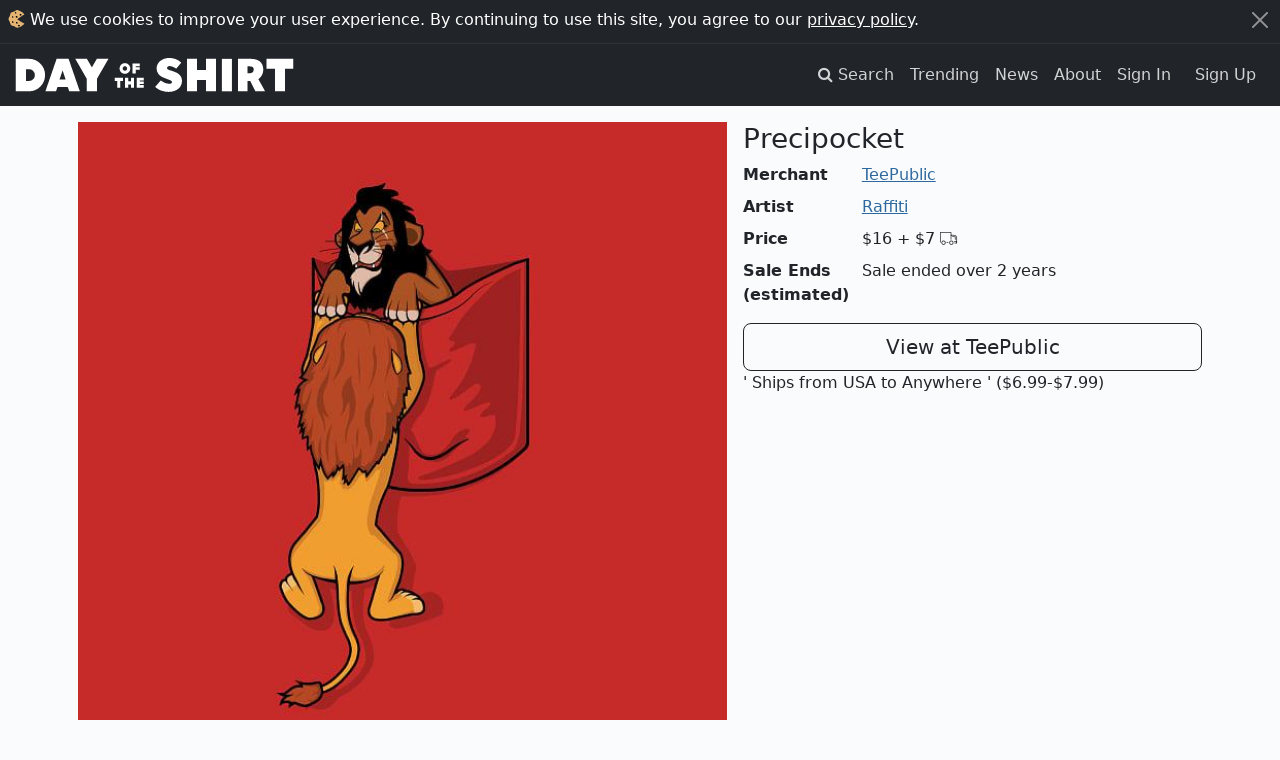

--- FILE ---
content_type: text/javascript
request_url: https://dayoftheshirt.com/vite/assets/application-fIArWT1S.js
body_size: 99477
content:
var nb=(r,e)=>()=>(e||r((e={exports:{}}).exports,e),e.exports);var NI=nb((ry,Vu)=>{function ib(r,e){if(typeof r>"u"||!r.document)throw new Error("jQuery requires a window with a document");var t=[],i=Object.getPrototypeOf,a=t.slice,u=t.flat?function(n){return t.flat.call(n)}:function(n){return t.concat.apply([],n)},f=t.push,p=t.indexOf,v={},m=v.toString,y=v.hasOwnProperty,_=y.toString,T=_.call(Object),O={};function S(n){return n==null?n+"":typeof n=="object"?v[m.call(n)]||"object":typeof n}function A(n){return n!=null&&n===n.window}function M(n){var s=!!n&&n.length,o=S(n);return typeof n=="function"||A(n)?!1:o==="array"||s===0||typeof s=="number"&&s>0&&s-1 in n}var D=r.document,P={type:!0,src:!0,nonce:!0,noModule:!0};function j(n,s,o){o=o||D;var l,d=o.createElement("script");d.text=n;for(l in P)s&&s[l]&&(d[l]=s[l]);o.head.appendChild(d).parentNode&&d.parentNode.removeChild(d)}var I="4.0.0",L=/HTML$/i,c=function(n,s){return new c.fn.init(n,s)};c.fn=c.prototype={jquery:I,constructor:c,length:0,toArray:function(){return a.call(this)},get:function(n){return n==null?a.call(this):n<0?this[n+this.length]:this[n]},pushStack:function(n){var s=c.merge(this.constructor(),n);return s.prevObject=this,s},each:function(n){return c.each(this,n)},map:function(n){return this.pushStack(c.map(this,function(s,o){return n.call(s,o,s)}))},slice:function(){return this.pushStack(a.apply(this,arguments))},first:function(){return this.eq(0)},last:function(){return this.eq(-1)},even:function(){return this.pushStack(c.grep(this,function(n,s){return(s+1)%2}))},odd:function(){return this.pushStack(c.grep(this,function(n,s){return s%2}))},eq:function(n){var s=this.length,o=+n+(n<0?s:0);return this.pushStack(o>=0&&o<s?[this[o]]:[])},end:function(){return this.prevObject||this.constructor()}},c.extend=c.fn.extend=function(){var n,s,o,l,d,h,g=arguments[0]||{},E=1,b=arguments.length,w=!1;for(typeof g=="boolean"&&(w=g,g=arguments[E]||{},E++),typeof g!="object"&&typeof g!="function"&&(g={}),E===b&&(g=this,E--);E<b;E++)if((n=arguments[E])!=null)for(s in n)l=n[s],!(s==="__proto__"||g===l)&&(w&&l&&(c.isPlainObject(l)||(d=Array.isArray(l)))?(o=g[s],d&&!Array.isArray(o)?h=[]:!d&&!c.isPlainObject(o)?h={}:h=o,d=!1,g[s]=c.extend(w,h,l)):l!==void 0&&(g[s]=l));return g},c.extend({expando:"jQuery"+(I+Math.random()).replace(/\D/g,""),isReady:!0,error:function(n){throw new Error(n)},noop:function(){},isPlainObject:function(n){var s,o;return!n||m.call(n)!=="[object Object]"?!1:(s=i(n),s?(o=y.call(s,"constructor")&&s.constructor,typeof o=="function"&&_.call(o)===T):!0)},isEmptyObject:function(n){var s;for(s in n)return!1;return!0},globalEval:function(n,s,o){j(n,{nonce:s&&s.nonce},o)},each:function(n,s){var o,l=0;if(M(n))for(o=n.length;l<o&&s.call(n[l],l,n[l])!==!1;l++);else for(l in n)if(s.call(n[l],l,n[l])===!1)break;return n},text:function(n){var s,o="",l=0,d=n.nodeType;if(!d)for(;s=n[l++];)o+=c.text(s);return d===1||d===11?n.textContent:d===9?n.documentElement.textContent:d===3||d===4?n.nodeValue:o},makeArray:function(n,s){var o=s||[];return n!=null&&(M(Object(n))?c.merge(o,typeof n=="string"?[n]:n):f.call(o,n)),o},inArray:function(n,s,o){return s==null?-1:p.call(s,n,o)},isXMLDoc:function(n){var s=n&&n.namespaceURI,o=n&&(n.ownerDocument||n).documentElement;return!L.test(s||o&&o.nodeName||"HTML")},contains:function(n,s){var o=s&&s.parentNode;return n===o||!!(o&&o.nodeType===1&&(n.contains?n.contains(o):n.compareDocumentPosition&&n.compareDocumentPosition(o)&16))},merge:function(n,s){for(var o=+s.length,l=0,d=n.length;l<o;l++)n[d++]=s[l];return n.length=d,n},grep:function(n,s,o){for(var l,d=[],h=0,g=n.length,E=!o;h<g;h++)l=!s(n[h],h),l!==E&&d.push(n[h]);return d},map:function(n,s,o){var l,d,h=0,g=[];if(M(n))for(l=n.length;h<l;h++)d=s(n[h],h,o),d!=null&&g.push(d);else for(h in n)d=s(n[h],h,o),d!=null&&g.push(d);return u(g)},guid:1,support:O}),typeof Symbol=="function"&&(c.fn[Symbol.iterator]=t[Symbol.iterator]),c.each("Boolean Number String Function Array Date RegExp Object Error Symbol".split(" "),function(n,s){v["[object "+s+"]"]=s.toLowerCase()});function k(n,s){return n.nodeName&&n.nodeName.toLowerCase()===s.toLowerCase()}var B=t.pop,q="[\\x20\\t\\r\\n\\f]",F=D.documentMode,H=F&&new RegExp(":enabled|:disabled|\\["+q+"*name"+q+"*="+q+`*(?:''|"")`),K=new RegExp("^"+q+"+|((?:^|[^\\\\])(?:\\\\.)*)"+q+"+$","g"),J="(?:\\\\[\\da-fA-F]{1,6}"+q+"?|\\\\[^\\r\\n\\f]|[\\w-]|[^\0-\\x7f])+",G=new RegExp("^"+q+"*([>+~]|"+q+")"+q+"*"),ee=new RegExp(q+"|>"),te=/[+~]/,Y=D.documentElement,ce=Y.matches||Y.msMatchesSelector;function ie(){var n=[];function s(o,l){return n.push(o+" ")>c.expr.cacheLength&&delete s[n.shift()],s[o+" "]=l}return s}function Ee(n){return n&&typeof n.getElementsByTagName<"u"&&n}var Te="\\["+q+"*("+J+")(?:"+q+"*([*^$|!~]?=)"+q+`*(?:'((?:\\\\.|[^\\\\'])*)'|"((?:\\\\.|[^\\\\"])*)"|(`+J+"))|)"+q+"*\\]",Ae=":("+J+`)(?:\\((('((?:\\\\.|[^\\\\'])*)'|"((?:\\\\.|[^\\\\"])*)")|((?:\\\\.|[^\\\\()[\\]]|`+Te+")*)|.*)\\)|)",Ce={ID:new RegExp("^#("+J+")"),CLASS:new RegExp("^\\.("+J+")"),TAG:new RegExp("^("+J+"|[*])"),ATTR:new RegExp("^"+Te),PSEUDO:new RegExp("^"+Ae),CHILD:new RegExp("^:(only|first|last|nth|nth-last)-(child|of-type)(?:\\("+q+"*(even|odd|(([+-]|)(\\d*)n|)"+q+"*(?:([+-]|)"+q+"*(\\d+)|))"+q+"*\\)|)","i")},ye=new RegExp(Ae),Ie=new RegExp("\\\\[\\da-fA-F]{1,6}"+q+"?|\\\\([^\\r\\n\\f])","g"),ct=function(n,s){var o="0x"+n.slice(1)-65536;return s||(o<0?String.fromCharCode(o+65536):String.fromCharCode(o>>10|55296,o&1023|56320))};function Ne(n){return n.replace(Ie,ct)}function Oe(n){c.error("Syntax error, unrecognized expression: "+n)}var xt=new RegExp("^"+q+"*,"+q+"*"),bt=ie();function ze(n,s){var o,l,d,h,g,E,b,w=bt[n+" "];if(w)return s?0:w.slice(0);for(g=n,E=[],b=c.expr.preFilter;g;){(!o||(l=xt.exec(g)))&&(l&&(g=g.slice(l[0].length)||g),E.push(d=[])),o=!1,(l=G.exec(g))&&(o=l.shift(),d.push({value:o,type:l[0].replace(K," ")}),g=g.slice(o.length));for(h in Ce)(l=c.expr.match[h].exec(g))&&(!b[h]||(l=b[h](l)))&&(o=l.shift(),d.push({value:o,type:h,matches:l}),g=g.slice(o.length));if(!o)break}return s?g.length:g?Oe(n):bt(n,E).slice(0)}var cr={ATTR:function(n){return n[1]=Ne(n[1]),n[3]=Ne(n[3]||n[4]||n[5]||""),n[2]==="~="&&(n[3]=" "+n[3]+" "),n.slice(0,4)},CHILD:function(n){return n[1]=n[1].toLowerCase(),n[1].slice(0,3)==="nth"?(n[3]||Oe(n[0]),n[4]=+(n[4]?n[5]+(n[6]||1):2*(n[3]==="even"||n[3]==="odd")),n[5]=+(n[7]+n[8]||n[3]==="odd")):n[3]&&Oe(n[0]),n},PSEUDO:function(n){var s,o=!n[6]&&n[2];return Ce.CHILD.test(n[0])?null:(n[3]?n[2]=n[4]||n[5]||"":o&&ye.test(o)&&(s=ze(o,!0))&&(s=o.indexOf(")",o.length-s)-o.length)&&(n[0]=n[0].slice(0,s),n[2]=o.slice(0,s)),n.slice(0,3))}};function lt(n){for(var s=0,o=n.length,l="";s<o;s++)l+=n[s].value;return l}function ke(n,s,o,l,d,h,g){var E=0,b=n.length,w=o==null;if(S(o)==="object"){d=!0;for(E in o)ke(n,s,E,o[E],!0,h,g)}else if(l!==void 0&&(d=!0,typeof l!="function"&&(g=!0),w&&(g?(s.call(n,l),s=null):(w=s,s=function(x,N,C){return w.call(c(x),C)})),s))for(;E<b;E++)s(n[E],o,g?l:l.call(n[E],E,s(n[E],o)));return d?n:w?s.call(n):b?s(n[0],o):h}var Pe=/[^\x20\t\r\n\f]+/g;c.fn.extend({attr:function(n,s){return ke(this,c.attr,n,s,arguments.length>1)},removeAttr:function(n){return this.each(function(){c.removeAttr(this,n)})}}),c.extend({attr:function(n,s,o){var l,d,h=n.nodeType;if(!(h===3||h===8||h===2)){if(typeof n.getAttribute>"u")return c.prop(n,s,o);if((h!==1||!c.isXMLDoc(n))&&(d=c.attrHooks[s.toLowerCase()]),o!==void 0){if(o===null||o===!1&&s.toLowerCase().indexOf("aria-")!==0){c.removeAttr(n,s);return}return d&&"set"in d&&(l=d.set(n,o,s))!==void 0?l:(n.setAttribute(s,o),o)}return d&&"get"in d&&(l=d.get(n,s))!==null?l:(l=n.getAttribute(s),l??void 0)}},attrHooks:{},removeAttr:function(n,s){var o,l=0,d=s&&s.match(Pe);if(d&&n.nodeType===1)for(;o=d[l++];)n.removeAttribute(o)}}),F&&(c.attrHooks.type={set:function(n,s){if(s==="radio"&&k(n,"input")){var o=n.value;return n.setAttribute("type",s),o&&(n.value=o),s}}});var Wt=/([\0-\x1f\x7f]|^-?\d)|^-$|[^\x80-\uFFFF\w-]/g;function Kt(n,s){return s?n==="\0"?"�":n.slice(0,-1)+"\\"+n.charCodeAt(n.length-1).toString(16)+" ":"\\"+n}c.escapeSelector=function(n){return(n+"").replace(Wt,Kt)};var zr=t.sort,lr=t.splice,He;function We(n,s){if(n===s)return He=!0,0;var o=!n.compareDocumentPosition-!s.compareDocumentPosition;return o||(o=(n.ownerDocument||n)==(s.ownerDocument||s)?n.compareDocumentPosition(s):1,o&1?n==D||n.ownerDocument==D&&c.contains(D,n)?-1:s==D||s.ownerDocument==D&&c.contains(D,s)?1:0:o&4?-1:1)}c.uniqueSort=function(n){var s,o=[],l=0,d=0;if(He=!1,zr.call(n,We),He){for(;s=n[d++];)s===n[d]&&(l=o.push(d));for(;l--;)lr.call(n,o[l],1)}return n},c.fn.uniqueSort=function(){return this.pushStack(c.uniqueSort(a.apply(this)))};var xe,tt,V,X,re,ne=0,oe=0,_t=ie(),Ut=ie(),rt=ie(),Dt=new RegExp(q+"+","g"),Dn=new RegExp("^"+J+"$"),Xr=c.extend({needsContext:new RegExp("^"+q+"*[>+~]|:(even|odd|eq|gt|lt|nth|first|last)(?:\\("+q+"*((?:-\\d)?\\d*)"+q+"*\\)|)(?=[^-]|$)","i")},Ce),Ni=/^(?:input|select|textarea|button)$/i,ny=/^h\d$/i,iy=/^(?:#([\w-]+)|(\w+)|\.([\w-]+))$/,sy=function(){fr()},ay=Rn(function(n){return n.disabled===!0&&k(n,"fieldset")},{dir:"parentNode",next:"legend"});function nt(n,s,o,l){var d,h,g,E,b,w,x,N=s&&s.ownerDocument,C=s?s.nodeType:9;if(o=o||[],typeof n!="string"||!n||C!==1&&C!==9&&C!==11)return o;if(!l&&(fr(s),s=s||V,re)){if(C!==11&&(b=iy.exec(n)))if(d=b[1]){if(C===9)return(g=s.getElementById(d))&&f.call(o,g),o;if(N&&(g=N.getElementById(d))&&c.contains(s,g))return f.call(o,g),o}else{if(b[2])return f.apply(o,s.getElementsByTagName(n)),o;if((d=b[3])&&s.getElementsByClassName)return f.apply(o,s.getElementsByClassName(d)),o}if(!rt[n+" "]&&(!H||!H.test(n))){if(x=n,N=s,C===1&&(ee.test(n)||G.test(n))){for(N=te.test(n)&&Ee(s.parentNode)||s,(N!=s||F)&&((E=s.getAttribute("id"))?E=c.escapeSelector(E):s.setAttribute("id",E=c.expando)),w=ze(n),h=w.length;h--;)w[h]=(E?"#"+E:":scope")+" "+lt(w[h]);x=w.join(",")}try{return f.apply(o,N.querySelectorAll(x)),o}catch{rt(n,!0)}finally{E===c.expando&&s.removeAttribute("id")}}}return Mc(n.replace(K,"$1"),s,o,l)}function ft(n){return n[c.expando]=!0,n}function oy(n){return function(s){return k(s,"input")&&s.type===n}}function uy(n){return function(s){return(k(s,"input")||k(s,"button"))&&s.type===n}}function Nc(n){return function(s){return"form"in s?s.parentNode&&s.disabled===!1?"label"in s?"label"in s.parentNode?s.parentNode.disabled===n:s.disabled===n:s.isDisabled===n||s.isDisabled!==!n&&ay(s)===n:s.disabled===n:"label"in s?s.disabled===n:!1}}function Gt(n){return ft(function(s){return s=+s,ft(function(o,l){for(var d,h=n([],o.length,s),g=h.length;g--;)o[d=h[g]]&&(o[d]=!(l[d]=o[d]))})})}function fr(n){var s,o=n?n.ownerDocument||n:D;o==V||o.nodeType!==9||(V=o,X=V.documentElement,re=!c.isXMLDoc(V),F&&D!=V&&(s=V.defaultView)&&s.top!==s&&s.addEventListener("unload",sy))}nt.matches=function(n,s){return nt(n,null,null,s)},nt.matchesSelector=function(n,s){if(fr(n),re&&!rt[s+" "]&&(!H||!H.test(s)))try{return ce.call(n,s)}catch{rt(s,!0)}return nt(s,V,null,[n]).length>0},c.expr={cacheLength:50,createPseudo:ft,match:Xr,find:{ID:function(n,s){if(typeof s.getElementById<"u"&&re){var o=s.getElementById(n);return o?[o]:[]}},TAG:function(n,s){return typeof s.getElementsByTagName<"u"?s.getElementsByTagName(n):s.querySelectorAll(n)},CLASS:function(n,s){if(typeof s.getElementsByClassName<"u"&&re)return s.getElementsByClassName(n)}},relative:{">":{dir:"parentNode",first:!0}," ":{dir:"parentNode"},"+":{dir:"previousSibling",first:!0},"~":{dir:"previousSibling"}},preFilter:cr,filter:{ID:function(n){var s=Ne(n);return function(o){return o.getAttribute("id")===s}},TAG:function(n){var s=Ne(n).toLowerCase();return n==="*"?function(){return!0}:function(o){return k(o,s)}},CLASS:function(n){var s=_t[n+" "];return s||(s=new RegExp("(^|"+q+")"+n+"("+q+"|$)"))&&_t(n,function(o){return s.test(typeof o.className=="string"&&o.className||typeof o.getAttribute<"u"&&o.getAttribute("class")||"")})},ATTR:function(n,s,o){return function(l){var d=c.attr(l,n);return d==null?s==="!=":s?(d+="",s==="="?d===o:s==="!="?d!==o:s==="^="?o&&d.indexOf(o)===0:s==="*="?o&&d.indexOf(o)>-1:s==="$="?o&&d.slice(-o.length)===o:s==="~="?(" "+d.replace(Dt," ")+" ").indexOf(o)>-1:s==="|="?d===o||d.slice(0,o.length+1)===o+"-":!1):!0}},CHILD:function(n,s,o,l,d){var h=n.slice(0,3)!=="nth",g=n.slice(-4)!=="last",E=s==="of-type";return l===1&&d===0?function(b){return!!b.parentNode}:function(b,w,x){var N,C,R,W,Q,z=h!==g?"nextSibling":"previousSibling",de=b.parentNode,fe=E&&b.nodeName.toLowerCase(),Fe=!x&&!E,De=!1;if(de){if(h){for(;z;){for(R=b;R=R[z];)if(E?k(R,fe):R.nodeType===1)return!1;Q=z=n==="only"&&!Q&&"nextSibling"}return!0}if(Q=[g?de.firstChild:de.lastChild],g&&Fe){for(C=de[c.expando]||(de[c.expando]={}),N=C[n]||[],W=N[0]===ne&&N[1],De=W&&N[2],R=W&&de.childNodes[W];R=++W&&R&&R[z]||(De=W=0)||Q.pop();)if(R.nodeType===1&&++De&&R===b){C[n]=[ne,W,De];break}}else if(Fe&&(C=b[c.expando]||(b[c.expando]={}),N=C[n]||[],W=N[0]===ne&&N[1],De=W),De===!1)for(;(R=++W&&R&&R[z]||(De=W=0)||Q.pop())&&!((E?k(R,fe):R.nodeType===1)&&++De&&(Fe&&(C=R[c.expando]||(R[c.expando]={}),C[n]=[ne,De]),R===b)););return De-=d,De===l||De%l===0&&De/l>=0}}},PSEUDO:function(n,s){var o=c.expr.pseudos[n]||c.expr.setFilters[n.toLowerCase()]||Oe("unsupported pseudo: "+n);return o[c.expando]?o(s):o}},pseudos:{not:ft(function(n){var s=[],o=[],l=ji(n.replace(K,"$1"));return l[c.expando]?ft(function(d,h,g,E){for(var b,w=l(d,null,E,[]),x=d.length;x--;)(b=w[x])&&(d[x]=!(h[x]=b))}):function(d,h,g){return s[0]=d,l(s,null,g,o),s[0]=null,!o.pop()}}),has:ft(function(n){return function(s){return nt(n,s).length>0}}),contains:ft(function(n){return n=Ne(n),function(s){return(s.textContent||c.text(s)).indexOf(n)>-1}}),lang:ft(function(n){return Dn.test(n||"")||Oe("unsupported lang: "+n),n=Ne(n).toLowerCase(),function(s){var o;do if(o=re?s.lang:s.getAttribute("xml:lang")||s.getAttribute("lang"))return o=o.toLowerCase(),o===n||o.indexOf(n+"-")===0;while((s=s.parentNode)&&s.nodeType===1);return!1}}),target:function(n){var s=r.location&&r.location.hash;return s&&s.slice(1)===n.id},root:function(n){return n===X},focus:function(n){return n===V.activeElement&&V.hasFocus()&&!!(n.type||n.href||~n.tabIndex)},enabled:Nc(!1),disabled:Nc(!0),checked:function(n){return k(n,"input")&&!!n.checked||k(n,"option")&&!!n.selected},selected:function(n){return F&&n.parentNode&&n.parentNode.selectedIndex,n.selected===!0},empty:function(n){for(n=n.firstChild;n;n=n.nextSibling)if(n.nodeType<6)return!1;return!0},parent:function(n){return!c.expr.pseudos.empty(n)},header:function(n){return ny.test(n.nodeName)},input:function(n){return Ni.test(n.nodeName)},button:function(n){return k(n,"input")&&n.type==="button"||k(n,"button")},text:function(n){return k(n,"input")&&n.type==="text"},first:Gt(function(){return[0]}),last:Gt(function(n,s){return[s-1]}),eq:Gt(function(n,s,o){return[o<0?o+s:o]}),even:Gt(function(n,s){for(var o=0;o<s;o+=2)n.push(o);return n}),odd:Gt(function(n,s){for(var o=1;o<s;o+=2)n.push(o);return n}),lt:Gt(function(n,s,o){var l;for(o<0?l=o+s:o>s?l=s:l=o;--l>=0;)n.push(l);return n}),gt:Gt(function(n,s,o){for(var l=o<0?o+s:o;++l<s;)n.push(l);return n})}},c.expr.pseudos.nth=c.expr.pseudos.eq;for(xe in{radio:!0,checkbox:!0,file:!0,password:!0,image:!0})c.expr.pseudos[xe]=oy(xe);for(xe in{submit:!0,reset:!0})c.expr.pseudos[xe]=uy(xe);function Pc(){}Pc.prototype=c.expr.pseudos,c.expr.setFilters=new Pc;function Rn(n,s,o){var l=s.dir,d=s.next,h=d||l,g=o&&h==="parentNode",E=oe++;return s.first?function(b,w,x){for(;b=b[l];)if(b.nodeType===1||g)return n(b,w,x);return!1}:function(b,w,x){var N,C,R=[ne,E];if(x){for(;b=b[l];)if((b.nodeType===1||g)&&n(b,w,x))return!0}else for(;b=b[l];)if(b.nodeType===1||g)if(C=b[c.expando]||(b[c.expando]={}),d&&k(b,d))b=b[l]||b;else{if((N=C[h])&&N[0]===ne&&N[1]===E)return R[2]=N[2];if(C[h]=R,R[2]=n(b,w,x))return!0}return!1}}function Pi(n){return n.length>1?function(s,o,l){for(var d=n.length;d--;)if(!n[d](s,o,l))return!1;return!0}:n[0]}function cy(n,s,o){for(var l=0,d=s.length;l<d;l++)nt(n,s[l],o);return o}function Nn(n,s,o,l,d){for(var h,g=[],E=0,b=n.length,w=s!=null;E<b;E++)(h=n[E])&&(!o||o(h,l,d))&&(g.push(h),w&&s.push(E));return g}function Mi(n,s,o,l,d,h){return l&&!l[c.expando]&&(l=Mi(l)),d&&!d[c.expando]&&(d=Mi(d,h)),ft(function(g,E,b,w){var x,N,C,R,W=[],Q=[],z=E.length,de=g||cy(s||"*",b.nodeType?[b]:b,[]),fe=n&&(g||!s)?Nn(de,W,n,b,w):de;if(o?(R=d||(g?n:z||l)?[]:E,o(fe,R,b,w)):R=fe,l)for(x=Nn(R,Q),l(x,[],b,w),N=x.length;N--;)(C=x[N])&&(R[Q[N]]=!(fe[Q[N]]=C));if(g){if(d||n){if(d){for(x=[],N=R.length;N--;)(C=R[N])&&x.push(fe[N]=C);d(null,R=[],x,w)}for(N=R.length;N--;)(C=R[N])&&(x=d?p.call(g,C):W[N])>-1&&(g[x]=!(E[x]=C))}}else R=Nn(R===E?R.splice(z,R.length):R),d?d(null,E,R,w):f.apply(E,R)})}function Li(n){for(var s,o,l,d=n.length,h=c.expr.relative[n[0].type],g=h||c.expr.relative[" "],E=h?1:0,b=Rn(function(N){return N===s},g,!0),w=Rn(function(N){return p.call(s,N)>-1},g,!0),x=[function(N,C,R){var W=!h&&(R||C!=tt)||((s=C).nodeType?b(N,C,R):w(N,C,R));return s=null,W}];E<d;E++)if(o=c.expr.relative[n[E].type])x=[Rn(Pi(x),o)];else{if(o=c.expr.filter[n[E].type].apply(null,n[E].matches),o[c.expando]){for(l=++E;l<d&&!c.expr.relative[n[l].type];l++);return Mi(E>1&&Pi(x),E>1&&lt(n.slice(0,E-1).concat({value:n[E-2].type===" "?"*":""})).replace(K,"$1"),o,E<l&&Li(n.slice(E,l)),l<d&&Li(n=n.slice(l)),l<d&&lt(n))}x.push(o)}return Pi(x)}function ly(n,s){var o=s.length>0,l=n.length>0,d=function(h,g,E,b,w){var x,N,C,R=0,W="0",Q=h&&[],z=[],de=tt,fe=h||l&&c.expr.find.TAG("*",w),Fe=ne+=de==null?1:Math.random()||.1;for(w&&(tt=g==V||g||w);(x=fe[W])!=null;W++){if(l&&x){for(N=0,!g&&x.ownerDocument!=V&&(fr(x),E=!re);C=n[N++];)if(C(x,g||V,E)){f.call(b,x);break}w&&(ne=Fe)}o&&((x=!C&&x)&&R--,h&&Q.push(x))}if(R+=W,o&&W!==R){for(N=0;C=s[N++];)C(Q,z,g,E);if(h){if(R>0)for(;W--;)Q[W]||z[W]||(z[W]=B.call(b));z=Nn(z)}f.apply(b,z),w&&!h&&z.length>0&&R+s.length>1&&c.uniqueSort(b)}return w&&(ne=Fe,tt=de),Q};return o?ft(d):d}function ji(n,s){var o,l=[],d=[],h=Ut[n+" "];if(!h){for(s||(s=ze(n)),o=s.length;o--;)h=Li(s[o]),h[c.expando]?l.push(h):d.push(h);h=Ut(n,ly(d,l)),h.selector=n}return h}function Mc(n,s,o,l){var d,h,g,E,b,w=typeof n=="function"&&n,x=!l&&ze(n=w.selector||n);if(o=o||[],x.length===1){if(h=x[0]=x[0].slice(0),h.length>2&&(g=h[0]).type==="ID"&&s.nodeType===9&&re&&c.expr.relative[h[1].type]){if(s=(c.expr.find.ID(Ne(g.matches[0]),s)||[])[0],s)w&&(s=s.parentNode);else return o;n=n.slice(h.shift().value.length)}for(d=Xr.needsContext.test(n)?0:h.length;d--&&(g=h[d],!c.expr.relative[E=g.type]);)if((b=c.expr.find[E])&&(l=b(Ne(g.matches[0]),te.test(h[0].type)&&Ee(s.parentNode)||s))){if(h.splice(d,1),n=l.length&&lt(h),!n)return f.apply(o,l),o;break}}return(w||ji(n,x))(l,s,!re,o,!s||te.test(n)&&Ee(s.parentNode)||s),o}fr(),c.find=nt,nt.compile=ji,nt.select=Mc,nt.setDocument=fr,nt.tokenize=ze;function dr(n,s,o){for(var l=[],d=o!==void 0;(n=n[s])&&n.nodeType!==9;)if(n.nodeType===1){if(d&&c(n).is(o))break;l.push(n)}return l}function Lc(n,s){for(var o=[];n;n=n.nextSibling)n.nodeType===1&&n!==s&&o.push(n);return o}var jc=c.expr.match.needsContext,kc=/^<([a-z][^\/\0>:\x20\t\r\n\f]*)[\x20\t\r\n\f]*\/?>(?:<\/\1>|)$/i;function qc(n){return n[0]==="<"&&n[n.length-1]===">"&&n.length>=3}function ki(n,s,o){return typeof s=="function"?c.grep(n,function(l,d){return!!s.call(l,d,l)!==o}):s.nodeType?c.grep(n,function(l){return l===s!==o}):typeof s!="string"?c.grep(n,function(l){return p.call(s,l)>-1!==o}):c.filter(s,n,o)}c.filter=function(n,s,o){var l=s[0];return o&&(n=":not("+n+")"),s.length===1&&l.nodeType===1?c.find.matchesSelector(l,n)?[l]:[]:c.find.matches(n,c.grep(s,function(d){return d.nodeType===1}))},c.fn.extend({find:function(n){var s,o,l=this.length,d=this;if(typeof n!="string")return this.pushStack(c(n).filter(function(){for(s=0;s<l;s++)if(c.contains(d[s],this))return!0}));for(o=this.pushStack([]),s=0;s<l;s++)c.find(n,d[s],o);return l>1?c.uniqueSort(o):o},filter:function(n){return this.pushStack(ki(this,n||[],!1))},not:function(n){return this.pushStack(ki(this,n||[],!0))},is:function(n){return!!ki(this,typeof n=="string"&&jc.test(n)?c(n):n||[],!1).length}});var Pn,fy=/^(?:\s*(<[\w\W]+>)[^>]*|#([\w-]+))$/,dy=c.fn.init=function(n,s){var o,l;if(!n)return this;if(n.nodeType)return this[0]=n,this.length=1,this;if(typeof n=="function")return Pn.ready!==void 0?Pn.ready(n):n(c);if(o=n+"",qc(o))o=[null,n,null];else if(typeof n=="string")o=fy.exec(n);else return c.makeArray(n,this);if(o&&(o[1]||!s))if(o[1]){if(s=s instanceof c?s[0]:s,c.merge(this,c.parseHTML(o[1],s&&s.nodeType?s.ownerDocument||s:D,!0)),kc.test(o[1])&&c.isPlainObject(s))for(o in s)typeof this[o]=="function"?this[o](s[o]):this.attr(o,s[o]);return this}else return l=D.getElementById(o[2]),l&&(this[0]=l,this.length=1),this;else return!s||s.jquery?(s||Pn).find(n):this.constructor(s).find(n)};dy.prototype=c.fn,Pn=c(D);var hy=/^(?:parents|prev(?:Until|All))/,py={children:!0,contents:!0,next:!0,prev:!0};c.fn.extend({has:function(n){var s=c(n,this),o=s.length;return this.filter(function(){for(var l=0;l<o;l++)if(c.contains(this,s[l]))return!0})},closest:function(n,s){var o,l=0,d=this.length,h=[],g=typeof n!="string"&&c(n);if(!jc.test(n)){for(;l<d;l++)for(o=this[l];o&&o!==s;o=o.parentNode)if(o.nodeType<11&&(g?g.index(o)>-1:o.nodeType===1&&c.find.matchesSelector(o,n))){h.push(o);break}}return this.pushStack(h.length>1?c.uniqueSort(h):h)},index:function(n){return n?typeof n=="string"?p.call(c(n),this[0]):p.call(this,n.jquery?n[0]:n):this[0]&&this[0].parentNode?this.first().prevAll().length:-1},add:function(n,s){return this.pushStack(c.uniqueSort(c.merge(this.get(),c(n,s))))},addBack:function(n){return this.add(n==null?this.prevObject:this.prevObject.filter(n))}});function $c(n,s){for(;(n=n[s])&&n.nodeType!==1;);return n}c.each({parent:function(n){var s=n.parentNode;return s&&s.nodeType!==11?s:null},parents:function(n){return dr(n,"parentNode")},parentsUntil:function(n,s,o){return dr(n,"parentNode",o)},next:function(n){return $c(n,"nextSibling")},prev:function(n){return $c(n,"previousSibling")},nextAll:function(n){return dr(n,"nextSibling")},prevAll:function(n){return dr(n,"previousSibling")},nextUntil:function(n,s,o){return dr(n,"nextSibling",o)},prevUntil:function(n,s,o){return dr(n,"previousSibling",o)},siblings:function(n){return Lc((n.parentNode||{}).firstChild,n)},children:function(n){return Lc(n.firstChild)},contents:function(n){return n.contentDocument!=null&&i(n.contentDocument)?n.contentDocument:(k(n,"template")&&(n=n.content||n),c.merge([],n.childNodes))}},function(n,s){c.fn[n]=function(o,l){var d=c.map(this,s,o);return n.slice(-5)!=="Until"&&(l=o),l&&typeof l=="string"&&(d=c.filter(l,d)),this.length>1&&(py[n]||c.uniqueSort(d),hy.test(n)&&d.reverse()),this.pushStack(d)}});function vy(n){var s={};return c.each(n.match(Pe)||[],function(o,l){s[l]=!0}),s}c.Callbacks=function(n){n=typeof n=="string"?vy(n):c.extend({},n);var s,o,l,d,h=[],g=[],E=-1,b=function(){for(d=d||n.once,l=s=!0;g.length;E=-1)for(o=g.shift();++E<h.length;)h[E].apply(o[0],o[1])===!1&&n.stopOnFalse&&(E=h.length,o=!1);n.memory||(o=!1),s=!1,d&&(o?h=[]:h="")},w={add:function(){return h&&(o&&!s&&(E=h.length-1,g.push(o)),(function x(N){c.each(N,function(C,R){typeof R=="function"?(!n.unique||!w.has(R))&&h.push(R):R&&R.length&&S(R)!=="string"&&x(R)})})(arguments),o&&!s&&b()),this},remove:function(){return c.each(arguments,function(x,N){for(var C;(C=c.inArray(N,h,C))>-1;)h.splice(C,1),C<=E&&E--}),this},has:function(x){return x?c.inArray(x,h)>-1:h.length>0},empty:function(){return h&&(h=[]),this},disable:function(){return d=g=[],h=o="",this},disabled:function(){return!h},lock:function(){return d=g=[],!o&&!s&&(h=o=""),this},locked:function(){return!!d},fireWith:function(x,N){return d||(N=N||[],N=[x,N.slice?N.slice():N],g.push(N),s||b()),this},fire:function(){return w.fireWith(this,arguments),this},fired:function(){return!!l}};return w};function hr(n){return n}function Mn(n){throw n}function Fc(n,s,o,l){var d;try{n&&typeof(d=n.promise)=="function"?d.call(n).done(s).fail(o):n&&typeof(d=n.then)=="function"?d.call(n,s,o):s.apply(void 0,[n].slice(l))}catch(h){o(h)}}c.extend({Deferred:function(n){var s=[["notify","progress",c.Callbacks("memory"),c.Callbacks("memory"),2],["resolve","done",c.Callbacks("once memory"),c.Callbacks("once memory"),0,"resolved"],["reject","fail",c.Callbacks("once memory"),c.Callbacks("once memory"),1,"rejected"]],o="pending",l={state:function(){return o},always:function(){return d.done(arguments).fail(arguments),this},catch:function(h){return l.then(null,h)},pipe:function(){var h=arguments;return c.Deferred(function(g){c.each(s,function(E,b){var w=typeof h[b[4]]=="function"&&h[b[4]];d[b[1]](function(){var x=w&&w.apply(this,arguments);x&&typeof x.promise=="function"?x.promise().progress(g.notify).done(g.resolve).fail(g.reject):g[b[0]+"With"](this,w?[x]:arguments)})}),h=null}).promise()},then:function(h,g,E){var b=0;function w(x,N,C,R){return function(){var W=this,Q=arguments,z=function(){var fe,Fe;if(!(x<b)){if(fe=C.apply(W,Q),fe===N.promise())throw new TypeError("Thenable self-resolution");Fe=fe&&(typeof fe=="object"||typeof fe=="function")&&fe.then,typeof Fe=="function"?R?Fe.call(fe,w(b,N,hr,R),w(b,N,Mn,R)):(b++,Fe.call(fe,w(b,N,hr,R),w(b,N,Mn,R),w(b,N,hr,N.notifyWith))):(C!==hr&&(W=void 0,Q=[fe]),(R||N.resolveWith)(W,Q))}},de=R?z:function(){try{z()}catch(fe){c.Deferred.exceptionHook&&c.Deferred.exceptionHook(fe,de.error),x+1>=b&&(C!==Mn&&(W=void 0,Q=[fe]),N.rejectWith(W,Q))}};x?de():(c.Deferred.getErrorHook&&(de.error=c.Deferred.getErrorHook()),r.setTimeout(de))}}return c.Deferred(function(x){s[0][3].add(w(0,x,typeof E=="function"?E:hr,x.notifyWith)),s[1][3].add(w(0,x,typeof h=="function"?h:hr)),s[2][3].add(w(0,x,typeof g=="function"?g:Mn))}).promise()},promise:function(h){return h!=null?c.extend(h,l):l}},d={};return c.each(s,function(h,g){var E=g[2],b=g[5];l[g[1]]=E.add,b&&E.add(function(){o=b},s[3-h][2].disable,s[3-h][3].disable,s[0][2].lock,s[0][3].lock),E.add(g[3].fire),d[g[0]]=function(){return d[g[0]+"With"](this===d?void 0:this,arguments),this},d[g[0]+"With"]=E.fireWith}),l.promise(d),n&&n.call(d,d),d},when:function(n){var s=arguments.length,o=s,l=Array(o),d=a.call(arguments),h=c.Deferred(),g=function(E){return function(b){l[E]=this,d[E]=arguments.length>1?a.call(arguments):b,--s||h.resolveWith(l,d)}};if(s<=1&&(Fc(n,h.done(g(o)).resolve,h.reject,!s),h.state()==="pending"||typeof(d[o]&&d[o].then)=="function"))return h.then();for(;o--;)Fc(d[o],g(o),h.reject);return h.promise()}});var gy=/^(Eval|Internal|Range|Reference|Syntax|Type|URI)Error$/;c.Deferred.exceptionHook=function(n,s){n&&gy.test(n.name)&&r.console.warn("jQuery.Deferred exception",n,s)},c.readyException=function(n){r.setTimeout(function(){throw n})};var qi=c.Deferred();c.fn.ready=function(n){return qi.then(n).catch(function(s){c.readyException(s)}),this},c.extend({isReady:!1,readyWait:1,ready:function(n){(n===!0?--c.readyWait:c.isReady)||(c.isReady=!0,!(n!==!0&&--c.readyWait>0)&&qi.resolveWith(D,[c]))}}),c.ready.then=qi.then;function Ln(){D.removeEventListener("DOMContentLoaded",Ln),r.removeEventListener("load",Ln),c.ready()}D.readyState!=="loading"?r.setTimeout(c.ready):(D.addEventListener("DOMContentLoaded",Ln),r.addEventListener("load",Ln));var my=/-([a-z])/g;function yy(n,s){return s.toUpperCase()}function Yt(n){return n.replace(my,yy)}function Qr(n){return n.nodeType===1||n.nodeType===9||!+n.nodeType}function Jr(){this.expando=c.expando+Jr.uid++}Jr.uid=1,Jr.prototype={cache:function(n){var s=n[this.expando];return s||(s=Object.create(null),Qr(n)&&(n.nodeType?n[this.expando]=s:Object.defineProperty(n,this.expando,{value:s,configurable:!0}))),s},set:function(n,s,o){var l,d=this.cache(n);if(typeof s=="string")d[Yt(s)]=o;else for(l in s)d[Yt(l)]=s[l];return o},get:function(n,s){return s===void 0?this.cache(n):n[this.expando]&&n[this.expando][Yt(s)]},access:function(n,s,o){return s===void 0||s&&typeof s=="string"&&o===void 0?this.get(n,s):(this.set(n,s,o),o!==void 0?o:s)},remove:function(n,s){var o,l=n[this.expando];if(l!==void 0){if(s!==void 0)for(Array.isArray(s)?s=s.map(Yt):(s=Yt(s),s=s in l?[s]:s.match(Pe)||[]),o=s.length;o--;)delete l[s[o]];(s===void 0||c.isEmptyObject(l))&&(n.nodeType?n[this.expando]=void 0:delete n[this.expando])}},hasData:function(n){var s=n[this.expando];return s!==void 0&&!c.isEmptyObject(s)}};var Z=new Jr,qe=new Jr,by=/^(?:\{[\w\W]*\}|\[[\w\W]*\])$/,_y=/[A-Z]/g;function Ey(n){return n==="true"?!0:n==="false"?!1:n==="null"?null:n===+n+""?+n:by.test(n)?JSON.parse(n):n}function Bc(n,s,o){var l;if(o===void 0&&n.nodeType===1)if(l="data-"+s.replace(_y,"-$&").toLowerCase(),o=n.getAttribute(l),typeof o=="string"){try{o=Ey(o)}catch{}qe.set(n,s,o)}else o=void 0;return o}c.extend({hasData:function(n){return qe.hasData(n)||Z.hasData(n)},data:function(n,s,o){return qe.access(n,s,o)},removeData:function(n,s){qe.remove(n,s)},_data:function(n,s,o){return Z.access(n,s,o)},_removeData:function(n,s){Z.remove(n,s)}}),c.fn.extend({data:function(n,s){var o,l,d,h=this[0],g=h&&h.attributes;if(n===void 0){if(this.length&&(d=qe.get(h),h.nodeType===1&&!Z.get(h,"hasDataAttrs"))){for(o=g.length;o--;)g[o]&&(l=g[o].name,l.indexOf("data-")===0&&(l=Yt(l.slice(5)),Bc(h,l,d[l])));Z.set(h,"hasDataAttrs",!0)}return d}return typeof n=="object"?this.each(function(){qe.set(this,n)}):ke(this,function(E){var b;if(h&&E===void 0)return b=qe.get(h,n),b!==void 0||(b=Bc(h,n),b!==void 0)?b:void 0;this.each(function(){qe.set(this,n,E)})},null,s,arguments.length>1,null,!0)},removeData:function(n){return this.each(function(){qe.remove(this,n)})}}),c.extend({queue:function(n,s,o){var l;if(n)return s=(s||"fx")+"queue",l=Z.get(n,s),o&&(!l||Array.isArray(o)?l=Z.set(n,s,c.makeArray(o)):l.push(o)),l||[]},dequeue:function(n,s){s=s||"fx";var o=c.queue(n,s),l=o.length,d=o.shift(),h=c._queueHooks(n,s),g=function(){c.dequeue(n,s)};d==="inprogress"&&(d=o.shift(),l--),d&&(s==="fx"&&o.unshift("inprogress"),delete h.stop,d.call(n,g,h)),!l&&h&&h.empty.fire()},_queueHooks:function(n,s){var o=s+"queueHooks";return Z.get(n,o)||Z.set(n,o,{empty:c.Callbacks("once memory").add(function(){Z.remove(n,[s+"queue",o])})})}}),c.fn.extend({queue:function(n,s){var o=2;return typeof n!="string"&&(s=n,n="fx",o--),arguments.length<o?c.queue(this[0],n):s===void 0?this:this.each(function(){var l=c.queue(this,n,s);c._queueHooks(this,n),n==="fx"&&l[0]!=="inprogress"&&c.dequeue(this,n)})},dequeue:function(n){return this.each(function(){c.dequeue(this,n)})},clearQueue:function(n){return this.queue(n||"fx",[])},promise:function(n,s){var o,l=1,d=c.Deferred(),h=this,g=this.length,E=function(){--l||d.resolveWith(h,[h])};for(typeof n!="string"&&(s=n,n=void 0),n=n||"fx";g--;)o=Z.get(h[g],n+"queueHooks"),o&&o.empty&&(l++,o.empty.add(E));return E(),d.promise(s)}});var Vc=/[+-]?(?:\d*\.|)\d+(?:[eE][+-]?\d+|)/.source,Zr=new RegExp("^(?:([+-])=|)("+Vc+")([a-z%]*)$","i"),Rt=["Top","Right","Bottom","Left"];function jn(n,s){return n=s||n,n.style.display==="none"||n.style.display===""&&c.css(n,"display")==="none"}var Ty=/^[a-z]/,Oy=/^(?:Border(?:Top|Right|Bottom|Left)?(?:Width|)|(?:Margin|Padding)?(?:Top|Right|Bottom|Left)?|(?:Min|Max)?(?:Width|Height))$/;function kn(n){return Ty.test(n)&&Oy.test(n[0].toUpperCase()+n.slice(1))}function Hc(n,s,o,l){var d,h,g=20,E=l?function(){return l.cur()}:function(){return c.css(n,s,"")},b=E(),w=o&&o[3]||(kn(s)?"px":""),x=n.nodeType&&(!kn(s)||w!=="px"&&+b)&&Zr.exec(c.css(n,s));if(x&&x[3]!==w){for(b=b/2,w=w||x[3],x=+b||1;g--;)c.style(n,s,x+w),(1-h)*(1-(h=E()/b||.5))<=0&&(g=0),x=x/h;x=x*2,c.style(n,s,x+w),o=o||[]}return o&&(x=+x||+b||0,d=o[1]?x+(o[1]+1)*o[2]:+o[2],l&&(l.unit=w,l.start=x,l.end=d)),d}var Sy=/^-ms-/;function $i(n){return Yt(n.replace(Sy,"ms-"))}var Wc={};function wy(n){var s,o=n.ownerDocument,l=n.nodeName,d=Wc[l];return d||(s=o.body.appendChild(o.createElement(l)),d=c.css(s,"display"),s.parentNode.removeChild(s),d==="none"&&(d="block"),Wc[l]=d,d)}function pr(n,s){for(var o,l,d=[],h=0,g=n.length;h<g;h++)l=n[h],l.style&&(o=l.style.display,s?(o==="none"&&(d[h]=Z.get(l,"display")||null,d[h]||(l.style.display="")),l.style.display===""&&jn(l)&&(d[h]=wy(l))):o!=="none"&&(d[h]="none",Z.set(l,"display",o)));for(h=0;h<g;h++)d[h]!=null&&(n[h].style.display=d[h]);return n}c.fn.extend({show:function(){return pr(this,!0)},hide:function(){return pr(this)},toggle:function(n){return typeof n=="boolean"?n?this.show():this.hide():this.each(function(){jn(this)?c(this).show():c(this).hide()})}});var en=function(n){return c.contains(n.ownerDocument,n)||n.getRootNode(Ay)===n.ownerDocument},Ay={composed:!0};Y.getRootNode||(en=function(n){return c.contains(n.ownerDocument,n)});var Kc=/<([a-z][^\/\0>\x20\t\r\n\f]*)/i,Et={thead:["table"],col:["colgroup","table"],tr:["tbody","table"],td:["tr","tbody","table"]};Et.tbody=Et.tfoot=Et.colgroup=Et.caption=Et.thead,Et.th=Et.td;function $e(n,s){var o;return typeof n.getElementsByTagName<"u"?o=t.slice.call(n.getElementsByTagName(s||"*")):typeof n.querySelectorAll<"u"?o=n.querySelectorAll(s||"*"):o=[],s===void 0||s&&k(n,s)?c.merge([n],o):o}var Uc=/^$|^module$|\/(?:java|ecma)script/i;function Fi(n,s){for(var o=0,l=n.length;o<l;o++)Z.set(n[o],"globalEval",!s||Z.get(s[o],"globalEval"))}var Cy=/<|&#?\w+;/;function Gc(n,s,o,l,d){for(var h,g,E,b,w,x,N=s.createDocumentFragment(),C=[],R=0,W=n.length;R<W;R++)if(h=n[R],h||h===0)if(S(h)==="object"&&(h.nodeType||M(h)))c.merge(C,h.nodeType?[h]:h);else if(!Cy.test(h))C.push(s.createTextNode(h));else{for(g=g||N.appendChild(s.createElement("div")),E=(Kc.exec(h)||["",""])[1].toLowerCase(),b=Et[E]||t,x=b.length;--x>-1;)g=g.appendChild(s.createElement(b[x]));g.innerHTML=c.htmlPrefilter(h),c.merge(C,g.childNodes),g=N.firstChild,g.textContent=""}for(N.textContent="",R=0;h=C[R++];){if(l&&c.inArray(h,l)>-1){d&&d.push(h);continue}if(w=en(h),g=$e(N.appendChild(h),"script"),w&&Fi(g),o)for(x=0;h=g[x++];)Uc.test(h.type||"")&&o.push(h)}return N}function Iy(n){return n.type=(n.getAttribute("type")!==null)+"/"+n.type,n}function xy(n){return(n.type||"").slice(0,5)==="true/"?n.type=n.type.slice(5):n.removeAttribute("type"),n}function vr(n,s,o,l){s=u(s);var d,h,g,E,b,w,x=0,N=n.length,C=N-1,R=s[0],W=typeof R=="function";if(W)return n.each(function(Q){var z=n.eq(Q);s[0]=R.call(this,Q,z.html()),vr(z,s,o,l)});if(N&&(d=Gc(s,n[0].ownerDocument,!1,n,l),h=d.firstChild,d.childNodes.length===1&&(d=h),h||l)){for(g=c.map($e(d,"script"),Iy),E=g.length;x<N;x++)b=d,x!==C&&(b=c.clone(b,!0,!0),E&&c.merge(g,$e(b,"script"))),o.call(n[x],b,x);if(E)for(w=g[g.length-1].ownerDocument,c.map(g,xy),x=0;x<E;x++)b=g[x],Uc.test(b.type||"")&&!Z.get(b,"globalEval")&&c.contains(w,b)&&(b.src&&(b.type||"").toLowerCase()!=="module"?c._evalUrl&&!b.noModule&&c._evalUrl(b.src,{nonce:b.nonce,crossOrigin:b.crossOrigin},w):j(b.textContent,b,w))}return n}var qn=/^(?:checkbox|radio)$/i,Yc=/^([^.]*)(?:\.(.+)|)/;function gr(){return!0}function mr(){return!1}function Bi(n,s,o,l,d,h){var g,E;if(typeof s=="object"){typeof o!="string"&&(l=l||o,o=void 0);for(E in s)Bi(n,E,o,l,s[E],h);return n}if(l==null&&d==null?(d=o,l=o=void 0):d==null&&(typeof o=="string"?(d=l,l=void 0):(d=l,l=o,o=void 0)),d===!1)d=mr;else if(!d)return n;return h===1&&(g=d,d=function(b){return c().off(b),g.apply(this,arguments)},d.guid=g.guid||(g.guid=c.guid++)),n.each(function(){c.event.add(this,s,d,l,o)})}c.event={add:function(n,s,o,l,d){var h,g,E,b,w,x,N,C,R,W,Q,z=Z.get(n);if(Qr(n))for(o.handler&&(h=o,o=h.handler,d=h.selector),d&&c.find.matchesSelector(Y,d),o.guid||(o.guid=c.guid++),(b=z.events)||(b=z.events=Object.create(null)),(g=z.handle)||(g=z.handle=function(de){return typeof c<"u"&&c.event.triggered!==de.type?c.event.dispatch.apply(n,arguments):void 0}),s=(s||"").match(Pe)||[""],w=s.length;w--;)E=Yc.exec(s[w])||[],R=Q=E[1],W=(E[2]||"").split(".").sort(),R&&(N=c.event.special[R]||{},R=(d?N.delegateType:N.bindType)||R,N=c.event.special[R]||{},x=c.extend({type:R,origType:Q,data:l,handler:o,guid:o.guid,selector:d,needsContext:d&&c.expr.match.needsContext.test(d),namespace:W.join(".")},h),(C=b[R])||(C=b[R]=[],C.delegateCount=0,(!N.setup||N.setup.call(n,l,W,g)===!1)&&n.addEventListener&&n.addEventListener(R,g)),N.add&&(N.add.call(n,x),x.handler.guid||(x.handler.guid=o.guid)),d?C.splice(C.delegateCount++,0,x):C.push(x))},remove:function(n,s,o,l,d){var h,g,E,b,w,x,N,C,R,W,Q,z=Z.hasData(n)&&Z.get(n);if(!(!z||!(b=z.events))){for(s=(s||"").match(Pe)||[""],w=s.length;w--;){if(E=Yc.exec(s[w])||[],R=Q=E[1],W=(E[2]||"").split(".").sort(),!R){for(R in b)c.event.remove(n,R+s[w],o,l,!0);continue}for(N=c.event.special[R]||{},R=(l?N.delegateType:N.bindType)||R,C=b[R]||[],E=E[2]&&new RegExp("(^|\\.)"+W.join("\\.(?:.*\\.|)")+"(\\.|$)"),g=h=C.length;h--;)x=C[h],(d||Q===x.origType)&&(!o||o.guid===x.guid)&&(!E||E.test(x.namespace))&&(!l||l===x.selector||l==="**"&&x.selector)&&(C.splice(h,1),x.selector&&C.delegateCount--,N.remove&&N.remove.call(n,x));g&&!C.length&&((!N.teardown||N.teardown.call(n,W,z.handle)===!1)&&c.removeEvent(n,R,z.handle),delete b[R])}c.isEmptyObject(b)&&Z.remove(n,"handle events")}},dispatch:function(n){var s,o,l,d,h,g,E=new Array(arguments.length),b=c.event.fix(n),w=(Z.get(this,"events")||Object.create(null))[b.type]||[],x=c.event.special[b.type]||{};for(E[0]=b,s=1;s<arguments.length;s++)E[s]=arguments[s];if(b.delegateTarget=this,!(x.preDispatch&&x.preDispatch.call(this,b)===!1)){for(g=c.event.handlers.call(this,b,w),s=0;(d=g[s++])&&!b.isPropagationStopped();)for(b.currentTarget=d.elem,o=0;(h=d.handlers[o++])&&!b.isImmediatePropagationStopped();)(!b.rnamespace||h.namespace===!1||b.rnamespace.test(h.namespace))&&(b.handleObj=h,b.data=h.data,l=((c.event.special[h.origType]||{}).handle||h.handler).apply(d.elem,E),l!==void 0&&(b.result=l)===!1&&(b.preventDefault(),b.stopPropagation()));return x.postDispatch&&x.postDispatch.call(this,b),b.result}},handlers:function(n,s){var o,l,d,h,g,E=[],b=s.delegateCount,w=n.target;if(b&&!(n.type==="click"&&n.button>=1)){for(;w!==this;w=w.parentNode||this)if(w.nodeType===1&&!(n.type==="click"&&w.disabled===!0)){for(h=[],g={},o=0;o<b;o++)l=s[o],d=l.selector+" ",g[d]===void 0&&(g[d]=l.needsContext?c(d,this).index(w)>-1:c.find(d,this,null,[w]).length),g[d]&&h.push(l);h.length&&E.push({elem:w,handlers:h})}}return w=this,b<s.length&&E.push({elem:w,handlers:s.slice(b)}),E},addProp:function(n,s){Object.defineProperty(c.Event.prototype,n,{enumerable:!0,configurable:!0,get:typeof s=="function"?function(){if(this.originalEvent)return s(this.originalEvent)}:function(){if(this.originalEvent)return this.originalEvent[n]},set:function(o){Object.defineProperty(this,n,{enumerable:!0,configurable:!0,writable:!0,value:o})}})},fix:function(n){return n[c.expando]?n:new c.Event(n)},special:c.extend(Object.create(null),{load:{noBubble:!0},click:{setup:function(n){var s=this||n;return qn.test(s.type)&&s.click&&k(s,"input")&&$n(s,"click",!0),!1},trigger:function(n){var s=this||n;return qn.test(s.type)&&s.click&&k(s,"input")&&$n(s,"click"),!0},_default:function(n){var s=n.target;return qn.test(s.type)&&s.click&&k(s,"input")&&Z.get(s,"click")||k(s,"a")}},beforeunload:{postDispatch:function(n){n.result!==void 0&&n.preventDefault()}}})};function $n(n,s,o){if(!o){Z.get(n,s)===void 0&&c.event.add(n,s,gr);return}Z.set(n,s,!1),c.event.add(n,s,{namespace:!1,handler:function(l){var d,h=Z.get(this,s);if(l.isTrigger&1&&this[s]){if(h.length)(c.event.special[s]||{}).delegateType&&l.stopPropagation();else if(h=a.call(arguments),Z.set(this,s,h),this[s](),d=Z.get(this,s),Z.set(this,s,!1),h!==d)return l.stopImmediatePropagation(),l.preventDefault(),d&&d.value}else h.length&&(Z.set(this,s,{value:c.event.trigger(h[0],h.slice(1),this)}),l.stopPropagation(),l.isImmediatePropagationStopped=gr)}})}c.removeEvent=function(n,s,o){n.removeEventListener&&n.removeEventListener(s,o)},c.Event=function(n,s){if(!(this instanceof c.Event))return new c.Event(n,s);n&&n.type?(this.originalEvent=n,this.type=n.type,this.isDefaultPrevented=n.defaultPrevented?gr:mr,this.target=n.target,this.currentTarget=n.currentTarget,this.relatedTarget=n.relatedTarget):this.type=n,s&&c.extend(this,s),this.timeStamp=n&&n.timeStamp||Date.now(),this[c.expando]=!0},c.Event.prototype={constructor:c.Event,isDefaultPrevented:mr,isPropagationStopped:mr,isImmediatePropagationStopped:mr,isSimulated:!1,preventDefault:function(){var n=this.originalEvent;this.isDefaultPrevented=gr,n&&!this.isSimulated&&n.preventDefault()},stopPropagation:function(){var n=this.originalEvent;this.isPropagationStopped=gr,n&&!this.isSimulated&&n.stopPropagation()},stopImmediatePropagation:function(){var n=this.originalEvent;this.isImmediatePropagationStopped=gr,n&&!this.isSimulated&&n.stopImmediatePropagation(),this.stopPropagation()}},c.each({altKey:!0,bubbles:!0,cancelable:!0,changedTouches:!0,ctrlKey:!0,detail:!0,eventPhase:!0,metaKey:!0,pageX:!0,pageY:!0,shiftKey:!0,view:!0,char:!0,code:!0,charCode:!0,key:!0,keyCode:!0,button:!0,buttons:!0,clientX:!0,clientY:!0,offsetX:!0,offsetY:!0,pointerId:!0,pointerType:!0,screenX:!0,screenY:!0,targetTouches:!0,toElement:!0,touches:!0,which:!0},c.event.addProp),c.each({focus:"focusin",blur:"focusout"},function(n,s){function o(l){var d=c.event.fix(l);d.type=l.type==="focusin"?"focus":"blur",d.isSimulated=!0,d.target===d.currentTarget&&Z.get(this,"handle")(d)}c.event.special[n]={setup:function(){if($n(this,n,!0),F)this.addEventListener(s,o);else return!1},trigger:function(){return $n(this,n),!0},teardown:function(){if(F)this.removeEventListener(s,o);else return!1},_default:function(l){return Z.get(l.target,n)},delegateType:s}}),c.each({mouseenter:"mouseover",mouseleave:"mouseout",pointerenter:"pointerover",pointerleave:"pointerout"},function(n,s){c.event.special[n]={delegateType:s,bindType:s,handle:function(o){var l,d=this,h=o.relatedTarget,g=o.handleObj;return(!h||h!==d&&!c.contains(d,h))&&(o.type=g.origType,l=g.handler.apply(this,arguments),o.type=s),l}}}),c.fn.extend({on:function(n,s,o,l){return Bi(this,n,s,o,l)},one:function(n,s,o,l){return Bi(this,n,s,o,l,1)},off:function(n,s,o){var l,d;if(n&&n.preventDefault&&n.handleObj)return l=n.handleObj,c(n.delegateTarget).off(l.namespace?l.origType+"."+l.namespace:l.origType,l.selector,l.handler),this;if(typeof n=="object"){for(d in n)this.off(d,s,n[d]);return this}return(s===!1||typeof s=="function")&&(o=s,s=void 0),o===!1&&(o=mr),this.each(function(){c.event.remove(this,n,o,s)})}});var Dy=/<script|<style|<link/i;function zc(n,s){return k(n,"table")&&k(s.nodeType!==11?s:s.firstChild,"tr")&&c(n).children("tbody")[0]||n}function Xc(n,s){var o,l,d,h=Z.get(n,"events");if(s.nodeType===1){if(h){Z.remove(s,"handle events");for(o in h)for(l=0,d=h[o].length;l<d;l++)c.event.add(s,o,h[o][l])}qe.hasData(n)&&qe.set(s,c.extend({},qe.get(n)))}}function Qc(n,s,o){for(var l,d=s?c.filter(s,n):n,h=0;(l=d[h])!=null;h++)!o&&l.nodeType===1&&c.cleanData($e(l)),l.parentNode&&(o&&en(l)&&Fi($e(l,"script")),l.parentNode.removeChild(l));return n}c.extend({htmlPrefilter:function(n){return n},clone:function(n,s,o){var l,d,h,g,E=n.cloneNode(!0),b=en(n);if(F&&(n.nodeType===1||n.nodeType===11)&&!c.isXMLDoc(n))for(g=$e(E),h=$e(n),l=0,d=h.length;l<d;l++)k(g[l],"textarea")&&(g[l].defaultValue=h[l].defaultValue);if(s)if(o)for(h=h||$e(n),g=g||$e(E),l=0,d=h.length;l<d;l++)Xc(h[l],g[l]);else Xc(n,E);return g=$e(E,"script"),g.length>0&&Fi(g,!b&&$e(n,"script")),E},cleanData:function(n){for(var s,o,l,d=c.event.special,h=0;(o=n[h])!==void 0;h++)if(Qr(o)){if(s=o[Z.expando]){if(s.events)for(l in s.events)d[l]?c.event.remove(o,l):c.removeEvent(o,l,s.handle);o[Z.expando]=void 0}o[qe.expando]&&(o[qe.expando]=void 0)}}}),c.fn.extend({detach:function(n){return Qc(this,n,!0)},remove:function(n){return Qc(this,n)},text:function(n){return ke(this,function(s){return s===void 0?c.text(this):this.empty().each(function(){(this.nodeType===1||this.nodeType===11||this.nodeType===9)&&(this.textContent=s)})},null,n,arguments.length)},append:function(){return vr(this,arguments,function(n){if(this.nodeType===1||this.nodeType===11||this.nodeType===9){var s=zc(this,n);s.appendChild(n)}})},prepend:function(){return vr(this,arguments,function(n){if(this.nodeType===1||this.nodeType===11||this.nodeType===9){var s=zc(this,n);s.insertBefore(n,s.firstChild)}})},before:function(){return vr(this,arguments,function(n){this.parentNode&&this.parentNode.insertBefore(n,this)})},after:function(){return vr(this,arguments,function(n){this.parentNode&&this.parentNode.insertBefore(n,this.nextSibling)})},empty:function(){for(var n,s=0;(n=this[s])!=null;s++)n.nodeType===1&&(c.cleanData($e(n,!1)),n.textContent="");return this},clone:function(n,s){return n=n??!1,s=s??n,this.map(function(){return c.clone(this,n,s)})},html:function(n){return ke(this,function(s){var o=this[0]||{},l=0,d=this.length;if(s===void 0&&o.nodeType===1)return o.innerHTML;if(typeof s=="string"&&!Dy.test(s)&&!Et[(Kc.exec(s)||["",""])[1].toLowerCase()]){s=c.htmlPrefilter(s);try{for(;l<d;l++)o=this[l]||{},o.nodeType===1&&(c.cleanData($e(o,!1)),o.innerHTML=s);o=0}catch{}}o&&this.empty().append(s)},null,n,arguments.length)},replaceWith:function(){var n=[];return vr(this,arguments,function(s){var o=this.parentNode;c.inArray(this,n)<0&&(c.cleanData($e(this)),o&&o.replaceChild(s,this))},n)}}),c.each({appendTo:"append",prependTo:"prepend",insertBefore:"before",insertAfter:"after",replaceAll:"replaceWith"},function(n,s){c.fn[n]=function(o){for(var l,d=[],h=c(o),g=h.length-1,E=0;E<=g;E++)l=E===g?this:this.clone(!0),c(h[E])[s](l),f.apply(d,l);return this.pushStack(d)}});var Ry=new RegExp("^("+Vc+")(?!px)[a-z%]+$","i"),Vi=/^--/;function Fn(n){var s=n.ownerDocument.defaultView;return s||(s=r),s.getComputedStyle(n)}function Ny(n,s,o){var l,d,h={};for(d in s)h[d]=n.style[d],n.style[d]=s[d];l=o.call(n);for(d in s)n.style[d]=h[d];return l}function Jc(n,s,o){var l,d=Vi.test(s);return o=o||Fn(n),o&&(l=o.getPropertyValue(s)||o[s],d&&l&&(l=l.replace(K,"$1")||void 0),l===""&&!en(n)&&(l=c.style(n,s))),l!==void 0?l+"":l}var Zc=["Webkit","Moz","ms"],el=D.createElement("div").style;function Py(n){for(var s=n[0].toUpperCase()+n.slice(1),o=Zc.length;o--;)if(n=Zc[o]+s,n in el)return n}function Hi(n){return n in el?n:Py(n)||n}var tl,rl,Nt=D.createElement("table");function nl(){if(!(!Nt||!Nt.style)){var n,s=D.createElement("col"),o=D.createElement("tr"),l=D.createElement("td");if(Nt.style.cssText="position:absolute;left:-11111px;border-collapse:separate;border-spacing:0",o.style.cssText="box-sizing:content-box;border:1px solid;height:1px",l.style.cssText="height:9px;width:9px;padding:0",s.span=2,Y.appendChild(Nt).appendChild(s).parentNode.appendChild(o).appendChild(l).parentNode.appendChild(l.cloneNode(!0)),Nt.offsetWidth===0){Y.removeChild(Nt);return}n=r.getComputedStyle(o),rl=F||Math.round(parseFloat(r.getComputedStyle(s).width))===18,tl=Math.round(parseFloat(n.height)+parseFloat(n.borderTopWidth)+parseFloat(n.borderBottomWidth))===o.offsetHeight,Y.removeChild(Nt),Nt=null}}c.extend(O,{reliableTrDimensions:function(){return nl(),tl},reliableColDimensions:function(){return nl(),rl}});var My={position:"absolute",visibility:"hidden",display:"block"},il={letterSpacing:"0",fontWeight:"400"};function sl(n,s,o){var l=Zr.exec(s);return l?Math.max(0,l[2]-(o||0))+(l[3]||"px"):s}function al(n,s,o,l,d,h){var g=s==="width"?1:0,E=0,b=0,w=0;if(o===(l?"border":"content"))return 0;for(;g<4;g+=2)o==="margin"&&(w+=c.css(n,o+Rt[g],!0,d)),l?(o==="content"&&(b-=c.css(n,"padding"+Rt[g],!0,d)),o!=="margin"&&(b-=c.css(n,"border"+Rt[g]+"Width",!0,d))):(b+=c.css(n,"padding"+Rt[g],!0,d),o!=="padding"?b+=c.css(n,"border"+Rt[g]+"Width",!0,d):E+=c.css(n,"border"+Rt[g]+"Width",!0,d));return!l&&h>=0&&(b+=Math.max(0,Math.ceil(n["offset"+s[0].toUpperCase()+s.slice(1)]-h-b-E-.5))||0),b+w}function ol(n,s,o){var l=Fn(n),d=F||o,h=d&&c.css(n,"boxSizing",!1,l)==="border-box",g=h,E=Jc(n,s,l),b="offset"+s[0].toUpperCase()+s.slice(1);if(Ry.test(E)){if(!o)return E;E="auto"}return(E==="auto"||F&&h||!O.reliableColDimensions()&&k(n,"col")||!O.reliableTrDimensions()&&k(n,"tr"))&&n.getClientRects().length&&(h=c.css(n,"boxSizing",!1,l)==="border-box",g=b in n,g&&(E=n[b])),E=parseFloat(E)||0,E+al(n,s,o||(h?"border":"content"),g,l,E)+"px"}c.extend({cssHooks:{},style:function(n,s,o,l){if(!(!n||n.nodeType===3||n.nodeType===8||!n.style)){var d,h,g,E=$i(s),b=Vi.test(s),w=n.style;if(b||(s=Hi(E)),g=c.cssHooks[s]||c.cssHooks[E],o!==void 0){if(h=typeof o,h==="string"&&(d=Zr.exec(o))&&d[1]&&(o=Hc(n,s,d),h="number"),o==null||o!==o)return;h==="number"&&(o+=d&&d[3]||(kn(E)?"px":"")),F&&o===""&&s.indexOf("background")===0&&(w[s]="inherit"),(!g||!("set"in g)||(o=g.set(n,o,l))!==void 0)&&(b?w.setProperty(s,o):w[s]=o)}else return g&&"get"in g&&(d=g.get(n,!1,l))!==void 0?d:w[s]}},css:function(n,s,o,l){var d,h,g,E=$i(s),b=Vi.test(s);return b||(s=Hi(E)),g=c.cssHooks[s]||c.cssHooks[E],g&&"get"in g&&(d=g.get(n,!0,o)),d===void 0&&(d=Jc(n,s,l)),d==="normal"&&s in il&&(d=il[s]),o===""||o?(h=parseFloat(d),o===!0||isFinite(h)?h||0:d):d}}),c.each(["height","width"],function(n,s){c.cssHooks[s]={get:function(o,l,d){if(l)return c.css(o,"display")==="none"?Ny(o,My,function(){return ol(o,s,d)}):ol(o,s,d)},set:function(o,l,d){var h,g=Fn(o),E=d&&c.css(o,"boxSizing",!1,g)==="border-box",b=d?al(o,s,d,E,g):0;return b&&(h=Zr.exec(l))&&(h[3]||"px")!=="px"&&(o.style[s]=l,l=c.css(o,s)),sl(o,l,b)}}}),c.each({margin:"",padding:"",border:"Width"},function(n,s){c.cssHooks[n+s]={expand:function(o){for(var l=0,d={},h=typeof o=="string"?o.split(" "):[o];l<4;l++)d[n+Rt[l]+s]=h[l]||h[l-2]||h[0];return d}},n!=="margin"&&(c.cssHooks[n+s].set=sl)}),c.fn.extend({css:function(n,s){return ke(this,function(o,l,d){var h,g,E={},b=0;if(Array.isArray(l)){for(h=Fn(o),g=l.length;b<g;b++)E[l[b]]=c.css(o,l[b],!1,h);return E}return d!==void 0?c.style(o,l,d):c.css(o,l)},n,s,arguments.length>1)}});function Xe(n,s,o,l,d){return new Xe.prototype.init(n,s,o,l,d)}c.Tween=Xe,Xe.prototype={constructor:Xe,init:function(n,s,o,l,d,h){this.elem=n,this.prop=o,this.easing=d||c.easing._default,this.options=s,this.start=this.now=this.cur(),this.end=l,this.unit=h||(kn(o)?"px":"")},cur:function(){var n=Xe.propHooks[this.prop];return n&&n.get?n.get(this):Xe.propHooks._default.get(this)},run:function(n){var s,o=Xe.propHooks[this.prop];return this.options.duration?this.pos=s=c.easing[this.easing](n,this.options.duration*n,0,1,this.options.duration):this.pos=s=n,this.now=(this.end-this.start)*s+this.start,this.options.step&&this.options.step.call(this.elem,this.now,this),o&&o.set?o.set(this):Xe.propHooks._default.set(this),this}},Xe.prototype.init.prototype=Xe.prototype,Xe.propHooks={_default:{get:function(n){var s;return n.elem.nodeType!==1||n.elem[n.prop]!=null&&n.elem.style[n.prop]==null?n.elem[n.prop]:(s=c.css(n.elem,n.prop,""),!s||s==="auto"?0:s)},set:function(n){c.fx.step[n.prop]?c.fx.step[n.prop](n):n.elem.nodeType===1&&(c.cssHooks[n.prop]||n.elem.style[Hi(n.prop)]!=null)?c.style(n.elem,n.prop,n.now+n.unit):n.elem[n.prop]=n.now}}},c.easing={linear:function(n){return n},swing:function(n){return .5-Math.cos(n*Math.PI)/2},_default:"swing"},c.fx=Xe.prototype.init,c.fx.step={};var yr,Bn,Ly=/^(?:toggle|show|hide)$/,jy=/queueHooks$/;function Wi(){Bn&&(D.hidden===!1&&r.requestAnimationFrame?r.requestAnimationFrame(Wi):r.setTimeout(Wi,13),c.fx.tick())}function ul(){return r.setTimeout(function(){yr=void 0}),yr=Date.now()}function Vn(n,s){var o,l=0,d={height:n};for(s=s?1:0;l<4;l+=2-s)o=Rt[l],d["margin"+o]=d["padding"+o]=n;return s&&(d.opacity=d.width=n),d}function cl(n,s,o){for(var l,d=(it.tweeners[s]||[]).concat(it.tweeners["*"]),h=0,g=d.length;h<g;h++)if(l=d[h].call(o,s,n))return l}function ky(n,s,o){var l,d,h,g,E,b,w,x,N="width"in s||"height"in s,C=this,R={},W=n.style,Q=n.nodeType&&jn(n),z=Z.get(n,"fxshow");o.queue||(g=c._queueHooks(n,"fx"),g.unqueued==null&&(g.unqueued=0,E=g.empty.fire,g.empty.fire=function(){g.unqueued||E()}),g.unqueued++,C.always(function(){C.always(function(){g.unqueued--,c.queue(n,"fx").length||g.empty.fire()})}));for(l in s)if(d=s[l],Ly.test(d)){if(delete s[l],h=h||d==="toggle",d===(Q?"hide":"show"))if(d==="show"&&z&&z[l]!==void 0)Q=!0;else continue;R[l]=z&&z[l]||c.style(n,l)}if(b=!c.isEmptyObject(s),!(!b&&c.isEmptyObject(R))){N&&n.nodeType===1&&(o.overflow=[W.overflow,W.overflowX,W.overflowY],w=z&&z.display,w==null&&(w=Z.get(n,"display")),x=c.css(n,"display"),x==="none"&&(w?x=w:(pr([n],!0),w=n.style.display||w,x=c.css(n,"display"),pr([n]))),(x==="inline"||x==="inline-block"&&w!=null)&&c.css(n,"float")==="none"&&(b||(C.done(function(){W.display=w}),w==null&&(x=W.display,w=x==="none"?"":x)),W.display="inline-block")),o.overflow&&(W.overflow="hidden",C.always(function(){W.overflow=o.overflow[0],W.overflowX=o.overflow[1],W.overflowY=o.overflow[2]})),b=!1;for(l in R)b||(z?"hidden"in z&&(Q=z.hidden):z=Z.set(n,"fxshow",{display:w}),h&&(z.hidden=!Q),Q&&pr([n],!0),C.done(function(){Q||pr([n]),Z.remove(n,"fxshow");for(l in R)c.style(n,l,R[l])})),b=cl(Q?z[l]:0,l,C),l in z||(z[l]=b.start,Q&&(b.end=b.start,b.start=0))}}function qy(n,s){var o,l,d,h,g;for(o in n)if(l=$i(o),d=s[l],h=n[o],Array.isArray(h)&&(d=h[1],h=n[o]=h[0]),o!==l&&(n[l]=h,delete n[o]),g=c.cssHooks[l],g&&"expand"in g){h=g.expand(h),delete n[l];for(o in h)o in n||(n[o]=h[o],s[o]=d)}else s[l]=d}function it(n,s,o){var l,d,h=0,g=it.prefilters.length,E=c.Deferred().always(function(){delete b.elem}),b=function(){if(d)return!1;for(var N=yr||ul(),C=Math.max(0,w.startTime+w.duration-N),R=1-(C/w.duration||0),W=0,Q=w.tweens.length;W<Q;W++)w.tweens[W].run(R);return E.notifyWith(n,[w,R,C]),R<1&&Q?C:(Q||E.notifyWith(n,[w,1,0]),E.resolveWith(n,[w]),!1)},w=E.promise({elem:n,props:c.extend({},s),opts:c.extend(!0,{specialEasing:{},easing:c.easing._default},o),originalProperties:s,originalOptions:o,startTime:yr||ul(),duration:o.duration,tweens:[],createTween:function(N,C){var R=c.Tween(n,w.opts,N,C,w.opts.specialEasing[N]||w.opts.easing);return w.tweens.push(R),R},stop:function(N){var C=0,R=N?w.tweens.length:0;if(d)return this;for(d=!0;C<R;C++)w.tweens[C].run(1);return N?(E.notifyWith(n,[w,1,0]),E.resolveWith(n,[w,N])):E.rejectWith(n,[w,N]),this}}),x=w.props;for(qy(x,w.opts.specialEasing);h<g;h++)if(l=it.prefilters[h].call(w,n,x,w.opts),l)return typeof l.stop=="function"&&(c._queueHooks(w.elem,w.opts.queue).stop=l.stop.bind(l)),l;return c.map(x,cl,w),typeof w.opts.start=="function"&&w.opts.start.call(n,w),w.progress(w.opts.progress).done(w.opts.done,w.opts.complete).fail(w.opts.fail).always(w.opts.always),c.fx.timer(c.extend(b,{elem:n,anim:w,queue:w.opts.queue})),w}c.Animation=c.extend(it,{tweeners:{"*":[function(n,s){var o=this.createTween(n,s);return Hc(o.elem,n,Zr.exec(s),o),o}]},tweener:function(n,s){typeof n=="function"?(s=n,n=["*"]):n=n.match(Pe);for(var o,l=0,d=n.length;l<d;l++)o=n[l],it.tweeners[o]=it.tweeners[o]||[],it.tweeners[o].unshift(s)},prefilters:[ky],prefilter:function(n,s){s?it.prefilters.unshift(n):it.prefilters.push(n)}}),c.speed=function(n,s,o){var l=n&&typeof n=="object"?c.extend({},n):{complete:o||s||typeof n=="function"&&n,duration:n,easing:o&&s||s&&typeof s!="function"&&s};return c.fx.off?l.duration=0:typeof l.duration!="number"&&(l.duration in c.fx.speeds?l.duration=c.fx.speeds[l.duration]:l.duration=c.fx.speeds._default),(l.queue==null||l.queue===!0)&&(l.queue="fx"),l.old=l.complete,l.complete=function(){typeof l.old=="function"&&l.old.call(this),l.queue&&c.dequeue(this,l.queue)},l},c.fn.extend({fadeTo:function(n,s,o,l){return this.filter(jn).css("opacity",0).show().end().animate({opacity:s},n,o,l)},animate:function(n,s,o,l){var d=c.isEmptyObject(n),h=c.speed(s,o,l),g=function(){var E=it(this,c.extend({},n),h);(d||Z.get(this,"finish"))&&E.stop(!0)};return g.finish=g,d||h.queue===!1?this.each(g):this.queue(h.queue,g)},stop:function(n,s,o){var l=function(d){var h=d.stop;delete d.stop,h(o)};return typeof n!="string"&&(o=s,s=n,n=void 0),s&&this.queue(n||"fx",[]),this.each(function(){var d=!0,h=n!=null&&n+"queueHooks",g=c.timers,E=Z.get(this);if(h)E[h]&&E[h].stop&&l(E[h]);else for(h in E)E[h]&&E[h].stop&&jy.test(h)&&l(E[h]);for(h=g.length;h--;)g[h].elem===this&&(n==null||g[h].queue===n)&&(g[h].anim.stop(o),d=!1,g.splice(h,1));(d||!o)&&c.dequeue(this,n)})},finish:function(n){return n!==!1&&(n=n||"fx"),this.each(function(){var s,o=Z.get(this),l=o[n+"queue"],d=o[n+"queueHooks"],h=c.timers,g=l?l.length:0;for(o.finish=!0,c.queue(this,n,[]),d&&d.stop&&d.stop.call(this,!0),s=h.length;s--;)h[s].elem===this&&h[s].queue===n&&(h[s].anim.stop(!0),h.splice(s,1));for(s=0;s<g;s++)l[s]&&l[s].finish&&l[s].finish.call(this);delete o.finish})}}),c.each(["toggle","show","hide"],function(n,s){var o=c.fn[s];c.fn[s]=function(l,d,h){return l==null||typeof l=="boolean"?o.apply(this,arguments):this.animate(Vn(s,!0),l,d,h)}}),c.each({slideDown:Vn("show"),slideUp:Vn("hide"),slideToggle:Vn("toggle"),fadeIn:{opacity:"show"},fadeOut:{opacity:"hide"},fadeToggle:{opacity:"toggle"}},function(n,s){c.fn[n]=function(o,l,d){return this.animate(s,o,l,d)}}),c.timers=[],c.fx.tick=function(){var n,s=0,o=c.timers;for(yr=Date.now();s<o.length;s++)n=o[s],!n()&&o[s]===n&&o.splice(s--,1);o.length||c.fx.stop(),yr=void 0},c.fx.timer=function(n){c.timers.push(n),c.fx.start()},c.fx.start=function(){Bn||(Bn=!0,Wi())},c.fx.stop=function(){Bn=null},c.fx.speeds={slow:600,fast:200,_default:400},c.fn.delay=function(n,s){return n=c.fx&&c.fx.speeds[n]||n,s=s||"fx",this.queue(s,function(o,l){var d=r.setTimeout(o,n);l.stop=function(){r.clearTimeout(d)}})};var $y=/^(?:input|select|textarea|button)$/i,Fy=/^(?:a|area)$/i;c.fn.extend({prop:function(n,s){return ke(this,c.prop,n,s,arguments.length>1)},removeProp:function(n){return this.each(function(){delete this[c.propFix[n]||n]})}}),c.extend({prop:function(n,s,o){var l,d,h=n.nodeType;if(!(h===3||h===8||h===2))return(h!==1||!c.isXMLDoc(n))&&(s=c.propFix[s]||s,d=c.propHooks[s]),o!==void 0?d&&"set"in d&&(l=d.set(n,o,s))!==void 0?l:n[s]=o:d&&"get"in d&&(l=d.get(n,s))!==null?l:n[s]},propHooks:{tabIndex:{get:function(n){var s=n.getAttribute("tabindex");return s?parseInt(s,10):$y.test(n.nodeName)||Fy.test(n.nodeName)&&n.href?0:-1}}},propFix:{for:"htmlFor",class:"className"}}),F&&(c.propHooks.selected={get:function(n){var s=n.parentNode;return s&&s.parentNode&&s.parentNode.selectedIndex,null},set:function(n){var s=n.parentNode;s&&(s.selectedIndex,s.parentNode&&s.parentNode.selectedIndex)}}),c.each(["tabIndex","readOnly","maxLength","cellSpacing","cellPadding","rowSpan","colSpan","useMap","frameBorder","contentEditable"],function(){c.propFix[this.toLowerCase()]=this});function zt(n){var s=n.match(Pe)||[];return s.join(" ")}function br(n){return n.getAttribute&&n.getAttribute("class")||""}function Ki(n){return Array.isArray(n)?n:typeof n=="string"?n.match(Pe)||[]:[]}c.fn.extend({addClass:function(n){var s,o,l,d,h,g;return typeof n=="function"?this.each(function(E){c(this).addClass(n.call(this,E,br(this)))}):(s=Ki(n),s.length?this.each(function(){if(l=br(this),o=this.nodeType===1&&" "+zt(l)+" ",o){for(h=0;h<s.length;h++)d=s[h],o.indexOf(" "+d+" ")<0&&(o+=d+" ");g=zt(o),l!==g&&this.setAttribute("class",g)}}):this)},removeClass:function(n){var s,o,l,d,h,g;return typeof n=="function"?this.each(function(E){c(this).removeClass(n.call(this,E,br(this)))}):arguments.length?(s=Ki(n),s.length?this.each(function(){if(l=br(this),o=this.nodeType===1&&" "+zt(l)+" ",o){for(h=0;h<s.length;h++)for(d=s[h];o.indexOf(" "+d+" ")>-1;)o=o.replace(" "+d+" "," ");g=zt(o),l!==g&&this.setAttribute("class",g)}}):this):this.attr("class","")},toggleClass:function(n,s){var o,l,d,h;return typeof n=="function"?this.each(function(g){c(this).toggleClass(n.call(this,g,br(this),s),s)}):typeof s=="boolean"?s?this.addClass(n):this.removeClass(n):(o=Ki(n),o.length?this.each(function(){for(h=c(this),d=0;d<o.length;d++)l=o[d],h.hasClass(l)?h.removeClass(l):h.addClass(l)}):this)},hasClass:function(n){var s,o,l=0;for(s=" "+n+" ";o=this[l++];)if(o.nodeType===1&&(" "+zt(br(o))+" ").indexOf(s)>-1)return!0;return!1}}),c.fn.extend({val:function(n){var s,o,l,d=this[0];return arguments.length?(l=typeof n=="function",this.each(function(h){var g;this.nodeType===1&&(l?g=n.call(this,h,c(this).val()):g=n,g==null?g="":typeof g=="number"?g+="":Array.isArray(g)&&(g=c.map(g,function(E){return E==null?"":E+""})),s=c.valHooks[this.type]||c.valHooks[this.nodeName.toLowerCase()],(!s||!("set"in s)||s.set(this,g,"value")===void 0)&&(this.value=g))})):d?(s=c.valHooks[d.type]||c.valHooks[d.nodeName.toLowerCase()],s&&"get"in s&&(o=s.get(d,"value"))!==void 0?o:(o=d.value,o??"")):void 0}}),c.extend({valHooks:{select:{get:function(n){var s,o,l,d=n.options,h=n.selectedIndex,g=n.type==="select-one",E=g?null:[],b=g?h+1:d.length;for(h<0?l=b:l=g?h:0;l<b;l++)if(o=d[l],o.selected&&!o.disabled&&(!o.parentNode.disabled||!k(o.parentNode,"optgroup"))){if(s=c(o).val(),g)return s;E.push(s)}return E},set:function(n,s){for(var o,l,d=n.options,h=c.makeArray(s),g=d.length;g--;)l=d[g],(l.selected=c.inArray(c(l).val(),h)>-1)&&(o=!0);return o||(n.selectedIndex=-1),h}}}}),F&&(c.valHooks.option={get:function(n){var s=n.getAttribute("value");return s??zt(c.text(n))}}),c.each(["radio","checkbox"],function(){c.valHooks[this]={set:function(n,s){if(Array.isArray(s))return n.checked=c.inArray(c(n).val(),s)>-1}}});var ll=/^(?:focusinfocus|focusoutblur)$/,fl=function(n){n.stopPropagation()};c.extend(c.event,{trigger:function(n,s,o,l){var d,h,g,E,b,w,x,N,C=[o||D],R=y.call(n,"type")?n.type:n,W=y.call(n,"namespace")?n.namespace.split("."):[];if(h=N=g=o=o||D,!(o.nodeType===3||o.nodeType===8)&&!ll.test(R+c.event.triggered)&&(R.indexOf(".")>-1&&(W=R.split("."),R=W.shift(),W.sort()),b=R.indexOf(":")<0&&"on"+R,n=n[c.expando]?n:new c.Event(R,typeof n=="object"&&n),n.isTrigger=l?2:3,n.namespace=W.join("."),n.rnamespace=n.namespace?new RegExp("(^|\\.)"+W.join("\\.(?:.*\\.|)")+"(\\.|$)"):null,n.result=void 0,n.target||(n.target=o),s=s==null?[n]:c.makeArray(s,[n]),x=c.event.special[R]||{},!(!l&&x.trigger&&x.trigger.apply(o,s)===!1))){if(!l&&!x.noBubble&&!A(o)){for(E=x.delegateType||R,ll.test(E+R)||(h=h.parentNode);h;h=h.parentNode)C.push(h),g=h;g===(o.ownerDocument||D)&&C.push(g.defaultView||g.parentWindow||r)}for(d=0;(h=C[d++])&&!n.isPropagationStopped();)N=h,n.type=d>1?E:x.bindType||R,w=(Z.get(h,"events")||Object.create(null))[n.type]&&Z.get(h,"handle"),w&&w.apply(h,s),w=b&&h[b],w&&w.apply&&Qr(h)&&(n.result=w.apply(h,s),n.result===!1&&n.preventDefault());return n.type=R,!l&&!n.isDefaultPrevented()&&(!x._default||x._default.apply(C.pop(),s)===!1)&&Qr(o)&&b&&typeof o[R]=="function"&&!A(o)&&(g=o[b],g&&(o[b]=null),c.event.triggered=R,n.isPropagationStopped()&&N.addEventListener(R,fl),o[R](),n.isPropagationStopped()&&N.removeEventListener(R,fl),c.event.triggered=void 0,g&&(o[b]=g)),n.result}},simulate:function(n,s,o){var l=c.extend(new c.Event,o,{type:n,isSimulated:!0});c.event.trigger(l,null,s)}}),c.fn.extend({trigger:function(n,s){return this.each(function(){c.event.trigger(n,s,this)})},triggerHandler:function(n,s){var o=this[0];if(o)return c.event.trigger(n,s,o,!0)}});var tn=r.location,dl={guid:Date.now()},Ui=/\?/;c.parseXML=function(n){var s,o;if(!n||typeof n!="string")return null;try{s=new r.DOMParser().parseFromString(n,"text/xml")}catch{}return o=s&&s.getElementsByTagName("parsererror")[0],(!s||o)&&c.error("Invalid XML: "+(o?c.map(o.childNodes,function(l){return l.textContent}).join(`
`):n)),s};var By=/\[\]$/,hl=/\r?\n/g,Vy=/^(?:submit|button|image|reset|file)$/i,Hy=/^(?:input|select|textarea|keygen)/i;function Gi(n,s,o,l){var d;if(Array.isArray(s))c.each(s,function(h,g){o||By.test(n)?l(n,g):Gi(n+"["+(typeof g=="object"&&g!=null?h:"")+"]",g,o,l)});else if(!o&&S(s)==="object")for(d in s)Gi(n+"["+d+"]",s[d],o,l);else l(n,s)}c.param=function(n,s){var o,l=[],d=function(h,g){var E=typeof g=="function"?g():g;l[l.length]=encodeURIComponent(h)+"="+encodeURIComponent(E??"")};if(n==null)return"";if(Array.isArray(n)||n.jquery&&!c.isPlainObject(n))c.each(n,function(){d(this.name,this.value)});else for(o in n)Gi(o,n[o],s,d);return l.join("&")},c.fn.extend({serialize:function(){return c.param(this.serializeArray())},serializeArray:function(){return this.map(function(){var n=c.prop(this,"elements");return n?c.makeArray(n):this}).filter(function(){var n=this.type;return this.name&&!c(this).is(":disabled")&&Hy.test(this.nodeName)&&!Vy.test(n)&&(this.checked||!qn.test(n))}).map(function(n,s){var o=c(this).val();return o==null?null:Array.isArray(o)?c.map(o,function(l){return{name:s.name,value:l.replace(hl,`\r
`)}}):{name:s.name,value:o.replace(hl,`\r
`)}}).get()}});var Wy=/%20/g,Ky=/#.*$/,Uy=/([?&])_=[^&]*/,Gy=/^(.*?):[ \t]*([^\r\n]*)$/mg,Yy=/^(?:about|app|app-storage|.+-extension|file|res|widget):$/,zy=/^(?:GET|HEAD)$/,Xy=/^\/\//,pl={},Yi={},vl="*/".concat("*"),zi=D.createElement("a");zi.href=tn.href;function gl(n){return function(s,o){typeof s!="string"&&(o=s,s="*");var l,d=0,h=s.toLowerCase().match(Pe)||[];if(typeof o=="function")for(;l=h[d++];)l[0]==="+"?(l=l.slice(1)||"*",(n[l]=n[l]||[]).unshift(o)):(n[l]=n[l]||[]).push(o)}}function ml(n,s,o,l){var d={},h=n===Yi;function g(E){var b;return d[E]=!0,c.each(n[E]||[],function(w,x){var N=x(s,o,l);if(typeof N=="string"&&!h&&!d[N])return s.dataTypes.unshift(N),g(N),!1;if(h)return!(b=N)}),b}return g(s.dataTypes[0])||!d["*"]&&g("*")}function Xi(n,s){var o,l,d=c.ajaxSettings.flatOptions||{};for(o in s)s[o]!==void 0&&((d[o]?n:l||(l={}))[o]=s[o]);return l&&c.extend(!0,n,l),n}function Qy(n,s,o){for(var l,d,h,g,E=n.contents,b=n.dataTypes;b[0]==="*";)b.shift(),l===void 0&&(l=n.mimeType||s.getResponseHeader("Content-Type"));if(l){for(d in E)if(E[d]&&E[d].test(l)){b.unshift(d);break}}if(b[0]in o)h=b[0];else{for(d in o){if(!b[0]||n.converters[d+" "+b[0]]){h=d;break}g||(g=d)}h=h||g}if(h)return h!==b[0]&&b.unshift(h),o[h]}function Jy(n,s,o,l){var d,h,g,E,b,w={},x=n.dataTypes.slice();if(x[1])for(g in n.converters)w[g.toLowerCase()]=n.converters[g];for(h=x.shift();h;)if(n.responseFields[h]&&(o[n.responseFields[h]]=s),!b&&l&&n.dataFilter&&(s=n.dataFilter(s,n.dataType)),b=h,h=x.shift(),h){if(h==="*")h=b;else if(b!=="*"&&b!==h){if(g=w[b+" "+h]||w["* "+h],!g){for(d in w)if(E=d.split(" "),E[1]===h&&(g=w[b+" "+E[0]]||w["* "+E[0]],g)){g===!0?g=w[d]:w[d]!==!0&&(h=E[0],x.unshift(E[1]));break}}if(g!==!0)if(g&&n.throws)s=g(s);else try{s=g(s)}catch(N){return{state:"parsererror",error:g?N:"No conversion from "+b+" to "+h}}}}return{state:"success",data:s}}c.extend({active:0,lastModified:{},etag:{},ajaxSettings:{url:tn.href,type:"GET",isLocal:Yy.test(tn.protocol),global:!0,processData:!0,async:!0,contentType:"application/x-www-form-urlencoded; charset=UTF-8",accepts:{"*":vl,text:"text/plain",html:"text/html",xml:"application/xml, text/xml",json:"application/json, text/javascript"},contents:{xml:/\bxml\b/,html:/\bhtml/,json:/\bjson\b/},responseFields:{xml:"responseXML",text:"responseText",json:"responseJSON"},converters:{"* text":String,"text html":!0,"text json":JSON.parse,"text xml":c.parseXML},flatOptions:{url:!0,context:!0}},ajaxSetup:function(n,s){return s?Xi(Xi(n,c.ajaxSettings),s):Xi(c.ajaxSettings,n)},ajaxPrefilter:gl(pl),ajaxTransport:gl(Yi),ajax:function(n,s){typeof n=="object"&&(s=n,n=void 0),s=s||{};var o,l,d,h,g,E,b,w,x,N,C=c.ajaxSetup({},s),R=C.context||C,W=C.context&&(R.nodeType||R.jquery)?c(R):c.event,Q=c.Deferred(),z=c.Callbacks("once memory"),de=C.statusCode||{},fe={},Fe={},De="canceled",se={readyState:0,getResponseHeader:function(ae){var be;if(b){if(!h)for(h={};be=Gy.exec(d);)h[be[1].toLowerCase()+" "]=(h[be[1].toLowerCase()+" "]||[]).concat(be[2]);be=h[ae.toLowerCase()+" "]}return be==null?null:be.join(", ")},getAllResponseHeaders:function(){return b?d:null},setRequestHeader:function(ae,be){return b==null&&(ae=Fe[ae.toLowerCase()]=Fe[ae.toLowerCase()]||ae,fe[ae]=be),this},overrideMimeType:function(ae){return b==null&&(C.mimeType=ae),this},statusCode:function(ae){var be;if(ae)if(b)se.always(ae[se.status]);else for(be in ae)de[be]=[de[be],ae[be]];return this},abort:function(ae){var be=ae||De;return o&&o.abort(be),Hn(0,be),this}};if(Q.promise(se),C.url=((n||C.url||tn.href)+"").replace(Xy,tn.protocol+"//"),C.type=s.method||s.type||C.method||C.type,C.dataTypes=(C.dataType||"*").toLowerCase().match(Pe)||[""],C.crossDomain==null){E=D.createElement("a");try{E.href=C.url,E.href=E.href,C.crossDomain=zi.protocol+"//"+zi.host!=E.protocol+"//"+E.host}catch{C.crossDomain=!0}}if(ml(pl,C,s,se),C.data&&C.processData&&typeof C.data!="string"&&(C.data=c.param(C.data,C.traditional)),b)return se;w=c.event&&C.global,w&&c.active++===0&&c.event.trigger("ajaxStart"),C.type=C.type.toUpperCase(),C.hasContent=!zy.test(C.type),l=C.url.replace(Ky,""),C.hasContent?C.data&&C.processData&&(C.contentType||"").indexOf("application/x-www-form-urlencoded")===0&&(C.data=C.data.replace(Wy,"+")):(N=C.url.slice(l.length),C.data&&(C.processData||typeof C.data=="string")&&(l+=(Ui.test(l)?"&":"?")+C.data,delete C.data),C.cache===!1&&(l=l.replace(Uy,"$1"),N=(Ui.test(l)?"&":"?")+"_="+dl.guid+++N),C.url=l+N),C.ifModified&&(c.lastModified[l]&&se.setRequestHeader("If-Modified-Since",c.lastModified[l]),c.etag[l]&&se.setRequestHeader("If-None-Match",c.etag[l])),(C.data&&C.hasContent&&C.contentType!==!1||s.contentType)&&se.setRequestHeader("Content-Type",C.contentType),se.setRequestHeader("Accept",C.dataTypes[0]&&C.accepts[C.dataTypes[0]]?C.accepts[C.dataTypes[0]]+(C.dataTypes[0]!=="*"?", "+vl+"; q=0.01":""):C.accepts["*"]);for(x in C.headers)se.setRequestHeader(x,C.headers[x]);if(C.beforeSend&&(C.beforeSend.call(R,se,C)===!1||b))return se.abort();if(De="abort",z.add(C.complete),se.done(C.success),se.fail(C.error),o=ml(Yi,C,s,se),!o)Hn(-1,"No Transport");else{if(se.readyState=1,w&&W.trigger("ajaxSend",[se,C]),b)return se;C.async&&C.timeout>0&&(g=r.setTimeout(function(){se.abort("timeout")},C.timeout));try{b=!1,o.send(fe,Hn)}catch(ae){if(b)throw ae;Hn(-1,ae)}}function Hn(ae,be,_l,rb){var Pt,Ji,rn,_r,Er,dt=be;b||(b=!0,g&&r.clearTimeout(g),o=void 0,d=rb||"",se.readyState=ae>0?4:0,Pt=ae>=200&&ae<300||ae===304,_l&&(_r=Qy(C,se,_l)),!Pt&&c.inArray("script",C.dataTypes)>-1&&c.inArray("json",C.dataTypes)<0&&(C.converters["text script"]=function(){}),_r=Jy(C,_r,se,Pt),Pt?(C.ifModified&&(Er=se.getResponseHeader("Last-Modified"),Er&&(c.lastModified[l]=Er),Er=se.getResponseHeader("etag"),Er&&(c.etag[l]=Er)),ae===204||C.type==="HEAD"?dt="nocontent":ae===304?dt="notmodified":(dt=_r.state,Ji=_r.data,rn=_r.error,Pt=!rn)):(rn=dt,(ae||!dt)&&(dt="error",ae<0&&(ae=0))),se.status=ae,se.statusText=(be||dt)+"",Pt?Q.resolveWith(R,[Ji,dt,se]):Q.rejectWith(R,[se,dt,rn]),se.statusCode(de),de=void 0,w&&W.trigger(Pt?"ajaxSuccess":"ajaxError",[se,C,Pt?Ji:rn]),z.fireWith(R,[se,dt]),w&&(W.trigger("ajaxComplete",[se,C]),--c.active||c.event.trigger("ajaxStop")))}return se},getJSON:function(n,s,o){return c.get(n,s,o,"json")},getScript:function(n,s){return c.get(n,void 0,s,"script")}}),c.each(["get","post"],function(n,s){c[s]=function(o,l,d,h){return(typeof l=="function"||l===null)&&(h=h||d,d=l,l=void 0),c.ajax(c.extend({url:o,type:s,dataType:h,data:l,success:d},c.isPlainObject(o)&&o))}}),c.ajaxPrefilter(function(n){var s;for(s in n.headers)s.toLowerCase()==="content-type"&&(n.contentType=n.headers[s]||"")}),c._evalUrl=function(n,s,o){return c.ajax({url:n,type:"GET",dataType:"script",cache:!0,async:!1,global:!1,scriptAttrs:s.crossOrigin?{crossOrigin:s.crossOrigin}:void 0,converters:{"text script":function(){}},dataFilter:function(l){c.globalEval(l,s,o)}})},c.fn.extend({wrapAll:function(n){var s;return this[0]&&(typeof n=="function"&&(n=n.call(this[0])),s=c(n,this[0].ownerDocument).eq(0).clone(!0),this[0].parentNode&&s.insertBefore(this[0]),s.map(function(){for(var o=this;o.firstElementChild;)o=o.firstElementChild;return o}).append(this)),this},wrapInner:function(n){return typeof n=="function"?this.each(function(s){c(this).wrapInner(n.call(this,s))}):this.each(function(){var s=c(this),o=s.contents();o.length?o.wrapAll(n):s.append(n)})},wrap:function(n){var s=typeof n=="function";return this.each(function(o){c(this).wrapAll(s?n.call(this,o):n)})},unwrap:function(n){return this.parent(n).not("body").each(function(){c(this).replaceWith(this.childNodes)}),this}}),c.expr.pseudos.hidden=function(n){return!c.expr.pseudos.visible(n)},c.expr.pseudos.visible=function(n){return!!(n.offsetWidth||n.offsetHeight||n.getClientRects().length)},c.ajaxSettings.xhr=function(){return new r.XMLHttpRequest};var Zy={0:200};c.ajaxTransport(function(n){var s;return{send:function(o,l){var d,h=n.xhr();if(h.open(n.type,n.url,n.async,n.username,n.password),n.xhrFields)for(d in n.xhrFields)h[d]=n.xhrFields[d];n.mimeType&&h.overrideMimeType&&h.overrideMimeType(n.mimeType),!n.crossDomain&&!o["X-Requested-With"]&&(o["X-Requested-With"]="XMLHttpRequest");for(d in o)h.setRequestHeader(d,o[d]);s=function(g){return function(){s&&(s=h.onload=h.onerror=h.onabort=h.ontimeout=null,g==="abort"?h.abort():g==="error"?l(h.status,h.statusText):l(Zy[h.status]||h.status,h.statusText,(h.responseType||"text")==="text"?{text:h.responseText}:{binary:h.response},h.getAllResponseHeaders()))}},h.onload=s(),h.onabort=h.onerror=h.ontimeout=s("error"),s=s("abort");try{h.send(n.hasContent&&n.data||null)}catch(g){if(s)throw g}},abort:function(){s&&s()}}});function yl(n){return n.scriptAttrs||!n.headers&&(n.crossDomain||n.async&&c.inArray("json",n.dataTypes)<0)}c.ajaxSetup({accepts:{script:"text/javascript, application/javascript, application/ecmascript, application/x-ecmascript"},converters:{"text script":function(n){return c.globalEval(n),n}}}),c.ajaxPrefilter("script",function(n){n.cache===void 0&&(n.cache=!1),yl(n)&&(n.type="GET")}),c.ajaxTransport("script",function(n){if(yl(n)){var s,o;return{send:function(l,d){s=c("<script>").attr(n.scriptAttrs||{}).prop({charset:n.scriptCharset,src:n.url}).on("load error",o=function(h){s.remove(),o=null,h&&d(h.type==="error"?404:200,h.type)}),D.head.appendChild(s[0])},abort:function(){o&&o()}}}});var bl=[],Qi=/(=)\?(?=&|$)|\?\?/;c.ajaxSetup({jsonp:"callback",jsonpCallback:function(){var n=bl.pop()||c.expando+"_"+dl.guid++;return this[n]=!0,n}}),c.ajaxPrefilter("jsonp",function(n,s,o){var l,d,h,g=n.jsonp!==!1&&(Qi.test(n.url)?"url":typeof n.data=="string"&&(n.contentType||"").indexOf("application/x-www-form-urlencoded")===0&&Qi.test(n.data)&&"data");return l=n.jsonpCallback=typeof n.jsonpCallback=="function"?n.jsonpCallback():n.jsonpCallback,g?n[g]=n[g].replace(Qi,"$1"+l):n.jsonp!==!1&&(n.url+=(Ui.test(n.url)?"&":"?")+n.jsonp+"="+l),n.converters["script json"]=function(){return h||c.error(l+" was not called"),h[0]},n.dataTypes[0]="json",d=r[l],r[l]=function(){h=arguments},o.always(function(){d===void 0?c(r).removeProp(l):r[l]=d,n[l]&&(n.jsonpCallback=s.jsonpCallback,bl.push(l)),h&&typeof d=="function"&&d(h[0]),h=d=void 0}),"script"}),c.ajaxPrefilter(function(n,s){typeof n.data!="string"&&!c.isPlainObject(n.data)&&!Array.isArray(n.data)&&!("processData"in s)&&(n.processData=!1),n.data instanceof r.FormData&&(n.contentType=!1)}),c.parseHTML=function(n,s,o){if(typeof n!="string"&&!qc(n+""))return[];typeof s=="boolean"&&(o=s,s=!1);var l,d;return s||(s=new r.DOMParser().parseFromString("","text/html")),l=kc.exec(n),d=!o&&[],l?[s.createElement(l[1])]:(l=Gc([n],s,d),d&&d.length&&c(d).remove(),c.merge([],l.childNodes))},c.fn.load=function(n,s,o){var l,d,h,g=this,E=n.indexOf(" ");return E>-1&&(l=zt(n.slice(E)),n=n.slice(0,E)),typeof s=="function"?(o=s,s=void 0):s&&typeof s=="object"&&(d="POST"),g.length>0&&c.ajax({url:n,type:d||"GET",dataType:"html",data:s}).done(function(b){h=arguments,g.html(l?c("<div>").append(c.parseHTML(b)).find(l):b)}).always(o&&function(b,w){g.each(function(){o.apply(this,h||[b.responseText,w,b])})}),this},c.expr.pseudos.animated=function(n){return c.grep(c.timers,function(s){return n===s.elem}).length},c.offset={setOffset:function(n,s,o){var l,d,h,g,E,b,w,x=c.css(n,"position"),N=c(n),C={};x==="static"&&(n.style.position="relative"),E=N.offset(),h=c.css(n,"top"),b=c.css(n,"left"),w=(x==="absolute"||x==="fixed")&&(h+b).indexOf("auto")>-1,w?(l=N.position(),g=l.top,d=l.left):(g=parseFloat(h)||0,d=parseFloat(b)||0),typeof s=="function"&&(s=s.call(n,o,c.extend({},E))),s.top!=null&&(C.top=s.top-E.top+g),s.left!=null&&(C.left=s.left-E.left+d),"using"in s?s.using.call(n,C):N.css(C)}},c.fn.extend({offset:function(n){if(arguments.length)return n===void 0?this:this.each(function(d){c.offset.setOffset(this,n,d)});var s,o,l=this[0];if(l)return l.getClientRects().length?(s=l.getBoundingClientRect(),o=l.ownerDocument.defaultView,{top:s.top+o.pageYOffset,left:s.left+o.pageXOffset}):{top:0,left:0}},position:function(){if(this[0]){var n,s,o,l=this[0],d={top:0,left:0};if(c.css(l,"position")==="fixed")s=l.getBoundingClientRect();else{for(s=this.offset(),o=l.ownerDocument,n=l.offsetParent||o.documentElement;n&&n!==o.documentElement&&c.css(n,"position")==="static";)n=n.offsetParent||o.documentElement;n&&n!==l&&n.nodeType===1&&c.css(n,"position")!=="static"&&(d=c(n).offset(),d.top+=c.css(n,"borderTopWidth",!0),d.left+=c.css(n,"borderLeftWidth",!0))}return{top:s.top-d.top-c.css(l,"marginTop",!0),left:s.left-d.left-c.css(l,"marginLeft",!0)}}},offsetParent:function(){return this.map(function(){for(var n=this.offsetParent;n&&c.css(n,"position")==="static";)n=n.offsetParent;return n||Y})}}),c.each({scrollLeft:"pageXOffset",scrollTop:"pageYOffset"},function(n,s){var o=s==="pageYOffset";c.fn[n]=function(l){return ke(this,function(d,h,g){var E;if(A(d)?E=d:d.nodeType===9&&(E=d.defaultView),g===void 0)return E?E[s]:d[h];E?E.scrollTo(o?E.pageXOffset:g,o?g:E.pageYOffset):d[h]=g},n,l,arguments.length)}}),c.each({Height:"height",Width:"width"},function(n,s){c.each({padding:"inner"+n,content:s,"":"outer"+n},function(o,l){c.fn[l]=function(d,h){var g=arguments.length&&(o||typeof d!="boolean"),E=o||(d===!0||h===!0?"margin":"border");return ke(this,function(b,w,x){var N;return A(b)?l.indexOf("outer")===0?b["inner"+n]:b.document.documentElement["client"+n]:b.nodeType===9?(N=b.documentElement,Math.max(b.body["scroll"+n],N["scroll"+n],b.body["offset"+n],N["offset"+n],N["client"+n])):x===void 0?c.css(b,w,E):c.style(b,w,x,E)},s,g?d:void 0,g)}})}),c.each(["ajaxStart","ajaxStop","ajaxComplete","ajaxError","ajaxSuccess","ajaxSend"],function(n,s){c.fn[s]=function(o){return this.on(s,o)}}),c.fn.extend({bind:function(n,s,o){return this.on(n,null,s,o)},unbind:function(n,s){return this.off(n,null,s)},delegate:function(n,s,o,l){return this.on(s,n,o,l)},undelegate:function(n,s,o){return arguments.length===1?this.off(n,"**"):this.off(s,n||"**",o)},hover:function(n,s){return this.on("mouseenter",n).on("mouseleave",s||n)}}),c.each("blur focus focusin focusout resize scroll click dblclick mousedown mouseup mousemove mouseover mouseout mouseenter mouseleave change select submit keydown keypress keyup contextmenu".split(" "),function(n,s){c.fn[s]=function(o,l){return arguments.length>0?this.on(s,null,o,l):this.trigger(s)}}),c.proxy=function(n,s){var o,l,d;if(typeof s=="string"&&(o=n[s],s=n,n=o),typeof n=="function")return l=a.call(arguments,2),d=function(){return n.apply(s||this,l.concat(a.call(arguments)))},d.guid=n.guid=n.guid||c.guid++,d},c.holdReady=function(n){n?c.readyWait++:c.ready(!0)},c.expr[":"]=c.expr.filters=c.expr.pseudos,typeof define=="function"&&define.amd&&define("jquery",[],function(){return c});var eb=r.jQuery,tb=r.$;return c.noConflict=function(n){return r.$===c&&(r.$=tb),n&&r.jQuery===c&&(r.jQuery=eb),c},c}var he=ib(window),Me="top",Ke="bottom",Ue="right",Le="left",li="auto",jr=[Me,Ke,Ue,Le],tr="start",xr="end",Jv="clippingParents",Hu="viewport",wr="popper",Zv="reference",Nu=jr.reduce(function(r,e){return r.concat([e+"-"+tr,e+"-"+xr])},[]),Wu=[].concat(jr,[li]).reduce(function(r,e){return r.concat([e,e+"-"+tr,e+"-"+xr])},[]),eg="beforeRead",tg="read",rg="afterRead",ng="beforeMain",ig="main",sg="afterMain",ag="beforeWrite",og="write",ug="afterWrite",cg=[eg,tg,rg,ng,ig,sg,ag,og,ug];function vt(r){return r?(r.nodeName||"").toLowerCase():null}function Ge(r){if(r==null)return window;if(r.toString()!=="[object Window]"){var e=r.ownerDocument;return e&&e.defaultView||window}return r}function rr(r){var e=Ge(r).Element;return r instanceof e||r instanceof Element}function Qe(r){var e=Ge(r).HTMLElement;return r instanceof e||r instanceof HTMLElement}function Ku(r){if(typeof ShadowRoot>"u")return!1;var e=Ge(r).ShadowRoot;return r instanceof e||r instanceof ShadowRoot}function sb(r){var e=r.state;Object.keys(e.elements).forEach(function(t){var i=e.styles[t]||{},a=e.attributes[t]||{},u=e.elements[t];!Qe(u)||!vt(u)||(Object.assign(u.style,i),Object.keys(a).forEach(function(f){var p=a[f];p===!1?u.removeAttribute(f):u.setAttribute(f,p===!0?"":p)}))})}function ab(r){var e=r.state,t={popper:{position:e.options.strategy,left:"0",top:"0",margin:"0"},arrow:{position:"absolute"},reference:{}};return Object.assign(e.elements.popper.style,t.popper),e.styles=t,e.elements.arrow&&Object.assign(e.elements.arrow.style,t.arrow),function(){Object.keys(e.elements).forEach(function(i){var a=e.elements[i],u=e.attributes[i]||{},f=Object.keys(e.styles.hasOwnProperty(i)?e.styles[i]:t[i]),p=f.reduce(function(v,m){return v[m]="",v},{});!Qe(a)||!vt(a)||(Object.assign(a.style,p),Object.keys(u).forEach(function(v){a.removeAttribute(v)}))})}}const lg={name:"applyStyles",enabled:!0,phase:"write",fn:sb,effect:ab,requires:["computeStyles"]};function ht(r){return r.split("-")[0]}var Zt=Math.max,ni=Math.min,Dr=Math.round;function Pu(){var r=navigator.userAgentData;return r!=null&&r.brands&&Array.isArray(r.brands)?r.brands.map(function(e){return e.brand+"/"+e.version}).join(" "):navigator.userAgent}function fg(){return!/^((?!chrome|android).)*safari/i.test(Pu())}function Rr(r,e,t){e===void 0&&(e=!1),t===void 0&&(t=!1);var i=r.getBoundingClientRect(),a=1,u=1;e&&Qe(r)&&(a=r.offsetWidth>0&&Dr(i.width)/r.offsetWidth||1,u=r.offsetHeight>0&&Dr(i.height)/r.offsetHeight||1);var f=rr(r)?Ge(r):window,p=f.visualViewport,v=!fg()&&t,m=(i.left+(v&&p?p.offsetLeft:0))/a,y=(i.top+(v&&p?p.offsetTop:0))/u,_=i.width/a,T=i.height/u;return{width:_,height:T,top:y,right:m+_,bottom:y+T,left:m,x:m,y}}function Uu(r){var e=Rr(r),t=r.offsetWidth,i=r.offsetHeight;return Math.abs(e.width-t)<=1&&(t=e.width),Math.abs(e.height-i)<=1&&(i=e.height),{x:r.offsetLeft,y:r.offsetTop,width:t,height:i}}function dg(r,e){var t=e.getRootNode&&e.getRootNode();if(r.contains(e))return!0;if(t&&Ku(t)){var i=e;do{if(i&&r.isSameNode(i))return!0;i=i.parentNode||i.host}while(i)}return!1}function St(r){return Ge(r).getComputedStyle(r)}function ob(r){return["table","td","th"].indexOf(vt(r))>=0}function $t(r){return((rr(r)?r.ownerDocument:r.document)||window.document).documentElement}function fi(r){return vt(r)==="html"?r:r.assignedSlot||r.parentNode||(Ku(r)?r.host:null)||$t(r)}function El(r){return!Qe(r)||St(r).position==="fixed"?null:r.offsetParent}function ub(r){var e=/firefox/i.test(Pu()),t=/Trident/i.test(Pu());if(t&&Qe(r)){var i=St(r);if(i.position==="fixed")return null}var a=fi(r);for(Ku(a)&&(a=a.host);Qe(a)&&["html","body"].indexOf(vt(a))<0;){var u=St(a);if(u.transform!=="none"||u.perspective!=="none"||u.contain==="paint"||["transform","perspective"].indexOf(u.willChange)!==-1||e&&u.willChange==="filter"||e&&u.filter&&u.filter!=="none")return a;a=a.parentNode}return null}function pn(r){for(var e=Ge(r),t=El(r);t&&ob(t)&&St(t).position==="static";)t=El(t);return t&&(vt(t)==="html"||vt(t)==="body"&&St(t).position==="static")?e:t||ub(r)||e}function Gu(r){return["top","bottom"].indexOf(r)>=0?"x":"y"}function cn(r,e,t){return Zt(r,ni(e,t))}function cb(r,e,t){var i=cn(r,e,t);return i>t?t:i}function hg(){return{top:0,right:0,bottom:0,left:0}}function pg(r){return Object.assign({},hg(),r)}function vg(r,e){return e.reduce(function(t,i){return t[i]=r,t},{})}var lb=function(e,t){return e=typeof e=="function"?e(Object.assign({},t.rects,{placement:t.placement})):e,pg(typeof e!="number"?e:vg(e,jr))};function fb(r){var e,t=r.state,i=r.name,a=r.options,u=t.elements.arrow,f=t.modifiersData.popperOffsets,p=ht(t.placement),v=Gu(p),m=[Le,Ue].indexOf(p)>=0,y=m?"height":"width";if(!(!u||!f)){var _=lb(a.padding,t),T=Uu(u),O=v==="y"?Me:Le,S=v==="y"?Ke:Ue,A=t.rects.reference[y]+t.rects.reference[v]-f[v]-t.rects.popper[y],M=f[v]-t.rects.reference[v],D=pn(u),P=D?v==="y"?D.clientHeight||0:D.clientWidth||0:0,j=A/2-M/2,I=_[O],L=P-T[y]-_[S],c=P/2-T[y]/2+j,k=cn(I,c,L),B=v;t.modifiersData[i]=(e={},e[B]=k,e.centerOffset=k-c,e)}}function db(r){var e=r.state,t=r.options,i=t.element,a=i===void 0?"[data-popper-arrow]":i;a!=null&&(typeof a=="string"&&(a=e.elements.popper.querySelector(a),!a)||dg(e.elements.popper,a)&&(e.elements.arrow=a))}const gg={name:"arrow",enabled:!0,phase:"main",fn:fb,effect:db,requires:["popperOffsets"],requiresIfExists:["preventOverflow"]};function Nr(r){return r.split("-")[1]}var hb={top:"auto",right:"auto",bottom:"auto",left:"auto"};function pb(r,e){var t=r.x,i=r.y,a=e.devicePixelRatio||1;return{x:Dr(t*a)/a||0,y:Dr(i*a)/a||0}}function Tl(r){var e,t=r.popper,i=r.popperRect,a=r.placement,u=r.variation,f=r.offsets,p=r.position,v=r.gpuAcceleration,m=r.adaptive,y=r.roundOffsets,_=r.isFixed,T=f.x,O=T===void 0?0:T,S=f.y,A=S===void 0?0:S,M=typeof y=="function"?y({x:O,y:A}):{x:O,y:A};O=M.x,A=M.y;var D=f.hasOwnProperty("x"),P=f.hasOwnProperty("y"),j=Le,I=Me,L=window;if(m){var c=pn(t),k="clientHeight",B="clientWidth";if(c===Ge(t)&&(c=$t(t),St(c).position!=="static"&&p==="absolute"&&(k="scrollHeight",B="scrollWidth")),c=c,a===Me||(a===Le||a===Ue)&&u===xr){I=Ke;var q=_&&c===L&&L.visualViewport?L.visualViewport.height:c[k];A-=q-i.height,A*=v?1:-1}if(a===Le||(a===Me||a===Ke)&&u===xr){j=Ue;var F=_&&c===L&&L.visualViewport?L.visualViewport.width:c[B];O-=F-i.width,O*=v?1:-1}}var H=Object.assign({position:p},m&&hb),K=y===!0?pb({x:O,y:A},Ge(t)):{x:O,y:A};if(O=K.x,A=K.y,v){var J;return Object.assign({},H,(J={},J[I]=P?"0":"",J[j]=D?"0":"",J.transform=(L.devicePixelRatio||1)<=1?"translate("+O+"px, "+A+"px)":"translate3d("+O+"px, "+A+"px, 0)",J))}return Object.assign({},H,(e={},e[I]=P?A+"px":"",e[j]=D?O+"px":"",e.transform="",e))}function vb(r){var e=r.state,t=r.options,i=t.gpuAcceleration,a=i===void 0?!0:i,u=t.adaptive,f=u===void 0?!0:u,p=t.roundOffsets,v=p===void 0?!0:p,m={placement:ht(e.placement),variation:Nr(e.placement),popper:e.elements.popper,popperRect:e.rects.popper,gpuAcceleration:a,isFixed:e.options.strategy==="fixed"};e.modifiersData.popperOffsets!=null&&(e.styles.popper=Object.assign({},e.styles.popper,Tl(Object.assign({},m,{offsets:e.modifiersData.popperOffsets,position:e.options.strategy,adaptive:f,roundOffsets:v})))),e.modifiersData.arrow!=null&&(e.styles.arrow=Object.assign({},e.styles.arrow,Tl(Object.assign({},m,{offsets:e.modifiersData.arrow,position:"absolute",adaptive:!1,roundOffsets:v})))),e.attributes.popper=Object.assign({},e.attributes.popper,{"data-popper-placement":e.placement})}const mg={name:"computeStyles",enabled:!0,phase:"beforeWrite",fn:vb,data:{}};var Wn={passive:!0};function gb(r){var e=r.state,t=r.instance,i=r.options,a=i.scroll,u=a===void 0?!0:a,f=i.resize,p=f===void 0?!0:f,v=Ge(e.elements.popper),m=[].concat(e.scrollParents.reference,e.scrollParents.popper);return u&&m.forEach(function(y){y.addEventListener("scroll",t.update,Wn)}),p&&v.addEventListener("resize",t.update,Wn),function(){u&&m.forEach(function(y){y.removeEventListener("scroll",t.update,Wn)}),p&&v.removeEventListener("resize",t.update,Wn)}}const yg={name:"eventListeners",enabled:!0,phase:"write",fn:function(){},effect:gb,data:{}};var mb={left:"right",right:"left",bottom:"top",top:"bottom"};function Zn(r){return r.replace(/left|right|bottom|top/g,function(e){return mb[e]})}var yb={start:"end",end:"start"};function Ol(r){return r.replace(/start|end/g,function(e){return yb[e]})}function Yu(r){var e=Ge(r),t=e.pageXOffset,i=e.pageYOffset;return{scrollLeft:t,scrollTop:i}}function zu(r){return Rr($t(r)).left+Yu(r).scrollLeft}function bb(r,e){var t=Ge(r),i=$t(r),a=t.visualViewport,u=i.clientWidth,f=i.clientHeight,p=0,v=0;if(a){u=a.width,f=a.height;var m=fg();(m||!m&&e==="fixed")&&(p=a.offsetLeft,v=a.offsetTop)}return{width:u,height:f,x:p+zu(r),y:v}}function _b(r){var e,t=$t(r),i=Yu(r),a=(e=r.ownerDocument)==null?void 0:e.body,u=Zt(t.scrollWidth,t.clientWidth,a?a.scrollWidth:0,a?a.clientWidth:0),f=Zt(t.scrollHeight,t.clientHeight,a?a.scrollHeight:0,a?a.clientHeight:0),p=-i.scrollLeft+zu(r),v=-i.scrollTop;return St(a||t).direction==="rtl"&&(p+=Zt(t.clientWidth,a?a.clientWidth:0)-u),{width:u,height:f,x:p,y:v}}function Xu(r){var e=St(r),t=e.overflow,i=e.overflowX,a=e.overflowY;return/auto|scroll|overlay|hidden/.test(t+a+i)}function bg(r){return["html","body","#document"].indexOf(vt(r))>=0?r.ownerDocument.body:Qe(r)&&Xu(r)?r:bg(fi(r))}function ln(r,e){var t;e===void 0&&(e=[]);var i=bg(r),a=i===((t=r.ownerDocument)==null?void 0:t.body),u=Ge(i),f=a?[u].concat(u.visualViewport||[],Xu(i)?i:[]):i,p=e.concat(f);return a?p:p.concat(ln(fi(f)))}function Mu(r){return Object.assign({},r,{left:r.x,top:r.y,right:r.x+r.width,bottom:r.y+r.height})}function Eb(r,e){var t=Rr(r,!1,e==="fixed");return t.top=t.top+r.clientTop,t.left=t.left+r.clientLeft,t.bottom=t.top+r.clientHeight,t.right=t.left+r.clientWidth,t.width=r.clientWidth,t.height=r.clientHeight,t.x=t.left,t.y=t.top,t}function Sl(r,e,t){return e===Hu?Mu(bb(r,t)):rr(e)?Eb(e,t):Mu(_b($t(r)))}function Tb(r){var e=ln(fi(r)),t=["absolute","fixed"].indexOf(St(r).position)>=0,i=t&&Qe(r)?pn(r):r;return rr(i)?e.filter(function(a){return rr(a)&&dg(a,i)&&vt(a)!=="body"}):[]}function Ob(r,e,t,i){var a=e==="clippingParents"?Tb(r):[].concat(e),u=[].concat(a,[t]),f=u[0],p=u.reduce(function(v,m){var y=Sl(r,m,i);return v.top=Zt(y.top,v.top),v.right=ni(y.right,v.right),v.bottom=ni(y.bottom,v.bottom),v.left=Zt(y.left,v.left),v},Sl(r,f,i));return p.width=p.right-p.left,p.height=p.bottom-p.top,p.x=p.left,p.y=p.top,p}function _g(r){var e=r.reference,t=r.element,i=r.placement,a=i?ht(i):null,u=i?Nr(i):null,f=e.x+e.width/2-t.width/2,p=e.y+e.height/2-t.height/2,v;switch(a){case Me:v={x:f,y:e.y-t.height};break;case Ke:v={x:f,y:e.y+e.height};break;case Ue:v={x:e.x+e.width,y:p};break;case Le:v={x:e.x-t.width,y:p};break;default:v={x:e.x,y:e.y}}var m=a?Gu(a):null;if(m!=null){var y=m==="y"?"height":"width";switch(u){case tr:v[m]=v[m]-(e[y]/2-t[y]/2);break;case xr:v[m]=v[m]+(e[y]/2-t[y]/2);break}}return v}function Pr(r,e){e===void 0&&(e={});var t=e,i=t.placement,a=i===void 0?r.placement:i,u=t.strategy,f=u===void 0?r.strategy:u,p=t.boundary,v=p===void 0?Jv:p,m=t.rootBoundary,y=m===void 0?Hu:m,_=t.elementContext,T=_===void 0?wr:_,O=t.altBoundary,S=O===void 0?!1:O,A=t.padding,M=A===void 0?0:A,D=pg(typeof M!="number"?M:vg(M,jr)),P=T===wr?Zv:wr,j=r.rects.popper,I=r.elements[S?P:T],L=Ob(rr(I)?I:I.contextElement||$t(r.elements.popper),v,y,f),c=Rr(r.elements.reference),k=_g({reference:c,element:j,placement:a}),B=Mu(Object.assign({},j,k)),q=T===wr?B:c,F={top:L.top-q.top+D.top,bottom:q.bottom-L.bottom+D.bottom,left:L.left-q.left+D.left,right:q.right-L.right+D.right},H=r.modifiersData.offset;if(T===wr&&H){var K=H[a];Object.keys(F).forEach(function(J){var G=[Ue,Ke].indexOf(J)>=0?1:-1,ee=[Me,Ke].indexOf(J)>=0?"y":"x";F[J]+=K[ee]*G})}return F}function Sb(r,e){e===void 0&&(e={});var t=e,i=t.placement,a=t.boundary,u=t.rootBoundary,f=t.padding,p=t.flipVariations,v=t.allowedAutoPlacements,m=v===void 0?Wu:v,y=Nr(i),_=y?p?Nu:Nu.filter(function(S){return Nr(S)===y}):jr,T=_.filter(function(S){return m.indexOf(S)>=0});T.length===0&&(T=_);var O=T.reduce(function(S,A){return S[A]=Pr(r,{placement:A,boundary:a,rootBoundary:u,padding:f})[ht(A)],S},{});return Object.keys(O).sort(function(S,A){return O[S]-O[A]})}function wb(r){if(ht(r)===li)return[];var e=Zn(r);return[Ol(r),e,Ol(e)]}function Ab(r){var e=r.state,t=r.options,i=r.name;if(!e.modifiersData[i]._skip){for(var a=t.mainAxis,u=a===void 0?!0:a,f=t.altAxis,p=f===void 0?!0:f,v=t.fallbackPlacements,m=t.padding,y=t.boundary,_=t.rootBoundary,T=t.altBoundary,O=t.flipVariations,S=O===void 0?!0:O,A=t.allowedAutoPlacements,M=e.options.placement,D=ht(M),P=D===M,j=v||(P||!S?[Zn(M)]:wb(M)),I=[M].concat(j).reduce(function(ye,Ie){return ye.concat(ht(Ie)===li?Sb(e,{placement:Ie,boundary:y,rootBoundary:_,padding:m,flipVariations:S,allowedAutoPlacements:A}):Ie)},[]),L=e.rects.reference,c=e.rects.popper,k=new Map,B=!0,q=I[0],F=0;F<I.length;F++){var H=I[F],K=ht(H),J=Nr(H)===tr,G=[Me,Ke].indexOf(K)>=0,ee=G?"width":"height",te=Pr(e,{placement:H,boundary:y,rootBoundary:_,altBoundary:T,padding:m}),Y=G?J?Ue:Le:J?Ke:Me;L[ee]>c[ee]&&(Y=Zn(Y));var ce=Zn(Y),ie=[];if(u&&ie.push(te[K]<=0),p&&ie.push(te[Y]<=0,te[ce]<=0),ie.every(function(ye){return ye})){q=H,B=!1;break}k.set(H,ie)}if(B)for(var Ee=S?3:1,Te=function(Ie){var ct=I.find(function(Ne){var Oe=k.get(Ne);if(Oe)return Oe.slice(0,Ie).every(function(xt){return xt})});if(ct)return q=ct,"break"},Ae=Ee;Ae>0;Ae--){var Ce=Te(Ae);if(Ce==="break")break}e.placement!==q&&(e.modifiersData[i]._skip=!0,e.placement=q,e.reset=!0)}}const Eg={name:"flip",enabled:!0,phase:"main",fn:Ab,requiresIfExists:["offset"],data:{_skip:!1}};function wl(r,e,t){return t===void 0&&(t={x:0,y:0}),{top:r.top-e.height-t.y,right:r.right-e.width+t.x,bottom:r.bottom-e.height+t.y,left:r.left-e.width-t.x}}function Al(r){return[Me,Ue,Ke,Le].some(function(e){return r[e]>=0})}function Cb(r){var e=r.state,t=r.name,i=e.rects.reference,a=e.rects.popper,u=e.modifiersData.preventOverflow,f=Pr(e,{elementContext:"reference"}),p=Pr(e,{altBoundary:!0}),v=wl(f,i),m=wl(p,a,u),y=Al(v),_=Al(m);e.modifiersData[t]={referenceClippingOffsets:v,popperEscapeOffsets:m,isReferenceHidden:y,hasPopperEscaped:_},e.attributes.popper=Object.assign({},e.attributes.popper,{"data-popper-reference-hidden":y,"data-popper-escaped":_})}const Tg={name:"hide",enabled:!0,phase:"main",requiresIfExists:["preventOverflow"],fn:Cb};function Ib(r,e,t){var i=ht(r),a=[Le,Me].indexOf(i)>=0?-1:1,u=typeof t=="function"?t(Object.assign({},e,{placement:r})):t,f=u[0],p=u[1];return f=f||0,p=(p||0)*a,[Le,Ue].indexOf(i)>=0?{x:p,y:f}:{x:f,y:p}}function xb(r){var e=r.state,t=r.options,i=r.name,a=t.offset,u=a===void 0?[0,0]:a,f=Wu.reduce(function(y,_){return y[_]=Ib(_,e.rects,u),y},{}),p=f[e.placement],v=p.x,m=p.y;e.modifiersData.popperOffsets!=null&&(e.modifiersData.popperOffsets.x+=v,e.modifiersData.popperOffsets.y+=m),e.modifiersData[i]=f}const Og={name:"offset",enabled:!0,phase:"main",requires:["popperOffsets"],fn:xb};function Db(r){var e=r.state,t=r.name;e.modifiersData[t]=_g({reference:e.rects.reference,element:e.rects.popper,placement:e.placement})}const Sg={name:"popperOffsets",enabled:!0,phase:"read",fn:Db,data:{}};function Rb(r){return r==="x"?"y":"x"}function Nb(r){var e=r.state,t=r.options,i=r.name,a=t.mainAxis,u=a===void 0?!0:a,f=t.altAxis,p=f===void 0?!1:f,v=t.boundary,m=t.rootBoundary,y=t.altBoundary,_=t.padding,T=t.tether,O=T===void 0?!0:T,S=t.tetherOffset,A=S===void 0?0:S,M=Pr(e,{boundary:v,rootBoundary:m,padding:_,altBoundary:y}),D=ht(e.placement),P=Nr(e.placement),j=!P,I=Gu(D),L=Rb(I),c=e.modifiersData.popperOffsets,k=e.rects.reference,B=e.rects.popper,q=typeof A=="function"?A(Object.assign({},e.rects,{placement:e.placement})):A,F=typeof q=="number"?{mainAxis:q,altAxis:q}:Object.assign({mainAxis:0,altAxis:0},q),H=e.modifiersData.offset?e.modifiersData.offset[e.placement]:null,K={x:0,y:0};if(c){if(u){var J,G=I==="y"?Me:Le,ee=I==="y"?Ke:Ue,te=I==="y"?"height":"width",Y=c[I],ce=Y+M[G],ie=Y-M[ee],Ee=O?-B[te]/2:0,Te=P===tr?k[te]:B[te],Ae=P===tr?-B[te]:-k[te],Ce=e.elements.arrow,ye=O&&Ce?Uu(Ce):{width:0,height:0},Ie=e.modifiersData["arrow#persistent"]?e.modifiersData["arrow#persistent"].padding:hg(),ct=Ie[G],Ne=Ie[ee],Oe=cn(0,k[te],ye[te]),xt=j?k[te]/2-Ee-Oe-ct-F.mainAxis:Te-Oe-ct-F.mainAxis,bt=j?-k[te]/2+Ee+Oe+Ne+F.mainAxis:Ae+Oe+Ne+F.mainAxis,ze=e.elements.arrow&&pn(e.elements.arrow),cr=ze?I==="y"?ze.clientTop||0:ze.clientLeft||0:0,lt=(J=H?.[I])!=null?J:0,ke=Y+xt-lt-cr,Pe=Y+bt-lt,Wt=cn(O?ni(ce,ke):ce,Y,O?Zt(ie,Pe):ie);c[I]=Wt,K[I]=Wt-Y}if(p){var Kt,zr=I==="x"?Me:Le,lr=I==="x"?Ke:Ue,He=c[L],We=L==="y"?"height":"width",xe=He+M[zr],tt=He-M[lr],V=[Me,Le].indexOf(D)!==-1,X=(Kt=H?.[L])!=null?Kt:0,re=V?xe:He-k[We]-B[We]-X+F.altAxis,ne=V?He+k[We]+B[We]-X-F.altAxis:tt,oe=O&&V?cb(re,He,ne):cn(O?re:xe,He,O?ne:tt);c[L]=oe,K[L]=oe-He}e.modifiersData[i]=K}}const wg={name:"preventOverflow",enabled:!0,phase:"main",fn:Nb,requiresIfExists:["offset"]};function Pb(r){return{scrollLeft:r.scrollLeft,scrollTop:r.scrollTop}}function Mb(r){return r===Ge(r)||!Qe(r)?Yu(r):Pb(r)}function Lb(r){var e=r.getBoundingClientRect(),t=Dr(e.width)/r.offsetWidth||1,i=Dr(e.height)/r.offsetHeight||1;return t!==1||i!==1}function jb(r,e,t){t===void 0&&(t=!1);var i=Qe(e),a=Qe(e)&&Lb(e),u=$t(e),f=Rr(r,a,t),p={scrollLeft:0,scrollTop:0},v={x:0,y:0};return(i||!i&&!t)&&((vt(e)!=="body"||Xu(u))&&(p=Mb(e)),Qe(e)?(v=Rr(e,!0),v.x+=e.clientLeft,v.y+=e.clientTop):u&&(v.x=zu(u))),{x:f.left+p.scrollLeft-v.x,y:f.top+p.scrollTop-v.y,width:f.width,height:f.height}}function kb(r){var e=new Map,t=new Set,i=[];r.forEach(function(u){e.set(u.name,u)});function a(u){t.add(u.name);var f=[].concat(u.requires||[],u.requiresIfExists||[]);f.forEach(function(p){if(!t.has(p)){var v=e.get(p);v&&a(v)}}),i.push(u)}return r.forEach(function(u){t.has(u.name)||a(u)}),i}function qb(r){var e=kb(r);return cg.reduce(function(t,i){return t.concat(e.filter(function(a){return a.phase===i}))},[])}function $b(r){var e;return function(){return e||(e=new Promise(function(t){Promise.resolve().then(function(){e=void 0,t(r())})})),e}}function Fb(r){var e=r.reduce(function(t,i){var a=t[i.name];return t[i.name]=a?Object.assign({},a,i,{options:Object.assign({},a.options,i.options),data:Object.assign({},a.data,i.data)}):i,t},{});return Object.keys(e).map(function(t){return e[t]})}var Cl={placement:"bottom",modifiers:[],strategy:"absolute"};function Il(){for(var r=arguments.length,e=new Array(r),t=0;t<r;t++)e[t]=arguments[t];return!e.some(function(i){return!(i&&typeof i.getBoundingClientRect=="function")})}function Ag(r){r===void 0&&(r={});var e=r,t=e.defaultModifiers,i=t===void 0?[]:t,a=e.defaultOptions,u=a===void 0?Cl:a;return function(p,v,m){m===void 0&&(m=u);var y={placement:"bottom",orderedModifiers:[],options:Object.assign({},Cl,u),modifiersData:{},elements:{reference:p,popper:v},attributes:{},styles:{}},_=[],T=!1,O={state:y,setOptions:function(D){var P=typeof D=="function"?D(y.options):D;A(),y.options=Object.assign({},u,y.options,P),y.scrollParents={reference:rr(p)?ln(p):p.contextElement?ln(p.contextElement):[],popper:ln(v)};var j=qb(Fb([].concat(i,y.options.modifiers)));return y.orderedModifiers=j.filter(function(I){return I.enabled}),S(),O.update()},forceUpdate:function(){if(!T){var D=y.elements,P=D.reference,j=D.popper;if(Il(P,j)){y.rects={reference:jb(P,pn(j),y.options.strategy==="fixed"),popper:Uu(j)},y.reset=!1,y.placement=y.options.placement,y.orderedModifiers.forEach(function(F){return y.modifiersData[F.name]=Object.assign({},F.data)});for(var I=0;I<y.orderedModifiers.length;I++){if(y.reset===!0){y.reset=!1,I=-1;continue}var L=y.orderedModifiers[I],c=L.fn,k=L.options,B=k===void 0?{}:k,q=L.name;typeof c=="function"&&(y=c({state:y,options:B,name:q,instance:O})||y)}}}},update:$b(function(){return new Promise(function(M){O.forceUpdate(),M(y)})}),destroy:function(){A(),T=!0}};if(!Il(p,v))return O;O.setOptions(m).then(function(M){!T&&m.onFirstUpdate&&m.onFirstUpdate(M)});function S(){y.orderedModifiers.forEach(function(M){var D=M.name,P=M.options,j=P===void 0?{}:P,I=M.effect;if(typeof I=="function"){var L=I({state:y,name:D,instance:O,options:j}),c=function(){};_.push(L||c)}})}function A(){_.forEach(function(M){return M()}),_=[]}return O}}var Bb=[yg,Sg,mg,lg,Og,Eg,wg,gg,Tg],Qu=Ag({defaultModifiers:Bb});const Cg=Object.freeze(Object.defineProperty({__proto__:null,afterMain:sg,afterRead:rg,afterWrite:ug,applyStyles:lg,arrow:gg,auto:li,basePlacements:jr,beforeMain:ng,beforeRead:eg,beforeWrite:ag,bottom:Ke,clippingParents:Jv,computeStyles:mg,createPopper:Qu,detectOverflow:Pr,end:xr,eventListeners:yg,flip:Eg,hide:Tg,left:Le,main:ig,modifierPhases:cg,offset:Og,placements:Wu,popper:wr,popperGenerator:Ag,popperOffsets:Sg,preventOverflow:wg,read:tg,reference:Zv,right:Ue,start:tr,top:Me,variationPlacements:Nu,viewport:Hu,write:og},Symbol.toStringTag,{value:"Module"})),Mt=new Map,Zi={set(r,e,t){Mt.has(r)||Mt.set(r,new Map);const i=Mt.get(r);if(!i.has(e)&&i.size!==0){console.error(`Bootstrap doesn't allow more than one instance per element. Bound instance: ${Array.from(i.keys())[0]}.`);return}i.set(e,t)},get(r,e){return Mt.has(r)&&Mt.get(r).get(e)||null},remove(r,e){if(!Mt.has(r))return;const t=Mt.get(r);t.delete(e),t.size===0&&Mt.delete(r)}},Vb=1e6,Hb=1e3,Lu="transitionend",Ig=r=>(r&&window.CSS&&window.CSS.escape&&(r=r.replace(/#([^\s"#']+)/g,(e,t)=>`#${CSS.escape(t)}`)),r),Wb=r=>r==null?`${r}`:Object.prototype.toString.call(r).match(/\s([a-z]+)/i)[1].toLowerCase(),Kb=r=>{do r+=Math.floor(Math.random()*Vb);while(document.getElementById(r));return r},Ub=r=>{if(!r)return 0;let{transitionDuration:e,transitionDelay:t}=window.getComputedStyle(r);const i=Number.parseFloat(e),a=Number.parseFloat(t);return!i&&!a?0:(e=e.split(",")[0],t=t.split(",")[0],(Number.parseFloat(e)+Number.parseFloat(t))*Hb)},xg=r=>{r.dispatchEvent(new Event(Lu))},Tt=r=>!r||typeof r!="object"?!1:(typeof r.jquery<"u"&&(r=r[0]),typeof r.nodeType<"u"),jt=r=>Tt(r)?r.jquery?r[0]:r:typeof r=="string"&&r.length>0?document.querySelector(Ig(r)):null,kr=r=>{if(!Tt(r)||r.getClientRects().length===0)return!1;const e=getComputedStyle(r).getPropertyValue("visibility")==="visible",t=r.closest("details:not([open])");if(!t)return e;if(t!==r){const i=r.closest("summary");if(i&&i.parentNode!==t||i===null)return!1}return e},kt=r=>!r||r.nodeType!==Node.ELEMENT_NODE||r.classList.contains("disabled")?!0:typeof r.disabled<"u"?r.disabled:r.hasAttribute("disabled")&&r.getAttribute("disabled")!=="false",Dg=r=>{if(!document.documentElement.attachShadow)return null;if(typeof r.getRootNode=="function"){const e=r.getRootNode();return e instanceof ShadowRoot?e:null}return r instanceof ShadowRoot?r:r.parentNode?Dg(r.parentNode):null},ii=()=>{},vn=r=>{r.offsetHeight},Rg=()=>he&&!document.body.hasAttribute("data-bs-no-jquery")?he:null,es=[],Gb=r=>{document.readyState==="loading"?(es.length||document.addEventListener("DOMContentLoaded",()=>{for(const e of es)e()}),es.push(r)):r()},Je=()=>document.documentElement.dir==="rtl",et=r=>{Gb(()=>{const e=Rg();if(e){const t=r.NAME,i=e.fn[t];e.fn[t]=r.jQueryInterface,e.fn[t].Constructor=r,e.fn[t].noConflict=()=>(e.fn[t]=i,r.jQueryInterface)}})},Be=(r,e=[],t=r)=>typeof r=="function"?r.call(...e):t,Ng=(r,e,t=!0)=>{if(!t){Be(r);return}const a=Ub(e)+5;let u=!1;const f=({target:p})=>{p===e&&(u=!0,e.removeEventListener(Lu,f),Be(r))};e.addEventListener(Lu,f),setTimeout(()=>{u||xg(e)},a)},Ju=(r,e,t,i)=>{const a=r.length;let u=r.indexOf(e);return u===-1?!t&&i?r[a-1]:r[0]:(u+=t?1:-1,i&&(u=(u+a)%a),r[Math.max(0,Math.min(u,a-1))])},Yb=/[^.]*(?=\..*)\.|.*/,zb=/\..*/,Xb=/::\d+$/,ts={};let xl=1;const Pg={mouseenter:"mouseover",mouseleave:"mouseout"},Qb=new Set(["click","dblclick","mouseup","mousedown","contextmenu","mousewheel","DOMMouseScroll","mouseover","mouseout","mousemove","selectstart","selectend","keydown","keypress","keyup","orientationchange","touchstart","touchmove","touchend","touchcancel","pointerdown","pointermove","pointerup","pointerleave","pointercancel","gesturestart","gesturechange","gestureend","focus","blur","change","reset","select","submit","focusin","focusout","load","unload","beforeunload","resize","move","DOMContentLoaded","readystatechange","error","abort","scroll"]);function Mg(r,e){return e&&`${e}::${xl++}`||r.uidEvent||xl++}function Lg(r){const e=Mg(r);return r.uidEvent=e,ts[e]=ts[e]||{},ts[e]}function Jb(r,e){return function t(i){return Zu(i,{delegateTarget:r}),t.oneOff&&$.off(r,i.type,e),e.apply(r,[i])}}function Zb(r,e,t){return function i(a){const u=r.querySelectorAll(e);for(let{target:f}=a;f&&f!==this;f=f.parentNode)for(const p of u)if(p===f)return Zu(a,{delegateTarget:f}),i.oneOff&&$.off(r,a.type,e,t),t.apply(f,[a])}}function jg(r,e,t=null){return Object.values(r).find(i=>i.callable===e&&i.delegationSelector===t)}function kg(r,e,t){const i=typeof e=="string",a=i?t:e||t;let u=qg(r);return Qb.has(u)||(u=r),[i,a,u]}function Dl(r,e,t,i,a){if(typeof e!="string"||!r)return;let[u,f,p]=kg(e,t,i);e in Pg&&(f=(S=>function(A){if(!A.relatedTarget||A.relatedTarget!==A.delegateTarget&&!A.delegateTarget.contains(A.relatedTarget))return S.call(this,A)})(f));const v=Lg(r),m=v[p]||(v[p]={}),y=jg(m,f,u?t:null);if(y){y.oneOff=y.oneOff&&a;return}const _=Mg(f,e.replace(Yb,"")),T=u?Zb(r,t,f):Jb(r,f);T.delegationSelector=u?t:null,T.callable=f,T.oneOff=a,T.uidEvent=_,m[_]=T,r.addEventListener(p,T,u)}function ju(r,e,t,i,a){const u=jg(e[t],i,a);u&&(r.removeEventListener(t,u,!!a),delete e[t][u.uidEvent])}function e_(r,e,t,i){const a=e[t]||{};for(const[u,f]of Object.entries(a))u.includes(i)&&ju(r,e,t,f.callable,f.delegationSelector)}function qg(r){return r=r.replace(zb,""),Pg[r]||r}const $={on(r,e,t,i){Dl(r,e,t,i,!1)},one(r,e,t,i){Dl(r,e,t,i,!0)},off(r,e,t,i){if(typeof e!="string"||!r)return;const[a,u,f]=kg(e,t,i),p=f!==e,v=Lg(r),m=v[f]||{},y=e.startsWith(".");if(typeof u<"u"){if(!Object.keys(m).length)return;ju(r,v,f,u,a?t:null);return}if(y)for(const _ of Object.keys(v))e_(r,v,_,e.slice(1));for(const[_,T]of Object.entries(m)){const O=_.replace(Xb,"");(!p||e.includes(O))&&ju(r,v,f,T.callable,T.delegationSelector)}},trigger(r,e,t){if(typeof e!="string"||!r)return null;const i=Rg(),a=qg(e),u=e!==a;let f=null,p=!0,v=!0,m=!1;u&&i&&(f=i.Event(e,t),i(r).trigger(f),p=!f.isPropagationStopped(),v=!f.isImmediatePropagationStopped(),m=f.isDefaultPrevented());const y=Zu(new Event(e,{bubbles:p,cancelable:!0}),t);return m&&y.preventDefault(),v&&r.dispatchEvent(y),y.defaultPrevented&&f&&f.preventDefault(),y}};function Zu(r,e={}){for(const[t,i]of Object.entries(e))try{r[t]=i}catch{Object.defineProperty(r,t,{configurable:!0,get(){return i}})}return r}function Rl(r){if(r==="true")return!0;if(r==="false")return!1;if(r===Number(r).toString())return Number(r);if(r===""||r==="null")return null;if(typeof r!="string")return r;try{return JSON.parse(decodeURIComponent(r))}catch{return r}}function rs(r){return r.replace(/[A-Z]/g,e=>`-${e.toLowerCase()}`)}const Ot={setDataAttribute(r,e,t){r.setAttribute(`data-bs-${rs(e)}`,t)},removeDataAttribute(r,e){r.removeAttribute(`data-bs-${rs(e)}`)},getDataAttributes(r){if(!r)return{};const e={},t=Object.keys(r.dataset).filter(i=>i.startsWith("bs")&&!i.startsWith("bsConfig"));for(const i of t){let a=i.replace(/^bs/,"");a=a.charAt(0).toLowerCase()+a.slice(1),e[a]=Rl(r.dataset[i])}return e},getDataAttribute(r,e){return Rl(r.getAttribute(`data-bs-${rs(e)}`))}};class gn{static get Default(){return{}}static get DefaultType(){return{}}static get NAME(){throw new Error('You have to implement the static method "NAME", for each component!')}_getConfig(e){return e=this._mergeConfigObj(e),e=this._configAfterMerge(e),this._typeCheckConfig(e),e}_configAfterMerge(e){return e}_mergeConfigObj(e,t){const i=Tt(t)?Ot.getDataAttribute(t,"config"):{};return{...this.constructor.Default,...typeof i=="object"?i:{},...Tt(t)?Ot.getDataAttributes(t):{},...typeof e=="object"?e:{}}}_typeCheckConfig(e,t=this.constructor.DefaultType){for(const[i,a]of Object.entries(t)){const u=e[i],f=Tt(u)?"element":Wb(u);if(!new RegExp(a).test(f))throw new TypeError(`${this.constructor.NAME.toUpperCase()}: Option "${i}" provided type "${f}" but expected type "${a}".`)}}}const t_="5.3.8";class st extends gn{constructor(e,t){super(),e=jt(e),e&&(this._element=e,this._config=this._getConfig(t),Zi.set(this._element,this.constructor.DATA_KEY,this))}dispose(){Zi.remove(this._element,this.constructor.DATA_KEY),$.off(this._element,this.constructor.EVENT_KEY);for(const e of Object.getOwnPropertyNames(this))this[e]=null}_queueCallback(e,t,i=!0){Ng(e,t,i)}_getConfig(e){return e=this._mergeConfigObj(e,this._element),e=this._configAfterMerge(e),this._typeCheckConfig(e),e}static getInstance(e){return Zi.get(jt(e),this.DATA_KEY)}static getOrCreateInstance(e,t={}){return this.getInstance(e)||new this(e,typeof t=="object"?t:null)}static get VERSION(){return t_}static get DATA_KEY(){return`bs.${this.NAME}`}static get EVENT_KEY(){return`.${this.DATA_KEY}`}static eventName(e){return`${e}${this.EVENT_KEY}`}}const ns=r=>{let e=r.getAttribute("data-bs-target");if(!e||e==="#"){let t=r.getAttribute("href");if(!t||!t.includes("#")&&!t.startsWith("."))return null;t.includes("#")&&!t.startsWith("#")&&(t=`#${t.split("#")[1]}`),e=t&&t!=="#"?t.trim():null}return e?e.split(",").map(t=>Ig(t)).join(","):null},U={find(r,e=document.documentElement){return[].concat(...Element.prototype.querySelectorAll.call(e,r))},findOne(r,e=document.documentElement){return Element.prototype.querySelector.call(e,r)},children(r,e){return[].concat(...r.children).filter(t=>t.matches(e))},parents(r,e){const t=[];let i=r.parentNode.closest(e);for(;i;)t.push(i),i=i.parentNode.closest(e);return t},prev(r,e){let t=r.previousElementSibling;for(;t;){if(t.matches(e))return[t];t=t.previousElementSibling}return[]},next(r,e){let t=r.nextElementSibling;for(;t;){if(t.matches(e))return[t];t=t.nextElementSibling}return[]},focusableChildren(r){const e=["a","button","input","textarea","select","details","[tabindex]",'[contenteditable="true"]'].map(t=>`${t}:not([tabindex^="-"])`).join(",");return this.find(e,r).filter(t=>!kt(t)&&kr(t))},getSelectorFromElement(r){const e=ns(r);return e&&U.findOne(e)?e:null},getElementFromSelector(r){const e=ns(r);return e?U.findOne(e):null},getMultipleElementsFromSelector(r){const e=ns(r);return e?U.find(e):[]}},di=(r,e="hide")=>{const t=`click.dismiss${r.EVENT_KEY}`,i=r.NAME;$.on(document,t,`[data-bs-dismiss="${i}"]`,function(a){if(["A","AREA"].includes(this.tagName)&&a.preventDefault(),kt(this))return;const u=U.getElementFromSelector(this)||this.closest(`.${i}`);r.getOrCreateInstance(u)[e]()})},r_="alert",n_="bs.alert",$g=`.${n_}`,i_=`close${$g}`,s_=`closed${$g}`,a_="fade",o_="show";class hi extends st{static get NAME(){return r_}close(){if($.trigger(this._element,i_).defaultPrevented)return;this._element.classList.remove(o_);const t=this._element.classList.contains(a_);this._queueCallback(()=>this._destroyElement(),this._element,t)}_destroyElement(){this._element.remove(),$.trigger(this._element,s_),this.dispose()}static jQueryInterface(e){return this.each(function(){const t=hi.getOrCreateInstance(this);if(typeof e=="string"){if(t[e]===void 0||e.startsWith("_")||e==="constructor")throw new TypeError(`No method named "${e}"`);t[e](this)}})}}di(hi,"close");et(hi);const u_="button",c_="bs.button",l_=`.${c_}`,f_=".data-api",d_="active",Nl='[data-bs-toggle="button"]',h_=`click${l_}${f_}`;class pi extends st{static get NAME(){return u_}toggle(){this._element.setAttribute("aria-pressed",this._element.classList.toggle(d_))}static jQueryInterface(e){return this.each(function(){const t=pi.getOrCreateInstance(this);e==="toggle"&&t[e]()})}}$.on(document,h_,Nl,r=>{r.preventDefault();const e=r.target.closest(Nl);pi.getOrCreateInstance(e).toggle()});et(pi);const p_="swipe",qr=".bs.swipe",v_=`touchstart${qr}`,g_=`touchmove${qr}`,m_=`touchend${qr}`,y_=`pointerdown${qr}`,b_=`pointerup${qr}`,__="touch",E_="pen",T_="pointer-event",O_=40,S_={endCallback:null,leftCallback:null,rightCallback:null},w_={endCallback:"(function|null)",leftCallback:"(function|null)",rightCallback:"(function|null)"};class si extends gn{constructor(e,t){super(),this._element=e,!(!e||!si.isSupported())&&(this._config=this._getConfig(t),this._deltaX=0,this._supportPointerEvents=!!window.PointerEvent,this._initEvents())}static get Default(){return S_}static get DefaultType(){return w_}static get NAME(){return p_}dispose(){$.off(this._element,qr)}_start(e){if(!this._supportPointerEvents){this._deltaX=e.touches[0].clientX;return}this._eventIsPointerPenTouch(e)&&(this._deltaX=e.clientX)}_end(e){this._eventIsPointerPenTouch(e)&&(this._deltaX=e.clientX-this._deltaX),this._handleSwipe(),Be(this._config.endCallback)}_move(e){this._deltaX=e.touches&&e.touches.length>1?0:e.touches[0].clientX-this._deltaX}_handleSwipe(){const e=Math.abs(this._deltaX);if(e<=O_)return;const t=e/this._deltaX;this._deltaX=0,t&&Be(t>0?this._config.rightCallback:this._config.leftCallback)}_initEvents(){this._supportPointerEvents?($.on(this._element,y_,e=>this._start(e)),$.on(this._element,b_,e=>this._end(e)),this._element.classList.add(T_)):($.on(this._element,v_,e=>this._start(e)),$.on(this._element,g_,e=>this._move(e)),$.on(this._element,m_,e=>this._end(e)))}_eventIsPointerPenTouch(e){return this._supportPointerEvents&&(e.pointerType===E_||e.pointerType===__)}static isSupported(){return"ontouchstart"in document.documentElement||navigator.maxTouchPoints>0}}const A_="carousel",C_="bs.carousel",Ft=`.${C_}`,Fg=".data-api",I_="ArrowLeft",x_="ArrowRight",D_=500,nn="next",Tr="prev",Ar="left",ei="right",R_=`slide${Ft}`,is=`slid${Ft}`,N_=`keydown${Ft}`,P_=`mouseenter${Ft}`,M_=`mouseleave${Ft}`,L_=`dragstart${Ft}`,j_=`load${Ft}${Fg}`,k_=`click${Ft}${Fg}`,Bg="carousel",Kn="active",q_="slide",$_="carousel-item-end",F_="carousel-item-start",B_="carousel-item-next",V_="carousel-item-prev",Vg=".active",Hg=".carousel-item",H_=Vg+Hg,W_=".carousel-item img",K_=".carousel-indicators",U_="[data-bs-slide], [data-bs-slide-to]",G_='[data-bs-ride="carousel"]',Y_={[I_]:ei,[x_]:Ar},z_={interval:5e3,keyboard:!0,pause:"hover",ride:!1,touch:!0,wrap:!0},X_={interval:"(number|boolean)",keyboard:"boolean",pause:"(string|boolean)",ride:"(boolean|string)",touch:"boolean",wrap:"boolean"};class mn extends st{constructor(e,t){super(e,t),this._interval=null,this._activeElement=null,this._isSliding=!1,this.touchTimeout=null,this._swipeHelper=null,this._indicatorsElement=U.findOne(K_,this._element),this._addEventListeners(),this._config.ride===Bg&&this.cycle()}static get Default(){return z_}static get DefaultType(){return X_}static get NAME(){return A_}next(){this._slide(nn)}nextWhenVisible(){!document.hidden&&kr(this._element)&&this.next()}prev(){this._slide(Tr)}pause(){this._isSliding&&xg(this._element),this._clearInterval()}cycle(){this._clearInterval(),this._updateInterval(),this._interval=setInterval(()=>this.nextWhenVisible(),this._config.interval)}_maybeEnableCycle(){if(this._config.ride){if(this._isSliding){$.one(this._element,is,()=>this.cycle());return}this.cycle()}}to(e){const t=this._getItems();if(e>t.length-1||e<0)return;if(this._isSliding){$.one(this._element,is,()=>this.to(e));return}const i=this._getItemIndex(this._getActive());if(i===e)return;const a=e>i?nn:Tr;this._slide(a,t[e])}dispose(){this._swipeHelper&&this._swipeHelper.dispose(),super.dispose()}_configAfterMerge(e){return e.defaultInterval=e.interval,e}_addEventListeners(){this._config.keyboard&&$.on(this._element,N_,e=>this._keydown(e)),this._config.pause==="hover"&&($.on(this._element,P_,()=>this.pause()),$.on(this._element,M_,()=>this._maybeEnableCycle())),this._config.touch&&si.isSupported()&&this._addTouchEventListeners()}_addTouchEventListeners(){for(const i of U.find(W_,this._element))$.on(i,L_,a=>a.preventDefault());const t={leftCallback:()=>this._slide(this._directionToOrder(Ar)),rightCallback:()=>this._slide(this._directionToOrder(ei)),endCallback:()=>{this._config.pause==="hover"&&(this.pause(),this.touchTimeout&&clearTimeout(this.touchTimeout),this.touchTimeout=setTimeout(()=>this._maybeEnableCycle(),D_+this._config.interval))}};this._swipeHelper=new si(this._element,t)}_keydown(e){if(/input|textarea/i.test(e.target.tagName))return;const t=Y_[e.key];t&&(e.preventDefault(),this._slide(this._directionToOrder(t)))}_getItemIndex(e){return this._getItems().indexOf(e)}_setActiveIndicatorElement(e){if(!this._indicatorsElement)return;const t=U.findOne(Vg,this._indicatorsElement);t.classList.remove(Kn),t.removeAttribute("aria-current");const i=U.findOne(`[data-bs-slide-to="${e}"]`,this._indicatorsElement);i&&(i.classList.add(Kn),i.setAttribute("aria-current","true"))}_updateInterval(){const e=this._activeElement||this._getActive();if(!e)return;const t=Number.parseInt(e.getAttribute("data-bs-interval"),10);this._config.interval=t||this._config.defaultInterval}_slide(e,t=null){if(this._isSliding)return;const i=this._getActive(),a=e===nn,u=t||Ju(this._getItems(),i,a,this._config.wrap);if(u===i)return;const f=this._getItemIndex(u),p=O=>$.trigger(this._element,O,{relatedTarget:u,direction:this._orderToDirection(e),from:this._getItemIndex(i),to:f});if(p(R_).defaultPrevented||!i||!u)return;const m=!!this._interval;this.pause(),this._isSliding=!0,this._setActiveIndicatorElement(f),this._activeElement=u;const y=a?F_:$_,_=a?B_:V_;u.classList.add(_),vn(u),i.classList.add(y),u.classList.add(y);const T=()=>{u.classList.remove(y,_),u.classList.add(Kn),i.classList.remove(Kn,_,y),this._isSliding=!1,p(is)};this._queueCallback(T,i,this._isAnimated()),m&&this.cycle()}_isAnimated(){return this._element.classList.contains(q_)}_getActive(){return U.findOne(H_,this._element)}_getItems(){return U.find(Hg,this._element)}_clearInterval(){this._interval&&(clearInterval(this._interval),this._interval=null)}_directionToOrder(e){return Je()?e===Ar?Tr:nn:e===Ar?nn:Tr}_orderToDirection(e){return Je()?e===Tr?Ar:ei:e===Tr?ei:Ar}static jQueryInterface(e){return this.each(function(){const t=mn.getOrCreateInstance(this,e);if(typeof e=="number"){t.to(e);return}if(typeof e=="string"){if(t[e]===void 0||e.startsWith("_")||e==="constructor")throw new TypeError(`No method named "${e}"`);t[e]()}})}}$.on(document,k_,U_,function(r){const e=U.getElementFromSelector(this);if(!e||!e.classList.contains(Bg))return;r.preventDefault();const t=mn.getOrCreateInstance(e),i=this.getAttribute("data-bs-slide-to");if(i){t.to(i),t._maybeEnableCycle();return}if(Ot.getDataAttribute(this,"slide")==="next"){t.next(),t._maybeEnableCycle();return}t.prev(),t._maybeEnableCycle()});$.on(window,j_,()=>{const r=U.find(G_);for(const e of r)mn.getOrCreateInstance(e)});et(mn);const Q_="collapse",J_="bs.collapse",yn=`.${J_}`,Z_=".data-api",eE=`show${yn}`,tE=`shown${yn}`,rE=`hide${yn}`,nE=`hidden${yn}`,iE=`click${yn}${Z_}`,ss="show",Ir="collapse",Un="collapsing",sE="collapsed",aE=`:scope .${Ir} .${Ir}`,oE="collapse-horizontal",uE="width",cE="height",lE=".collapse.show, .collapse.collapsing",ku='[data-bs-toggle="collapse"]',fE={parent:null,toggle:!0},dE={parent:"(null|element)",toggle:"boolean"};class fn extends st{constructor(e,t){super(e,t),this._isTransitioning=!1,this._triggerArray=[];const i=U.find(ku);for(const a of i){const u=U.getSelectorFromElement(a),f=U.find(u).filter(p=>p===this._element);u!==null&&f.length&&this._triggerArray.push(a)}this._initializeChildren(),this._config.parent||this._addAriaAndCollapsedClass(this._triggerArray,this._isShown()),this._config.toggle&&this.toggle()}static get Default(){return fE}static get DefaultType(){return dE}static get NAME(){return Q_}toggle(){this._isShown()?this.hide():this.show()}show(){if(this._isTransitioning||this._isShown())return;let e=[];if(this._config.parent&&(e=this._getFirstLevelChildren(lE).filter(p=>p!==this._element).map(p=>fn.getOrCreateInstance(p,{toggle:!1}))),e.length&&e[0]._isTransitioning||$.trigger(this._element,eE).defaultPrevented)return;for(const p of e)p.hide();const i=this._getDimension();this._element.classList.remove(Ir),this._element.classList.add(Un),this._element.style[i]=0,this._addAriaAndCollapsedClass(this._triggerArray,!0),this._isTransitioning=!0;const a=()=>{this._isTransitioning=!1,this._element.classList.remove(Un),this._element.classList.add(Ir,ss),this._element.style[i]="",$.trigger(this._element,tE)},f=`scroll${i[0].toUpperCase()+i.slice(1)}`;this._queueCallback(a,this._element,!0),this._element.style[i]=`${this._element[f]}px`}hide(){if(this._isTransitioning||!this._isShown()||$.trigger(this._element,rE).defaultPrevented)return;const t=this._getDimension();this._element.style[t]=`${this._element.getBoundingClientRect()[t]}px`,vn(this._element),this._element.classList.add(Un),this._element.classList.remove(Ir,ss);for(const a of this._triggerArray){const u=U.getElementFromSelector(a);u&&!this._isShown(u)&&this._addAriaAndCollapsedClass([a],!1)}this._isTransitioning=!0;const i=()=>{this._isTransitioning=!1,this._element.classList.remove(Un),this._element.classList.add(Ir),$.trigger(this._element,nE)};this._element.style[t]="",this._queueCallback(i,this._element,!0)}_isShown(e=this._element){return e.classList.contains(ss)}_configAfterMerge(e){return e.toggle=!!e.toggle,e.parent=jt(e.parent),e}_getDimension(){return this._element.classList.contains(oE)?uE:cE}_initializeChildren(){if(!this._config.parent)return;const e=this._getFirstLevelChildren(ku);for(const t of e){const i=U.getElementFromSelector(t);i&&this._addAriaAndCollapsedClass([t],this._isShown(i))}}_getFirstLevelChildren(e){const t=U.find(aE,this._config.parent);return U.find(e,this._config.parent).filter(i=>!t.includes(i))}_addAriaAndCollapsedClass(e,t){if(e.length)for(const i of e)i.classList.toggle(sE,!t),i.setAttribute("aria-expanded",t)}static jQueryInterface(e){const t={};return typeof e=="string"&&/show|hide/.test(e)&&(t.toggle=!1),this.each(function(){const i=fn.getOrCreateInstance(this,t);if(typeof e=="string"){if(typeof i[e]>"u")throw new TypeError(`No method named "${e}"`);i[e]()}})}}$.on(document,iE,ku,function(r){(r.target.tagName==="A"||r.delegateTarget&&r.delegateTarget.tagName==="A")&&r.preventDefault();for(const e of U.getMultipleElementsFromSelector(this))fn.getOrCreateInstance(e,{toggle:!1}).toggle()});et(fn);const Pl="dropdown",hE="bs.dropdown",nr=`.${hE}`,ec=".data-api",pE="Escape",Ml="Tab",vE="ArrowUp",Ll="ArrowDown",gE=2,mE=`hide${nr}`,yE=`hidden${nr}`,bE=`show${nr}`,_E=`shown${nr}`,Wg=`click${nr}${ec}`,Kg=`keydown${nr}${ec}`,EE=`keyup${nr}${ec}`,Cr="show",TE="dropup",OE="dropend",SE="dropstart",wE="dropup-center",AE="dropdown-center",Qt='[data-bs-toggle="dropdown"]:not(.disabled):not(:disabled)',CE=`${Qt}.${Cr}`,ti=".dropdown-menu",IE=".navbar",xE=".navbar-nav",DE=".dropdown-menu .dropdown-item:not(.disabled):not(:disabled)",RE=Je()?"top-end":"top-start",NE=Je()?"top-start":"top-end",PE=Je()?"bottom-end":"bottom-start",ME=Je()?"bottom-start":"bottom-end",LE=Je()?"left-start":"right-start",jE=Je()?"right-start":"left-start",kE="top",qE="bottom",$E={autoClose:!0,boundary:"clippingParents",display:"dynamic",offset:[0,2],popperConfig:null,reference:"toggle"},FE={autoClose:"(boolean|string)",boundary:"(string|element)",display:"string",offset:"(array|string|function)",popperConfig:"(null|object|function)",reference:"(string|element|object)"};class pt extends st{constructor(e,t){super(e,t),this._popper=null,this._parent=this._element.parentNode,this._menu=U.next(this._element,ti)[0]||U.prev(this._element,ti)[0]||U.findOne(ti,this._parent),this._inNavbar=this._detectNavbar()}static get Default(){return $E}static get DefaultType(){return FE}static get NAME(){return Pl}toggle(){return this._isShown()?this.hide():this.show()}show(){if(kt(this._element)||this._isShown())return;const e={relatedTarget:this._element};if(!$.trigger(this._element,bE,e).defaultPrevented){if(this._createPopper(),"ontouchstart"in document.documentElement&&!this._parent.closest(xE))for(const i of[].concat(...document.body.children))$.on(i,"mouseover",ii);this._element.focus(),this._element.setAttribute("aria-expanded",!0),this._menu.classList.add(Cr),this._element.classList.add(Cr),$.trigger(this._element,_E,e)}}hide(){if(kt(this._element)||!this._isShown())return;const e={relatedTarget:this._element};this._completeHide(e)}dispose(){this._popper&&this._popper.destroy(),super.dispose()}update(){this._inNavbar=this._detectNavbar(),this._popper&&this._popper.update()}_completeHide(e){if(!$.trigger(this._element,mE,e).defaultPrevented){if("ontouchstart"in document.documentElement)for(const i of[].concat(...document.body.children))$.off(i,"mouseover",ii);this._popper&&this._popper.destroy(),this._menu.classList.remove(Cr),this._element.classList.remove(Cr),this._element.setAttribute("aria-expanded","false"),Ot.removeDataAttribute(this._menu,"popper"),$.trigger(this._element,yE,e)}}_getConfig(e){if(e=super._getConfig(e),typeof e.reference=="object"&&!Tt(e.reference)&&typeof e.reference.getBoundingClientRect!="function")throw new TypeError(`${Pl.toUpperCase()}: Option "reference" provided type "object" without a required "getBoundingClientRect" method.`);return e}_createPopper(){if(typeof Cg>"u")throw new TypeError("Bootstrap's dropdowns require Popper (https://popper.js.org/docs/v2/)");let e=this._element;this._config.reference==="parent"?e=this._parent:Tt(this._config.reference)?e=jt(this._config.reference):typeof this._config.reference=="object"&&(e=this._config.reference);const t=this._getPopperConfig();this._popper=Qu(e,this._menu,t)}_isShown(){return this._menu.classList.contains(Cr)}_getPlacement(){const e=this._parent;if(e.classList.contains(OE))return LE;if(e.classList.contains(SE))return jE;if(e.classList.contains(wE))return kE;if(e.classList.contains(AE))return qE;const t=getComputedStyle(this._menu).getPropertyValue("--bs-position").trim()==="end";return e.classList.contains(TE)?t?NE:RE:t?ME:PE}_detectNavbar(){return this._element.closest(IE)!==null}_getOffset(){const{offset:e}=this._config;return typeof e=="string"?e.split(",").map(t=>Number.parseInt(t,10)):typeof e=="function"?t=>e(t,this._element):e}_getPopperConfig(){const e={placement:this._getPlacement(),modifiers:[{name:"preventOverflow",options:{boundary:this._config.boundary}},{name:"offset",options:{offset:this._getOffset()}}]};return(this._inNavbar||this._config.display==="static")&&(Ot.setDataAttribute(this._menu,"popper","static"),e.modifiers=[{name:"applyStyles",enabled:!1}]),{...e,...Be(this._config.popperConfig,[void 0,e])}}_selectMenuItem({key:e,target:t}){const i=U.find(DE,this._menu).filter(a=>kr(a));i.length&&Ju(i,t,e===Ll,!i.includes(t)).focus()}static jQueryInterface(e){return this.each(function(){const t=pt.getOrCreateInstance(this,e);if(typeof e=="string"){if(typeof t[e]>"u")throw new TypeError(`No method named "${e}"`);t[e]()}})}static clearMenus(e){if(e.button===gE||e.type==="keyup"&&e.key!==Ml)return;const t=U.find(CE);for(const i of t){const a=pt.getInstance(i);if(!a||a._config.autoClose===!1)continue;const u=e.composedPath(),f=u.includes(a._menu);if(u.includes(a._element)||a._config.autoClose==="inside"&&!f||a._config.autoClose==="outside"&&f||a._menu.contains(e.target)&&(e.type==="keyup"&&e.key===Ml||/input|select|option|textarea|form/i.test(e.target.tagName)))continue;const p={relatedTarget:a._element};e.type==="click"&&(p.clickEvent=e),a._completeHide(p)}}static dataApiKeydownHandler(e){const t=/input|textarea/i.test(e.target.tagName),i=e.key===pE,a=[vE,Ll].includes(e.key);if(!a&&!i||t&&!i)return;e.preventDefault();const u=this.matches(Qt)?this:U.prev(this,Qt)[0]||U.next(this,Qt)[0]||U.findOne(Qt,e.delegateTarget.parentNode),f=pt.getOrCreateInstance(u);if(a){e.stopPropagation(),f.show(),f._selectMenuItem(e);return}f._isShown()&&(e.stopPropagation(),f.hide(),u.focus())}}$.on(document,Kg,Qt,pt.dataApiKeydownHandler);$.on(document,Kg,ti,pt.dataApiKeydownHandler);$.on(document,Wg,pt.clearMenus);$.on(document,EE,pt.clearMenus);$.on(document,Wg,Qt,function(r){r.preventDefault(),pt.getOrCreateInstance(this).toggle()});et(pt);const Ug="backdrop",BE="fade",jl="show",kl=`mousedown.bs.${Ug}`,VE={className:"modal-backdrop",clickCallback:null,isAnimated:!1,isVisible:!0,rootElement:"body"},HE={className:"string",clickCallback:"(function|null)",isAnimated:"boolean",isVisible:"boolean",rootElement:"(element|string)"};class Gg extends gn{constructor(e){super(),this._config=this._getConfig(e),this._isAppended=!1,this._element=null}static get Default(){return VE}static get DefaultType(){return HE}static get NAME(){return Ug}show(e){if(!this._config.isVisible){Be(e);return}this._append();const t=this._getElement();this._config.isAnimated&&vn(t),t.classList.add(jl),this._emulateAnimation(()=>{Be(e)})}hide(e){if(!this._config.isVisible){Be(e);return}this._getElement().classList.remove(jl),this._emulateAnimation(()=>{this.dispose(),Be(e)})}dispose(){this._isAppended&&($.off(this._element,kl),this._element.remove(),this._isAppended=!1)}_getElement(){if(!this._element){const e=document.createElement("div");e.className=this._config.className,this._config.isAnimated&&e.classList.add(BE),this._element=e}return this._element}_configAfterMerge(e){return e.rootElement=jt(e.rootElement),e}_append(){if(this._isAppended)return;const e=this._getElement();this._config.rootElement.append(e),$.on(e,kl,()=>{Be(this._config.clickCallback)}),this._isAppended=!0}_emulateAnimation(e){Ng(e,this._getElement(),this._config.isAnimated)}}const WE="focustrap",KE="bs.focustrap",ai=`.${KE}`,UE=`focusin${ai}`,GE=`keydown.tab${ai}`,YE="Tab",zE="forward",ql="backward",XE={autofocus:!0,trapElement:null},QE={autofocus:"boolean",trapElement:"element"};class Yg extends gn{constructor(e){super(),this._config=this._getConfig(e),this._isActive=!1,this._lastTabNavDirection=null}static get Default(){return XE}static get DefaultType(){return QE}static get NAME(){return WE}activate(){this._isActive||(this._config.autofocus&&this._config.trapElement.focus(),$.off(document,ai),$.on(document,UE,e=>this._handleFocusin(e)),$.on(document,GE,e=>this._handleKeydown(e)),this._isActive=!0)}deactivate(){this._isActive&&(this._isActive=!1,$.off(document,ai))}_handleFocusin(e){const{trapElement:t}=this._config;if(e.target===document||e.target===t||t.contains(e.target))return;const i=U.focusableChildren(t);i.length===0?t.focus():this._lastTabNavDirection===ql?i[i.length-1].focus():i[0].focus()}_handleKeydown(e){e.key===YE&&(this._lastTabNavDirection=e.shiftKey?ql:zE)}}const $l=".fixed-top, .fixed-bottom, .is-fixed, .sticky-top",Fl=".sticky-top",Gn="padding-right",Bl="margin-right";class qu{constructor(){this._element=document.body}getWidth(){const e=document.documentElement.clientWidth;return Math.abs(window.innerWidth-e)}hide(){const e=this.getWidth();this._disableOverFlow(),this._setElementAttributes(this._element,Gn,t=>t+e),this._setElementAttributes($l,Gn,t=>t+e),this._setElementAttributes(Fl,Bl,t=>t-e)}reset(){this._resetElementAttributes(this._element,"overflow"),this._resetElementAttributes(this._element,Gn),this._resetElementAttributes($l,Gn),this._resetElementAttributes(Fl,Bl)}isOverflowing(){return this.getWidth()>0}_disableOverFlow(){this._saveInitialAttribute(this._element,"overflow"),this._element.style.overflow="hidden"}_setElementAttributes(e,t,i){const a=this.getWidth(),u=f=>{if(f!==this._element&&window.innerWidth>f.clientWidth+a)return;this._saveInitialAttribute(f,t);const p=window.getComputedStyle(f).getPropertyValue(t);f.style.setProperty(t,`${i(Number.parseFloat(p))}px`)};this._applyManipulationCallback(e,u)}_saveInitialAttribute(e,t){const i=e.style.getPropertyValue(t);i&&Ot.setDataAttribute(e,t,i)}_resetElementAttributes(e,t){const i=a=>{const u=Ot.getDataAttribute(a,t);if(u===null){a.style.removeProperty(t);return}Ot.removeDataAttribute(a,t),a.style.setProperty(t,u)};this._applyManipulationCallback(e,i)}_applyManipulationCallback(e,t){if(Tt(e)){t(e);return}for(const i of U.find(e,this._element))t(i)}}const JE="modal",ZE="bs.modal",Ze=`.${ZE}`,eT=".data-api",tT="Escape",rT=`hide${Ze}`,nT=`hidePrevented${Ze}`,zg=`hidden${Ze}`,Xg=`show${Ze}`,iT=`shown${Ze}`,sT=`resize${Ze}`,aT=`click.dismiss${Ze}`,oT=`mousedown.dismiss${Ze}`,uT=`keydown.dismiss${Ze}`,cT=`click${Ze}${eT}`,Vl="modal-open",lT="fade",Hl="show",as="modal-static",fT=".modal.show",dT=".modal-dialog",hT=".modal-body",pT='[data-bs-toggle="modal"]',vT={backdrop:!0,focus:!0,keyboard:!0},gT={backdrop:"(boolean|string)",focus:"boolean",keyboard:"boolean"};class Mr extends st{constructor(e,t){super(e,t),this._dialog=U.findOne(dT,this._element),this._backdrop=this._initializeBackDrop(),this._focustrap=this._initializeFocusTrap(),this._isShown=!1,this._isTransitioning=!1,this._scrollBar=new qu,this._addEventListeners()}static get Default(){return vT}static get DefaultType(){return gT}static get NAME(){return JE}toggle(e){return this._isShown?this.hide():this.show(e)}show(e){this._isShown||this._isTransitioning||$.trigger(this._element,Xg,{relatedTarget:e}).defaultPrevented||(this._isShown=!0,this._isTransitioning=!0,this._scrollBar.hide(),document.body.classList.add(Vl),this._adjustDialog(),this._backdrop.show(()=>this._showElement(e)))}hide(){!this._isShown||this._isTransitioning||$.trigger(this._element,rT).defaultPrevented||(this._isShown=!1,this._isTransitioning=!0,this._focustrap.deactivate(),this._element.classList.remove(Hl),this._queueCallback(()=>this._hideModal(),this._element,this._isAnimated()))}dispose(){$.off(window,Ze),$.off(this._dialog,Ze),this._backdrop.dispose(),this._focustrap.deactivate(),super.dispose()}handleUpdate(){this._adjustDialog()}_initializeBackDrop(){return new Gg({isVisible:!!this._config.backdrop,isAnimated:this._isAnimated()})}_initializeFocusTrap(){return new Yg({trapElement:this._element})}_showElement(e){document.body.contains(this._element)||document.body.append(this._element),this._element.style.display="block",this._element.removeAttribute("aria-hidden"),this._element.setAttribute("aria-modal",!0),this._element.setAttribute("role","dialog"),this._element.scrollTop=0;const t=U.findOne(hT,this._dialog);t&&(t.scrollTop=0),vn(this._element),this._element.classList.add(Hl);const i=()=>{this._config.focus&&this._focustrap.activate(),this._isTransitioning=!1,$.trigger(this._element,iT,{relatedTarget:e})};this._queueCallback(i,this._dialog,this._isAnimated())}_addEventListeners(){$.on(this._element,uT,e=>{if(e.key===tT){if(this._config.keyboard){this.hide();return}this._triggerBackdropTransition()}}),$.on(window,sT,()=>{this._isShown&&!this._isTransitioning&&this._adjustDialog()}),$.on(this._element,oT,e=>{$.one(this._element,aT,t=>{if(!(this._element!==e.target||this._element!==t.target)){if(this._config.backdrop==="static"){this._triggerBackdropTransition();return}this._config.backdrop&&this.hide()}})})}_hideModal(){this._element.style.display="none",this._element.setAttribute("aria-hidden",!0),this._element.removeAttribute("aria-modal"),this._element.removeAttribute("role"),this._isTransitioning=!1,this._backdrop.hide(()=>{document.body.classList.remove(Vl),this._resetAdjustments(),this._scrollBar.reset(),$.trigger(this._element,zg)})}_isAnimated(){return this._element.classList.contains(lT)}_triggerBackdropTransition(){if($.trigger(this._element,nT).defaultPrevented)return;const t=this._element.scrollHeight>document.documentElement.clientHeight,i=this._element.style.overflowY;i==="hidden"||this._element.classList.contains(as)||(t||(this._element.style.overflowY="hidden"),this._element.classList.add(as),this._queueCallback(()=>{this._element.classList.remove(as),this._queueCallback(()=>{this._element.style.overflowY=i},this._dialog)},this._dialog),this._element.focus())}_adjustDialog(){const e=this._element.scrollHeight>document.documentElement.clientHeight,t=this._scrollBar.getWidth(),i=t>0;if(i&&!e){const a=Je()?"paddingLeft":"paddingRight";this._element.style[a]=`${t}px`}if(!i&&e){const a=Je()?"paddingRight":"paddingLeft";this._element.style[a]=`${t}px`}}_resetAdjustments(){this._element.style.paddingLeft="",this._element.style.paddingRight=""}static jQueryInterface(e,t){return this.each(function(){const i=Mr.getOrCreateInstance(this,e);if(typeof e=="string"){if(typeof i[e]>"u")throw new TypeError(`No method named "${e}"`);i[e](t)}})}}$.on(document,cT,pT,function(r){const e=U.getElementFromSelector(this);["A","AREA"].includes(this.tagName)&&r.preventDefault(),$.one(e,Xg,a=>{a.defaultPrevented||$.one(e,zg,()=>{kr(this)&&this.focus()})});const t=U.findOne(fT);t&&Mr.getInstance(t).hide(),Mr.getOrCreateInstance(e).toggle(this)});di(Mr);et(Mr);const mT="offcanvas",yT="bs.offcanvas",At=`.${yT}`,Qg=".data-api",bT=`load${At}${Qg}`,_T="Escape",Wl="show",Kl="showing",Ul="hiding",ET="offcanvas-backdrop",Jg=".offcanvas.show",TT=`show${At}`,OT=`shown${At}`,ST=`hide${At}`,Gl=`hidePrevented${At}`,Zg=`hidden${At}`,wT=`resize${At}`,AT=`click${At}${Qg}`,CT=`keydown.dismiss${At}`,IT='[data-bs-toggle="offcanvas"]',xT={backdrop:!0,keyboard:!0,scroll:!1},DT={backdrop:"(boolean|string)",keyboard:"boolean",scroll:"boolean"};class qt extends st{constructor(e,t){super(e,t),this._isShown=!1,this._backdrop=this._initializeBackDrop(),this._focustrap=this._initializeFocusTrap(),this._addEventListeners()}static get Default(){return xT}static get DefaultType(){return DT}static get NAME(){return mT}toggle(e){return this._isShown?this.hide():this.show(e)}show(e){if(this._isShown||$.trigger(this._element,TT,{relatedTarget:e}).defaultPrevented)return;this._isShown=!0,this._backdrop.show(),this._config.scroll||new qu().hide(),this._element.setAttribute("aria-modal",!0),this._element.setAttribute("role","dialog"),this._element.classList.add(Kl);const i=()=>{(!this._config.scroll||this._config.backdrop)&&this._focustrap.activate(),this._element.classList.add(Wl),this._element.classList.remove(Kl),$.trigger(this._element,OT,{relatedTarget:e})};this._queueCallback(i,this._element,!0)}hide(){if(!this._isShown||$.trigger(this._element,ST).defaultPrevented)return;this._focustrap.deactivate(),this._element.blur(),this._isShown=!1,this._element.classList.add(Ul),this._backdrop.hide();const t=()=>{this._element.classList.remove(Wl,Ul),this._element.removeAttribute("aria-modal"),this._element.removeAttribute("role"),this._config.scroll||new qu().reset(),$.trigger(this._element,Zg)};this._queueCallback(t,this._element,!0)}dispose(){this._backdrop.dispose(),this._focustrap.deactivate(),super.dispose()}_initializeBackDrop(){const e=()=>{if(this._config.backdrop==="static"){$.trigger(this._element,Gl);return}this.hide()},t=!!this._config.backdrop;return new Gg({className:ET,isVisible:t,isAnimated:!0,rootElement:this._element.parentNode,clickCallback:t?e:null})}_initializeFocusTrap(){return new Yg({trapElement:this._element})}_addEventListeners(){$.on(this._element,CT,e=>{if(e.key===_T){if(this._config.keyboard){this.hide();return}$.trigger(this._element,Gl)}})}static jQueryInterface(e){return this.each(function(){const t=qt.getOrCreateInstance(this,e);if(typeof e=="string"){if(t[e]===void 0||e.startsWith("_")||e==="constructor")throw new TypeError(`No method named "${e}"`);t[e](this)}})}}$.on(document,AT,IT,function(r){const e=U.getElementFromSelector(this);if(["A","AREA"].includes(this.tagName)&&r.preventDefault(),kt(this))return;$.one(e,Zg,()=>{kr(this)&&this.focus()});const t=U.findOne(Jg);t&&t!==e&&qt.getInstance(t).hide(),qt.getOrCreateInstance(e).toggle(this)});$.on(window,bT,()=>{for(const r of U.find(Jg))qt.getOrCreateInstance(r).show()});$.on(window,wT,()=>{for(const r of U.find("[aria-modal][class*=show][class*=offcanvas-]"))getComputedStyle(r).position!=="fixed"&&qt.getOrCreateInstance(r).hide()});di(qt);et(qt);const RT=/^aria-[\w-]*$/i,em={"*":["class","dir","id","lang","role",RT],a:["target","href","title","rel"],area:[],b:[],br:[],col:[],code:[],dd:[],div:[],dl:[],dt:[],em:[],hr:[],h1:[],h2:[],h3:[],h4:[],h5:[],h6:[],i:[],img:["src","srcset","alt","title","width","height"],li:[],ol:[],p:[],pre:[],s:[],small:[],span:[],sub:[],sup:[],strong:[],u:[],ul:[]},NT=new Set(["background","cite","href","itemtype","longdesc","poster","src","xlink:href"]),PT=/^(?!javascript:)(?:[a-z0-9+.-]+:|[^&:/?#]*(?:[/?#]|$))/i,MT=(r,e)=>{const t=r.nodeName.toLowerCase();return e.includes(t)?NT.has(t)?!!PT.test(r.nodeValue):!0:e.filter(i=>i instanceof RegExp).some(i=>i.test(t))};function LT(r,e,t){if(!r.length)return r;if(t&&typeof t=="function")return t(r);const a=new window.DOMParser().parseFromString(r,"text/html"),u=[].concat(...a.body.querySelectorAll("*"));for(const f of u){const p=f.nodeName.toLowerCase();if(!Object.keys(e).includes(p)){f.remove();continue}const v=[].concat(...f.attributes),m=[].concat(e["*"]||[],e[p]||[]);for(const y of v)MT(y,m)||f.removeAttribute(y.nodeName)}return a.body.innerHTML}const jT="TemplateFactory",kT={allowList:em,content:{},extraClass:"",html:!1,sanitize:!0,sanitizeFn:null,template:"<div></div>"},qT={allowList:"object",content:"object",extraClass:"(string|function)",html:"boolean",sanitize:"boolean",sanitizeFn:"(null|function)",template:"string"},$T={entry:"(string|element|function|null)",selector:"(string|element)"};class FT extends gn{constructor(e){super(),this._config=this._getConfig(e)}static get Default(){return kT}static get DefaultType(){return qT}static get NAME(){return jT}getContent(){return Object.values(this._config.content).map(e=>this._resolvePossibleFunction(e)).filter(Boolean)}hasContent(){return this.getContent().length>0}changeContent(e){return this._checkContent(e),this._config.content={...this._config.content,...e},this}toHtml(){const e=document.createElement("div");e.innerHTML=this._maybeSanitize(this._config.template);for(const[a,u]of Object.entries(this._config.content))this._setContent(e,u,a);const t=e.children[0],i=this._resolvePossibleFunction(this._config.extraClass);return i&&t.classList.add(...i.split(" ")),t}_typeCheckConfig(e){super._typeCheckConfig(e),this._checkContent(e.content)}_checkContent(e){for(const[t,i]of Object.entries(e))super._typeCheckConfig({selector:t,entry:i},$T)}_setContent(e,t,i){const a=U.findOne(i,e);if(a){if(t=this._resolvePossibleFunction(t),!t){a.remove();return}if(Tt(t)){this._putElementInTemplate(jt(t),a);return}if(this._config.html){a.innerHTML=this._maybeSanitize(t);return}a.textContent=t}}_maybeSanitize(e){return this._config.sanitize?LT(e,this._config.allowList,this._config.sanitizeFn):e}_resolvePossibleFunction(e){return Be(e,[void 0,this])}_putElementInTemplate(e,t){if(this._config.html){t.innerHTML="",t.append(e);return}t.textContent=e.textContent}}const BT="tooltip",VT=new Set(["sanitize","allowList","sanitizeFn"]),os="fade",HT="modal",Yn="show",WT=".tooltip-inner",Yl=`.${HT}`,zl="hide.bs.modal",sn="hover",us="focus",cs="click",KT="manual",UT="hide",GT="hidden",YT="show",zT="shown",XT="inserted",QT="click",JT="focusin",ZT="focusout",eO="mouseenter",tO="mouseleave",rO={AUTO:"auto",TOP:"top",RIGHT:Je()?"left":"right",BOTTOM:"bottom",LEFT:Je()?"right":"left"},nO={allowList:em,animation:!0,boundary:"clippingParents",container:!1,customClass:"",delay:0,fallbackPlacements:["top","right","bottom","left"],html:!1,offset:[0,6],placement:"top",popperConfig:null,sanitize:!0,sanitizeFn:null,selector:!1,template:'<div class="tooltip" role="tooltip"><div class="tooltip-arrow"></div><div class="tooltip-inner"></div></div>',title:"",trigger:"hover focus"},iO={allowList:"object",animation:"boolean",boundary:"(string|element)",container:"(string|element|boolean)",customClass:"(string|function)",delay:"(number|object)",fallbackPlacements:"array",html:"boolean",offset:"(array|string|function)",placement:"(string|function)",popperConfig:"(null|object|function)",sanitize:"boolean",sanitizeFn:"(null|function)",selector:"(string|boolean)",template:"string",title:"(string|element|function)",trigger:"string"};class $r extends st{constructor(e,t){if(typeof Cg>"u")throw new TypeError("Bootstrap's tooltips require Popper (https://popper.js.org/docs/v2/)");super(e,t),this._isEnabled=!0,this._timeout=0,this._isHovered=null,this._activeTrigger={},this._popper=null,this._templateFactory=null,this._newContent=null,this.tip=null,this._setListeners(),this._config.selector||this._fixTitle()}static get Default(){return nO}static get DefaultType(){return iO}static get NAME(){return BT}enable(){this._isEnabled=!0}disable(){this._isEnabled=!1}toggleEnabled(){this._isEnabled=!this._isEnabled}toggle(){if(this._isEnabled){if(this._isShown()){this._leave();return}this._enter()}}dispose(){clearTimeout(this._timeout),$.off(this._element.closest(Yl),zl,this._hideModalHandler),this._element.getAttribute("data-bs-original-title")&&this._element.setAttribute("title",this._element.getAttribute("data-bs-original-title")),this._disposePopper(),super.dispose()}show(){if(this._element.style.display==="none")throw new Error("Please use show on visible elements");if(!(this._isWithContent()&&this._isEnabled))return;const e=$.trigger(this._element,this.constructor.eventName(YT)),i=(Dg(this._element)||this._element.ownerDocument.documentElement).contains(this._element);if(e.defaultPrevented||!i)return;this._disposePopper();const a=this._getTipElement();this._element.setAttribute("aria-describedby",a.getAttribute("id"));const{container:u}=this._config;if(this._element.ownerDocument.documentElement.contains(this.tip)||(u.append(a),$.trigger(this._element,this.constructor.eventName(XT))),this._popper=this._createPopper(a),a.classList.add(Yn),"ontouchstart"in document.documentElement)for(const p of[].concat(...document.body.children))$.on(p,"mouseover",ii);const f=()=>{$.trigger(this._element,this.constructor.eventName(zT)),this._isHovered===!1&&this._leave(),this._isHovered=!1};this._queueCallback(f,this.tip,this._isAnimated())}hide(){if(!this._isShown()||$.trigger(this._element,this.constructor.eventName(UT)).defaultPrevented)return;if(this._getTipElement().classList.remove(Yn),"ontouchstart"in document.documentElement)for(const a of[].concat(...document.body.children))$.off(a,"mouseover",ii);this._activeTrigger[cs]=!1,this._activeTrigger[us]=!1,this._activeTrigger[sn]=!1,this._isHovered=null;const i=()=>{this._isWithActiveTrigger()||(this._isHovered||this._disposePopper(),this._element.removeAttribute("aria-describedby"),$.trigger(this._element,this.constructor.eventName(GT)))};this._queueCallback(i,this.tip,this._isAnimated())}update(){this._popper&&this._popper.update()}_isWithContent(){return!!this._getTitle()}_getTipElement(){return this.tip||(this.tip=this._createTipElement(this._newContent||this._getContentForTemplate())),this.tip}_createTipElement(e){const t=this._getTemplateFactory(e).toHtml();if(!t)return null;t.classList.remove(os,Yn),t.classList.add(`bs-${this.constructor.NAME}-auto`);const i=Kb(this.constructor.NAME).toString();return t.setAttribute("id",i),this._isAnimated()&&t.classList.add(os),t}setContent(e){this._newContent=e,this._isShown()&&(this._disposePopper(),this.show())}_getTemplateFactory(e){return this._templateFactory?this._templateFactory.changeContent(e):this._templateFactory=new FT({...this._config,content:e,extraClass:this._resolvePossibleFunction(this._config.customClass)}),this._templateFactory}_getContentForTemplate(){return{[WT]:this._getTitle()}}_getTitle(){return this._resolvePossibleFunction(this._config.title)||this._element.getAttribute("data-bs-original-title")}_initializeOnDelegatedTarget(e){return this.constructor.getOrCreateInstance(e.delegateTarget,this._getDelegateConfig())}_isAnimated(){return this._config.animation||this.tip&&this.tip.classList.contains(os)}_isShown(){return this.tip&&this.tip.classList.contains(Yn)}_createPopper(e){const t=Be(this._config.placement,[this,e,this._element]),i=rO[t.toUpperCase()];return Qu(this._element,e,this._getPopperConfig(i))}_getOffset(){const{offset:e}=this._config;return typeof e=="string"?e.split(",").map(t=>Number.parseInt(t,10)):typeof e=="function"?t=>e(t,this._element):e}_resolvePossibleFunction(e){return Be(e,[this._element,this._element])}_getPopperConfig(e){const t={placement:e,modifiers:[{name:"flip",options:{fallbackPlacements:this._config.fallbackPlacements}},{name:"offset",options:{offset:this._getOffset()}},{name:"preventOverflow",options:{boundary:this._config.boundary}},{name:"arrow",options:{element:`.${this.constructor.NAME}-arrow`}},{name:"preSetPlacement",enabled:!0,phase:"beforeMain",fn:i=>{this._getTipElement().setAttribute("data-popper-placement",i.state.placement)}}]};return{...t,...Be(this._config.popperConfig,[void 0,t])}}_setListeners(){const e=this._config.trigger.split(" ");for(const t of e)if(t==="click")$.on(this._element,this.constructor.eventName(QT),this._config.selector,i=>{const a=this._initializeOnDelegatedTarget(i);a._activeTrigger[cs]=!(a._isShown()&&a._activeTrigger[cs]),a.toggle()});else if(t!==KT){const i=t===sn?this.constructor.eventName(eO):this.constructor.eventName(JT),a=t===sn?this.constructor.eventName(tO):this.constructor.eventName(ZT);$.on(this._element,i,this._config.selector,u=>{const f=this._initializeOnDelegatedTarget(u);f._activeTrigger[u.type==="focusin"?us:sn]=!0,f._enter()}),$.on(this._element,a,this._config.selector,u=>{const f=this._initializeOnDelegatedTarget(u);f._activeTrigger[u.type==="focusout"?us:sn]=f._element.contains(u.relatedTarget),f._leave()})}this._hideModalHandler=()=>{this._element&&this.hide()},$.on(this._element.closest(Yl),zl,this._hideModalHandler)}_fixTitle(){const e=this._element.getAttribute("title");e&&(!this._element.getAttribute("aria-label")&&!this._element.textContent.trim()&&this._element.setAttribute("aria-label",e),this._element.setAttribute("data-bs-original-title",e),this._element.removeAttribute("title"))}_enter(){if(this._isShown()||this._isHovered){this._isHovered=!0;return}this._isHovered=!0,this._setTimeout(()=>{this._isHovered&&this.show()},this._config.delay.show)}_leave(){this._isWithActiveTrigger()||(this._isHovered=!1,this._setTimeout(()=>{this._isHovered||this.hide()},this._config.delay.hide))}_setTimeout(e,t){clearTimeout(this._timeout),this._timeout=setTimeout(e,t)}_isWithActiveTrigger(){return Object.values(this._activeTrigger).includes(!0)}_getConfig(e){const t=Ot.getDataAttributes(this._element);for(const i of Object.keys(t))VT.has(i)&&delete t[i];return e={...t,...typeof e=="object"&&e?e:{}},e=this._mergeConfigObj(e),e=this._configAfterMerge(e),this._typeCheckConfig(e),e}_configAfterMerge(e){return e.container=e.container===!1?document.body:jt(e.container),typeof e.delay=="number"&&(e.delay={show:e.delay,hide:e.delay}),typeof e.title=="number"&&(e.title=e.title.toString()),typeof e.content=="number"&&(e.content=e.content.toString()),e}_getDelegateConfig(){const e={};for(const[t,i]of Object.entries(this._config))this.constructor.Default[t]!==i&&(e[t]=i);return e.selector=!1,e.trigger="manual",e}_disposePopper(){this._popper&&(this._popper.destroy(),this._popper=null),this.tip&&(this.tip.remove(),this.tip=null)}static jQueryInterface(e){return this.each(function(){const t=$r.getOrCreateInstance(this,e);if(typeof e=="string"){if(typeof t[e]>"u")throw new TypeError(`No method named "${e}"`);t[e]()}})}}et($r);const sO="popover",aO=".popover-header",oO=".popover-body",uO={...$r.Default,content:"",offset:[0,8],placement:"right",template:'<div class="popover" role="tooltip"><div class="popover-arrow"></div><h3 class="popover-header"></h3><div class="popover-body"></div></div>',trigger:"click"},cO={...$r.DefaultType,content:"(null|string|element|function)"};class tc extends $r{static get Default(){return uO}static get DefaultType(){return cO}static get NAME(){return sO}_isWithContent(){return this._getTitle()||this._getContent()}_getContentForTemplate(){return{[aO]:this._getTitle(),[oO]:this._getContent()}}_getContent(){return this._resolvePossibleFunction(this._config.content)}static jQueryInterface(e){return this.each(function(){const t=tc.getOrCreateInstance(this,e);if(typeof e=="string"){if(typeof t[e]>"u")throw new TypeError(`No method named "${e}"`);t[e]()}})}}et(tc);const lO="scrollspy",fO="bs.scrollspy",rc=`.${fO}`,dO=".data-api",hO=`activate${rc}`,Xl=`click${rc}`,pO=`load${rc}${dO}`,vO="dropdown-item",Or="active",gO='[data-bs-spy="scroll"]',ls="[href]",mO=".nav, .list-group",Ql=".nav-link",yO=".nav-item",bO=".list-group-item",_O=`${Ql}, ${yO} > ${Ql}, ${bO}`,EO=".dropdown",TO=".dropdown-toggle",OO={offset:null,rootMargin:"0px 0px -25%",smoothScroll:!1,target:null,threshold:[.1,.5,1]},SO={offset:"(number|null)",rootMargin:"string",smoothScroll:"boolean",target:"element",threshold:"array"};class vi extends st{constructor(e,t){super(e,t),this._targetLinks=new Map,this._observableSections=new Map,this._rootElement=getComputedStyle(this._element).overflowY==="visible"?null:this._element,this._activeTarget=null,this._observer=null,this._previousScrollData={visibleEntryTop:0,parentScrollTop:0},this.refresh()}static get Default(){return OO}static get DefaultType(){return SO}static get NAME(){return lO}refresh(){this._initializeTargetsAndObservables(),this._maybeEnableSmoothScroll(),this._observer?this._observer.disconnect():this._observer=this._getNewObserver();for(const e of this._observableSections.values())this._observer.observe(e)}dispose(){this._observer.disconnect(),super.dispose()}_configAfterMerge(e){return e.target=jt(e.target)||document.body,e.rootMargin=e.offset?`${e.offset}px 0px -30%`:e.rootMargin,typeof e.threshold=="string"&&(e.threshold=e.threshold.split(",").map(t=>Number.parseFloat(t))),e}_maybeEnableSmoothScroll(){this._config.smoothScroll&&($.off(this._config.target,Xl),$.on(this._config.target,Xl,ls,e=>{const t=this._observableSections.get(e.target.hash);if(t){e.preventDefault();const i=this._rootElement||window,a=t.offsetTop-this._element.offsetTop;if(i.scrollTo){i.scrollTo({top:a,behavior:"smooth"});return}i.scrollTop=a}}))}_getNewObserver(){const e={root:this._rootElement,threshold:this._config.threshold,rootMargin:this._config.rootMargin};return new IntersectionObserver(t=>this._observerCallback(t),e)}_observerCallback(e){const t=f=>this._targetLinks.get(`#${f.target.id}`),i=f=>{this._previousScrollData.visibleEntryTop=f.target.offsetTop,this._process(t(f))},a=(this._rootElement||document.documentElement).scrollTop,u=a>=this._previousScrollData.parentScrollTop;this._previousScrollData.parentScrollTop=a;for(const f of e){if(!f.isIntersecting){this._activeTarget=null,this._clearActiveClass(t(f));continue}const p=f.target.offsetTop>=this._previousScrollData.visibleEntryTop;if(u&&p){if(i(f),!a)return;continue}!u&&!p&&i(f)}}_initializeTargetsAndObservables(){this._targetLinks=new Map,this._observableSections=new Map;const e=U.find(ls,this._config.target);for(const t of e){if(!t.hash||kt(t))continue;const i=U.findOne(decodeURI(t.hash),this._element);kr(i)&&(this._targetLinks.set(decodeURI(t.hash),t),this._observableSections.set(t.hash,i))}}_process(e){this._activeTarget!==e&&(this._clearActiveClass(this._config.target),this._activeTarget=e,e.classList.add(Or),this._activateParents(e),$.trigger(this._element,hO,{relatedTarget:e}))}_activateParents(e){if(e.classList.contains(vO)){U.findOne(TO,e.closest(EO)).classList.add(Or);return}for(const t of U.parents(e,mO))for(const i of U.prev(t,_O))i.classList.add(Or)}_clearActiveClass(e){e.classList.remove(Or);const t=U.find(`${ls}.${Or}`,e);for(const i of t)i.classList.remove(Or)}static jQueryInterface(e){return this.each(function(){const t=vi.getOrCreateInstance(this,e);if(typeof e=="string"){if(t[e]===void 0||e.startsWith("_")||e==="constructor")throw new TypeError(`No method named "${e}"`);t[e]()}})}}$.on(window,pO,()=>{for(const r of U.find(gO))vi.getOrCreateInstance(r)});et(vi);const wO="tab",AO="bs.tab",ir=`.${AO}`,CO=`hide${ir}`,IO=`hidden${ir}`,xO=`show${ir}`,DO=`shown${ir}`,RO=`click${ir}`,NO=`keydown${ir}`,PO=`load${ir}`,MO="ArrowLeft",Jl="ArrowRight",LO="ArrowUp",Zl="ArrowDown",fs="Home",ef="End",Jt="active",tf="fade",ds="show",jO="dropdown",tm=".dropdown-toggle",kO=".dropdown-menu",hs=`:not(${tm})`,qO='.list-group, .nav, [role="tablist"]',$O=".nav-item, .list-group-item",FO=`.nav-link${hs}, .list-group-item${hs}, [role="tab"]${hs}`,rm='[data-bs-toggle="tab"], [data-bs-toggle="pill"], [data-bs-toggle="list"]',ps=`${FO}, ${rm}`,BO=`.${Jt}[data-bs-toggle="tab"], .${Jt}[data-bs-toggle="pill"], .${Jt}[data-bs-toggle="list"]`;class Lr extends st{constructor(e){super(e),this._parent=this._element.closest(qO),this._parent&&(this._setInitialAttributes(this._parent,this._getChildren()),$.on(this._element,NO,t=>this._keydown(t)))}static get NAME(){return wO}show(){const e=this._element;if(this._elemIsActive(e))return;const t=this._getActiveElem(),i=t?$.trigger(t,CO,{relatedTarget:e}):null;$.trigger(e,xO,{relatedTarget:t}).defaultPrevented||i&&i.defaultPrevented||(this._deactivate(t,e),this._activate(e,t))}_activate(e,t){if(!e)return;e.classList.add(Jt),this._activate(U.getElementFromSelector(e));const i=()=>{if(e.getAttribute("role")!=="tab"){e.classList.add(ds);return}e.removeAttribute("tabindex"),e.setAttribute("aria-selected",!0),this._toggleDropDown(e,!0),$.trigger(e,DO,{relatedTarget:t})};this._queueCallback(i,e,e.classList.contains(tf))}_deactivate(e,t){if(!e)return;e.classList.remove(Jt),e.blur(),this._deactivate(U.getElementFromSelector(e));const i=()=>{if(e.getAttribute("role")!=="tab"){e.classList.remove(ds);return}e.setAttribute("aria-selected",!1),e.setAttribute("tabindex","-1"),this._toggleDropDown(e,!1),$.trigger(e,IO,{relatedTarget:t})};this._queueCallback(i,e,e.classList.contains(tf))}_keydown(e){if(![MO,Jl,LO,Zl,fs,ef].includes(e.key))return;e.stopPropagation(),e.preventDefault();const t=this._getChildren().filter(a=>!kt(a));let i;if([fs,ef].includes(e.key))i=t[e.key===fs?0:t.length-1];else{const a=[Jl,Zl].includes(e.key);i=Ju(t,e.target,a,!0)}i&&(i.focus({preventScroll:!0}),Lr.getOrCreateInstance(i).show())}_getChildren(){return U.find(ps,this._parent)}_getActiveElem(){return this._getChildren().find(e=>this._elemIsActive(e))||null}_setInitialAttributes(e,t){this._setAttributeIfNotExists(e,"role","tablist");for(const i of t)this._setInitialAttributesOnChild(i)}_setInitialAttributesOnChild(e){e=this._getInnerElement(e);const t=this._elemIsActive(e),i=this._getOuterElement(e);e.setAttribute("aria-selected",t),i!==e&&this._setAttributeIfNotExists(i,"role","presentation"),t||e.setAttribute("tabindex","-1"),this._setAttributeIfNotExists(e,"role","tab"),this._setInitialAttributesOnTargetPanel(e)}_setInitialAttributesOnTargetPanel(e){const t=U.getElementFromSelector(e);t&&(this._setAttributeIfNotExists(t,"role","tabpanel"),e.id&&this._setAttributeIfNotExists(t,"aria-labelledby",`${e.id}`))}_toggleDropDown(e,t){const i=this._getOuterElement(e);if(!i.classList.contains(jO))return;const a=(u,f)=>{const p=U.findOne(u,i);p&&p.classList.toggle(f,t)};a(tm,Jt),a(kO,ds),i.setAttribute("aria-expanded",t)}_setAttributeIfNotExists(e,t,i){e.hasAttribute(t)||e.setAttribute(t,i)}_elemIsActive(e){return e.classList.contains(Jt)}_getInnerElement(e){return e.matches(ps)?e:U.findOne(ps,e)}_getOuterElement(e){return e.closest($O)||e}static jQueryInterface(e){return this.each(function(){const t=Lr.getOrCreateInstance(this);if(typeof e=="string"){if(t[e]===void 0||e.startsWith("_")||e==="constructor")throw new TypeError(`No method named "${e}"`);t[e]()}})}}$.on(document,RO,rm,function(r){["A","AREA"].includes(this.tagName)&&r.preventDefault(),!kt(this)&&Lr.getOrCreateInstance(this).show()});$.on(window,PO,()=>{for(const r of U.find(BO))Lr.getOrCreateInstance(r)});et(Lr);const VO="toast",HO="bs.toast",Bt=`.${HO}`,WO=`mouseover${Bt}`,KO=`mouseout${Bt}`,UO=`focusin${Bt}`,GO=`focusout${Bt}`,YO=`hide${Bt}`,zO=`hidden${Bt}`,XO=`show${Bt}`,QO=`shown${Bt}`,JO="fade",rf="hide",zn="show",Xn="showing",ZO={animation:"boolean",autohide:"boolean",delay:"number"},eS={animation:!0,autohide:!0,delay:5e3};class gi extends st{constructor(e,t){super(e,t),this._timeout=null,this._hasMouseInteraction=!1,this._hasKeyboardInteraction=!1,this._setListeners()}static get Default(){return eS}static get DefaultType(){return ZO}static get NAME(){return VO}show(){if($.trigger(this._element,XO).defaultPrevented)return;this._clearTimeout(),this._config.animation&&this._element.classList.add(JO);const t=()=>{this._element.classList.remove(Xn),$.trigger(this._element,QO),this._maybeScheduleHide()};this._element.classList.remove(rf),vn(this._element),this._element.classList.add(zn,Xn),this._queueCallback(t,this._element,this._config.animation)}hide(){if(!this.isShown()||$.trigger(this._element,YO).defaultPrevented)return;const t=()=>{this._element.classList.add(rf),this._element.classList.remove(Xn,zn),$.trigger(this._element,zO)};this._element.classList.add(Xn),this._queueCallback(t,this._element,this._config.animation)}dispose(){this._clearTimeout(),this.isShown()&&this._element.classList.remove(zn),super.dispose()}isShown(){return this._element.classList.contains(zn)}_maybeScheduleHide(){this._config.autohide&&(this._hasMouseInteraction||this._hasKeyboardInteraction||(this._timeout=setTimeout(()=>{this.hide()},this._config.delay)))}_onInteraction(e,t){switch(e.type){case"mouseover":case"mouseout":{this._hasMouseInteraction=t;break}case"focusin":case"focusout":{this._hasKeyboardInteraction=t;break}}if(t){this._clearTimeout();return}const i=e.relatedTarget;this._element===i||this._element.contains(i)||this._maybeScheduleHide()}_setListeners(){$.on(this._element,WO,e=>this._onInteraction(e,!0)),$.on(this._element,KO,e=>this._onInteraction(e,!1)),$.on(this._element,UO,e=>this._onInteraction(e,!0)),$.on(this._element,GO,e=>this._onInteraction(e,!1))}_clearTimeout(){clearTimeout(this._timeout),this._timeout=null}static jQueryInterface(e){return this.each(function(){const t=gi.getOrCreateInstance(this,e);if(typeof e=="string"){if(typeof t[e]>"u")throw new TypeError(`No method named "${e}"`);t[e](this)}})}}di(gi);et(gi);(function(){var r=function(e,t){e.rails!==t&&e.error("jquery-ujs has already been loaded!");var i,a=e(document);e.rails=i={linkClickSelector:"a[data-confirm], a[data-method], a[data-remote]:not([disabled]), a[data-disable-with], a[data-disable]",buttonClickSelector:"button[data-remote]:not([form]):not(form button), button[data-confirm]:not([form]):not(form button)",inputChangeSelector:"select[data-remote], input[data-remote], textarea[data-remote]",formSubmitSelector:"form:not([data-turbo=true])",formInputClickSelector:"form:not([data-turbo=true]) input[type=submit], form:not([data-turbo=true]) input[type=image], form:not([data-turbo=true]) button[type=submit], form:not([data-turbo=true]) button:not([type]), input[type=submit][form], input[type=image][form], button[type=submit][form], button[form]:not([type])",disableSelector:"input[data-disable-with]:enabled, button[data-disable-with]:enabled, textarea[data-disable-with]:enabled, input[data-disable]:enabled, button[data-disable]:enabled, textarea[data-disable]:enabled",enableSelector:"input[data-disable-with]:disabled, button[data-disable-with]:disabled, textarea[data-disable-with]:disabled, input[data-disable]:disabled, button[data-disable]:disabled, textarea[data-disable]:disabled",requiredInputSelector:"input[name][required]:not([disabled]), textarea[name][required]:not([disabled])",fileInputSelector:"input[name][type=file]:not([disabled])",linkDisableSelector:"a[data-disable-with], a[data-disable]",buttonDisableSelector:"button[data-remote][data-disable-with], button[data-remote][data-disable]",csrfToken:function(){return e("meta[name=csrf-token]").attr("content")},csrfParam:function(){return e("meta[name=csrf-param]").attr("content")},CSRFProtection:function(u){var f=i.csrfToken();f&&u.setRequestHeader("X-CSRF-Token",f)},refreshCSRFTokens:function(){e('form input[name="'+i.csrfParam()+'"]').val(i.csrfToken())},fire:function(u,f,p){var v=e.Event(f);return u.trigger(v,p),v.result!==!1},confirm:function(u){return confirm(u)},ajax:function(u){return e.ajax(u)},href:function(u){return u[0].href},isRemote:function(u){return u.data("remote")!==t&&u.data("remote")!==!1},handleRemote:function(u){var f,p,v,m,y,_;if(i.fire(u,"ajax:before")){if(m=u.data("with-credentials")||null,y=u.data("type")||e.ajaxSettings&&e.ajaxSettings.dataType,u.is("form")){f=u.data("ujs:submit-button-formmethod")||u.attr("method"),p=u.data("ujs:submit-button-formaction")||u.attr("action"),v=e(u[0]).serializeArray();var T=u.data("ujs:submit-button");T&&(v.push(T),u.data("ujs:submit-button",null)),u.data("ujs:submit-button-formmethod",null),u.data("ujs:submit-button-formaction",null)}else u.is(i.inputChangeSelector)?(f=u.data("method"),p=u.data("url"),v=u.serialize(),u.data("params")&&(v=v+"&"+u.data("params"))):u.is(i.buttonClickSelector)?(f=u.data("method")||"get",p=u.data("url"),v=u.serialize(),u.data("params")&&(v=v+"&"+u.data("params"))):(f=u.data("method"),p=i.href(u),v=u.data("params")||null);return _={type:f||"GET",data:v,dataType:y,beforeSend:function(O,S){if(S.dataType===t&&O.setRequestHeader("accept","*/*;q=0.5, "+S.accepts.script),i.fire(u,"ajax:beforeSend",[O,S]))u.trigger("ajax:send",O);else return!1},success:function(O,S,A){u.trigger("ajax:success",[O,S,A])},complete:function(O,S){u.trigger("ajax:complete",[O,S])},error:function(O,S,A){u.trigger("ajax:error",[O,S,A])},crossDomain:i.isCrossDomain(p)},m&&(_.xhrFields={withCredentials:m}),p&&(_.url=p),i.ajax(_)}else return!1},isCrossDomain:function(u){var f=document.createElement("a");f.href=location.href;var p=document.createElement("a");try{return p.href=u,p.href=p.href,!((!p.protocol||p.protocol===":")&&!p.host||f.protocol+"//"+f.host==p.protocol+"//"+p.host)}catch{return!0}},handleMethod:function(u){var f=i.href(u),p=u.data("method"),v=u.attr("target"),m=i.csrfToken(),y=i.csrfParam(),_=e('<form method="post" action="'+f+'"></form>'),T='<input name="_method" value="'+p+'" type="hidden" />';y!==t&&m!==t&&!i.isCrossDomain(f)&&(T+='<input name="'+y+'" value="'+m+'" type="hidden" />'),v&&_.attr("target",v),_.hide().append(T).appendTo("body"),_.submit()},formElements:function(u,f){return u.is("form")?e(u[0].elements).filter(f):u.find(f)},disableFormElements:function(u){i.formElements(u,i.disableSelector).each(function(){i.disableFormElement(e(this))})},disableFormElement:function(u){var f,p;f=u.is("button")?"html":"val",p=u.data("disable-with"),p!==t&&(u.data("ujs:enable-with",u[f]()),u[f](p)),u.prop("disabled",!0),u.data("ujs:disabled",!0)},enableFormElements:function(u){i.formElements(u,i.enableSelector).each(function(){i.enableFormElement(e(this))})},enableFormElement:function(u){var f=u.is("button")?"html":"val";u.data("ujs:enable-with")!==t&&(u[f](u.data("ujs:enable-with")),u.removeData("ujs:enable-with")),u.prop("disabled",!1),u.removeData("ujs:disabled")},allowAction:function(u){var f=u.data("confirm"),p=!1,v;if(!f)return!0;if(i.fire(u,"confirm")){try{p=i.confirm(f)}catch(m){(console.error||console.log).call(console,m.stack||m)}v=i.fire(u,"confirm:complete",[p])}return p&&v},blankInputs:function(u,f,p){var v=e(),m,y,_,T,O=f||"input,textarea",S=u.find(O),A={};return S.each(function(){m=e(this),m.is("input[type=radio]")?(T=m.attr("name"),A[T]||(u.find('input[type=radio]:checked[name="'+T+'"]').length===0&&(_=u.find('input[type=radio][name="'+T+'"]'),v=v.add(_)),A[T]=T)):(y=m.is("input[type=checkbox],input[type=radio]")?m.is(":checked"):!!m.val(),y===p&&(v=v.add(m)))}),v.length?v:!1},nonBlankInputs:function(u,f){return i.blankInputs(u,f,!0)},stopEverything:function(u){return e(u.target).trigger("ujs:everythingStopped"),u.stopImmediatePropagation(),!1},disableElement:function(u){var f=u.data("disable-with");f!==t&&(u.data("ujs:enable-with",u.html()),u.html(f)),u.on("click.railsDisable",function(p){return i.stopEverything(p)}),u.data("ujs:disabled",!0)},enableElement:function(u){u.data("ujs:enable-with")!==t&&(u.html(u.data("ujs:enable-with")),u.removeData("ujs:enable-with")),u.off("click.railsDisable"),u.removeData("ujs:disabled")}},i.fire(a,"rails:attachBindings")&&(e.ajaxPrefilter(function(u,f,p){u.crossDomain||i.CSRFProtection(p)}),e(window).on("pageshow.rails",function(){e(e.rails.enableSelector).each(function(){var u=e(this);u.data("ujs:disabled")&&e.rails.enableFormElement(u)}),e(e.rails.linkDisableSelector).each(function(){var u=e(this);u.data("ujs:disabled")&&e.rails.enableElement(u)})}),a.on("ajax:complete",i.linkDisableSelector,function(){i.enableElement(e(this))}),a.on("ajax:complete",i.buttonDisableSelector,function(){i.enableFormElement(e(this))}),a.on("click.rails",i.linkClickSelector,function(u){var f=e(this),p=f.data("method"),v=f.data("params"),m=u.metaKey||u.ctrlKey;if(!i.allowAction(f))return i.stopEverything(u);if(!m&&f.is(i.linkDisableSelector)&&i.disableElement(f),i.isRemote(f)){if(m&&(!p||p==="GET")&&!v)return!0;var y=i.handleRemote(f);return y===!1?i.enableElement(f):y.fail(function(){i.enableElement(f)}),!1}else if(p)return i.handleMethod(f),!1}),a.on("click.rails",i.buttonClickSelector,function(u){var f=e(this);if(!i.allowAction(f)||!i.isRemote(f))return i.stopEverything(u);f.is(i.buttonDisableSelector)&&i.disableFormElement(f);var p=i.handleRemote(f);return p===!1?i.enableFormElement(f):p.fail(function(){i.enableFormElement(f)}),!1}),a.on("change.rails",i.inputChangeSelector,function(u){var f=e(this);return!i.allowAction(f)||!i.isRemote(f)?i.stopEverything(u):(i.handleRemote(f),!1)}),a.on("submit.rails",i.formSubmitSelector,function(u){var f=e(this),p=i.isRemote(f),v,m;if(!i.allowAction(f))return i.stopEverything(u);if(f.attr("novalidate")===t)if(f.data("ujs:formnovalidate-button")===t){if(v=i.blankInputs(f,i.requiredInputSelector,!1),v&&i.fire(f,"ajax:aborted:required",[v]))return i.stopEverything(u)}else f.data("ujs:formnovalidate-button",t);if(p){if(m=i.nonBlankInputs(f,i.fileInputSelector),m){setTimeout(function(){i.disableFormElements(f)},13);var y=i.fire(f,"ajax:aborted:file",[m]);return y||setTimeout(function(){i.enableFormElements(f)},13),y}return i.handleRemote(f),!1}else setTimeout(function(){i.disableFormElements(f)},13)}),a.on("click.rails",i.formInputClickSelector,function(u){var f=e(this);if(!i.allowAction(f))return i.stopEverything(u);var p=f.attr("name"),v=p?{name:p,value:f.val()}:null,m=f.closest("form");m.length===0&&(m=e("#"+f.attr("form"))),m.data("ujs:submit-button",v),m.data("ujs:formnovalidate-button",f.attr("formnovalidate")),m.data("ujs:submit-button-formaction",f.attr("formaction")),m.data("ujs:submit-button-formmethod",f.attr("formmethod"))}),a.on("ajax:send.rails",i.formSubmitSelector,function(u){this===u.target&&i.disableFormElements(e(this))}),a.on("ajax:complete.rails",i.formSubmitSelector,function(u){this===u.target&&i.enableFormElements(e(this))}),e(function(){i.refreshCSRFTokens()}))};he?r(he):typeof ry=="object"&&typeof Vu=="object"&&(Vu.exports=r)})();he(()=>{const r=he(".form-remote-checkbox");return r.find("input[type=submit]").remove(),r.on("click","input[type=checkbox]",()=>{const e=he(void 0),t=he("<i class='form-remote-checkbox-spinner fa fa-spinner fa-pulse'></i>");return r.one("ajax:send",()=>e.replaceWith(t)),r.one("ajax:complete",()=>t.replaceWith(e)),r.submit()})});he.fn.putCursorAtEnd=function(){this.each(()=>{const e=he(this),t=this;if(e.is(":focus")||e.focus(),t.setSelectionRange){const i=e.val().length*2;setTimeout((()=>{t.setSelectionRange(i,i)}),1)}else e.val(e.val());this.scrollTop=999999})};const nm=6048e5,tS=864e5,Qn=43200,nf=1440,sf=Symbol.for("constructDateFrom");function wt(r,e){return typeof r=="function"?r(e):r&&typeof r=="object"&&sf in r?r[sf](e):r instanceof Date?new r.constructor(e):new Date(e)}function _e(r,e){return wt(e||r,r)}let rS={};function bn(){return rS}function dn(r,e){const t=bn(),i=e?.weekStartsOn??e?.locale?.options?.weekStartsOn??t.weekStartsOn??t.locale?.options?.weekStartsOn??0,a=_e(r,e?.in),u=a.getDay(),f=(u<i?7:0)+u-i;return a.setDate(a.getDate()-f),a.setHours(0,0,0,0),a}function oi(r,e){return dn(r,{...e,weekStartsOn:1})}function im(r,e){const t=_e(r,e?.in),i=t.getFullYear(),a=wt(t,0);a.setFullYear(i+1,0,4),a.setHours(0,0,0,0);const u=oi(a),f=wt(t,0);f.setFullYear(i,0,4),f.setHours(0,0,0,0);const p=oi(f);return t.getTime()>=u.getTime()?i+1:t.getTime()>=p.getTime()?i:i-1}function ui(r){const e=_e(r),t=new Date(Date.UTC(e.getFullYear(),e.getMonth(),e.getDate(),e.getHours(),e.getMinutes(),e.getSeconds(),e.getMilliseconds()));return t.setUTCFullYear(e.getFullYear()),+r-+t}function mi(r,...e){const t=wt.bind(null,r||e.find(i=>typeof i=="object"));return e.map(t)}function af(r,e){const t=_e(r,e?.in);return t.setHours(0,0,0,0),t}function nS(r,e,t){const[i,a]=mi(t?.in,r,e),u=af(i),f=af(a),p=+u-ui(u),v=+f-ui(f);return Math.round((p-v)/tS)}function iS(r,e){const t=im(r,e),i=wt(r,0);return i.setFullYear(t,0,4),i.setHours(0,0,0,0),oi(i)}function ri(r,e){const t=+_e(r)-+_e(e);return t<0?-1:t>0?1:t}function sS(r){return wt(r,Date.now())}function aS(r){return r instanceof Date||typeof r=="object"&&Object.prototype.toString.call(r)==="[object Date]"}function oS(r){return!(!aS(r)&&typeof r!="number"||isNaN(+_e(r)))}function uS(r,e,t){const[i,a]=mi(t?.in,r,e),u=i.getFullYear()-a.getFullYear(),f=i.getMonth()-a.getMonth();return u*12+f}function cS(r){return e=>{const i=(r?Math[r]:Math.trunc)(e);return i===0?0:i}}function lS(r,e){return+_e(r)-+_e(e)}function fS(r,e){const t=_e(r,e?.in);return t.setHours(23,59,59,999),t}function dS(r,e){const t=_e(r,e?.in),i=t.getMonth();return t.setFullYear(t.getFullYear(),i+1,0),t.setHours(23,59,59,999),t}function hS(r,e){const t=_e(r,e?.in);return+fS(t,e)==+dS(t,e)}function pS(r,e,t){const[i,a,u]=mi(t?.in,r,r,e),f=ri(a,u),p=Math.abs(uS(a,u));if(p<1)return 0;a.getMonth()===1&&a.getDate()>27&&a.setDate(30),a.setMonth(a.getMonth()-f*p);let v=ri(a,u)===-f;hS(i)&&p===1&&ri(i,u)===1&&(v=!1);const m=f*(p-+v);return m===0?0:m}function vS(r,e,t){const i=lS(r,e)/1e3;return cS(t?.roundingMethod)(i)}function gS(r,e){const t=_e(r,e?.in);return t.setFullYear(t.getFullYear(),0,1),t.setHours(0,0,0,0),t}const mS={lessThanXSeconds:{one:"less than a second",other:"less than {{count}} seconds"},xSeconds:{one:"1 second",other:"{{count}} seconds"},halfAMinute:"half a minute",lessThanXMinutes:{one:"less than a minute",other:"less than {{count}} minutes"},xMinutes:{one:"1 minute",other:"{{count}} minutes"},aboutXHours:{one:"about 1 hour",other:"about {{count}} hours"},xHours:{one:"1 hour",other:"{{count}} hours"},xDays:{one:"1 day",other:"{{count}} days"},aboutXWeeks:{one:"about 1 week",other:"about {{count}} weeks"},xWeeks:{one:"1 week",other:"{{count}} weeks"},aboutXMonths:{one:"about 1 month",other:"about {{count}} months"},xMonths:{one:"1 month",other:"{{count}} months"},aboutXYears:{one:"about 1 year",other:"about {{count}} years"},xYears:{one:"1 year",other:"{{count}} years"},overXYears:{one:"over 1 year",other:"over {{count}} years"},almostXYears:{one:"almost 1 year",other:"almost {{count}} years"}},yS=(r,e,t)=>{let i;const a=mS[r];return typeof a=="string"?i=a:e===1?i=a.one:i=a.other.replace("{{count}}",e.toString()),t?.addSuffix?t.comparison&&t.comparison>0?"in "+i:i+" ago":i};function vs(r){return(e={})=>{const t=e.width?String(e.width):r.defaultWidth;return r.formats[t]||r.formats[r.defaultWidth]}}const bS={full:"EEEE, MMMM do, y",long:"MMMM do, y",medium:"MMM d, y",short:"MM/dd/yyyy"},_S={full:"h:mm:ss a zzzz",long:"h:mm:ss a z",medium:"h:mm:ss a",short:"h:mm a"},ES={full:"{{date}} 'at' {{time}}",long:"{{date}} 'at' {{time}}",medium:"{{date}}, {{time}}",short:"{{date}}, {{time}}"},TS={date:vs({formats:bS,defaultWidth:"full"}),time:vs({formats:_S,defaultWidth:"full"}),dateTime:vs({formats:ES,defaultWidth:"full"})},OS={lastWeek:"'last' eeee 'at' p",yesterday:"'yesterday at' p",today:"'today at' p",tomorrow:"'tomorrow at' p",nextWeek:"eeee 'at' p",other:"P"},SS=(r,e,t,i)=>OS[r];function an(r){return(e,t)=>{const i=t?.context?String(t.context):"standalone";let a;if(i==="formatting"&&r.formattingValues){const f=r.defaultFormattingWidth||r.defaultWidth,p=t?.width?String(t.width):f;a=r.formattingValues[p]||r.formattingValues[f]}else{const f=r.defaultWidth,p=t?.width?String(t.width):r.defaultWidth;a=r.values[p]||r.values[f]}const u=r.argumentCallback?r.argumentCallback(e):e;return a[u]}}const wS={narrow:["B","A"],abbreviated:["BC","AD"],wide:["Before Christ","Anno Domini"]},AS={narrow:["1","2","3","4"],abbreviated:["Q1","Q2","Q3","Q4"],wide:["1st quarter","2nd quarter","3rd quarter","4th quarter"]},CS={narrow:["J","F","M","A","M","J","J","A","S","O","N","D"],abbreviated:["Jan","Feb","Mar","Apr","May","Jun","Jul","Aug","Sep","Oct","Nov","Dec"],wide:["January","February","March","April","May","June","July","August","September","October","November","December"]},IS={narrow:["S","M","T","W","T","F","S"],short:["Su","Mo","Tu","We","Th","Fr","Sa"],abbreviated:["Sun","Mon","Tue","Wed","Thu","Fri","Sat"],wide:["Sunday","Monday","Tuesday","Wednesday","Thursday","Friday","Saturday"]},xS={narrow:{am:"a",pm:"p",midnight:"mi",noon:"n",morning:"morning",afternoon:"afternoon",evening:"evening",night:"night"},abbreviated:{am:"AM",pm:"PM",midnight:"midnight",noon:"noon",morning:"morning",afternoon:"afternoon",evening:"evening",night:"night"},wide:{am:"a.m.",pm:"p.m.",midnight:"midnight",noon:"noon",morning:"morning",afternoon:"afternoon",evening:"evening",night:"night"}},DS={narrow:{am:"a",pm:"p",midnight:"mi",noon:"n",morning:"in the morning",afternoon:"in the afternoon",evening:"in the evening",night:"at night"},abbreviated:{am:"AM",pm:"PM",midnight:"midnight",noon:"noon",morning:"in the morning",afternoon:"in the afternoon",evening:"in the evening",night:"at night"},wide:{am:"a.m.",pm:"p.m.",midnight:"midnight",noon:"noon",morning:"in the morning",afternoon:"in the afternoon",evening:"in the evening",night:"at night"}},RS=(r,e)=>{const t=Number(r),i=t%100;if(i>20||i<10)switch(i%10){case 1:return t+"st";case 2:return t+"nd";case 3:return t+"rd"}return t+"th"},NS={ordinalNumber:RS,era:an({values:wS,defaultWidth:"wide"}),quarter:an({values:AS,defaultWidth:"wide",argumentCallback:r=>r-1}),month:an({values:CS,defaultWidth:"wide"}),day:an({values:IS,defaultWidth:"wide"}),dayPeriod:an({values:xS,defaultWidth:"wide",formattingValues:DS,defaultFormattingWidth:"wide"})};function on(r){return(e,t={})=>{const i=t.width,a=i&&r.matchPatterns[i]||r.matchPatterns[r.defaultMatchWidth],u=e.match(a);if(!u)return null;const f=u[0],p=i&&r.parsePatterns[i]||r.parsePatterns[r.defaultParseWidth],v=Array.isArray(p)?MS(p,_=>_.test(f)):PS(p,_=>_.test(f));let m;m=r.valueCallback?r.valueCallback(v):v,m=t.valueCallback?t.valueCallback(m):m;const y=e.slice(f.length);return{value:m,rest:y}}}function PS(r,e){for(const t in r)if(Object.prototype.hasOwnProperty.call(r,t)&&e(r[t]))return t}function MS(r,e){for(let t=0;t<r.length;t++)if(e(r[t]))return t}function LS(r){return(e,t={})=>{const i=e.match(r.matchPattern);if(!i)return null;const a=i[0],u=e.match(r.parsePattern);if(!u)return null;let f=r.valueCallback?r.valueCallback(u[0]):u[0];f=t.valueCallback?t.valueCallback(f):f;const p=e.slice(a.length);return{value:f,rest:p}}}const jS=/^(\d+)(th|st|nd|rd)?/i,kS=/\d+/i,qS={narrow:/^(b|a)/i,abbreviated:/^(b\.?\s?c\.?|b\.?\s?c\.?\s?e\.?|a\.?\s?d\.?|c\.?\s?e\.?)/i,wide:/^(before christ|before common era|anno domini|common era)/i},$S={any:[/^b/i,/^(a|c)/i]},FS={narrow:/^[1234]/i,abbreviated:/^q[1234]/i,wide:/^[1234](th|st|nd|rd)? quarter/i},BS={any:[/1/i,/2/i,/3/i,/4/i]},VS={narrow:/^[jfmasond]/i,abbreviated:/^(jan|feb|mar|apr|may|jun|jul|aug|sep|oct|nov|dec)/i,wide:/^(january|february|march|april|may|june|july|august|september|october|november|december)/i},HS={narrow:[/^j/i,/^f/i,/^m/i,/^a/i,/^m/i,/^j/i,/^j/i,/^a/i,/^s/i,/^o/i,/^n/i,/^d/i],any:[/^ja/i,/^f/i,/^mar/i,/^ap/i,/^may/i,/^jun/i,/^jul/i,/^au/i,/^s/i,/^o/i,/^n/i,/^d/i]},WS={narrow:/^[smtwf]/i,short:/^(su|mo|tu|we|th|fr|sa)/i,abbreviated:/^(sun|mon|tue|wed|thu|fri|sat)/i,wide:/^(sunday|monday|tuesday|wednesday|thursday|friday|saturday)/i},KS={narrow:[/^s/i,/^m/i,/^t/i,/^w/i,/^t/i,/^f/i,/^s/i],any:[/^su/i,/^m/i,/^tu/i,/^w/i,/^th/i,/^f/i,/^sa/i]},US={narrow:/^(a|p|mi|n|(in the|at) (morning|afternoon|evening|night))/i,any:/^([ap]\.?\s?m\.?|midnight|noon|(in the|at) (morning|afternoon|evening|night))/i},GS={any:{am:/^a/i,pm:/^p/i,midnight:/^mi/i,noon:/^no/i,morning:/morning/i,afternoon:/afternoon/i,evening:/evening/i,night:/night/i}},YS={ordinalNumber:LS({matchPattern:jS,parsePattern:kS,valueCallback:r=>parseInt(r,10)}),era:on({matchPatterns:qS,defaultMatchWidth:"wide",parsePatterns:$S,defaultParseWidth:"any"}),quarter:on({matchPatterns:FS,defaultMatchWidth:"wide",parsePatterns:BS,defaultParseWidth:"any",valueCallback:r=>r+1}),month:on({matchPatterns:VS,defaultMatchWidth:"wide",parsePatterns:HS,defaultParseWidth:"any"}),day:on({matchPatterns:WS,defaultMatchWidth:"wide",parsePatterns:KS,defaultParseWidth:"any"}),dayPeriod:on({matchPatterns:US,defaultMatchWidth:"any",parsePatterns:GS,defaultParseWidth:"any"})},sm={code:"en-US",formatDistance:yS,formatLong:TS,formatRelative:SS,localize:NS,match:YS,options:{weekStartsOn:0,firstWeekContainsDate:1}};function zS(r,e){const t=_e(r,e?.in);return nS(t,gS(t))+1}function XS(r,e){const t=_e(r,e?.in),i=+oi(t)-+iS(t);return Math.round(i/nm)+1}function am(r,e){const t=_e(r,e?.in),i=t.getFullYear(),a=bn(),u=e?.firstWeekContainsDate??e?.locale?.options?.firstWeekContainsDate??a.firstWeekContainsDate??a.locale?.options?.firstWeekContainsDate??1,f=wt(e?.in||r,0);f.setFullYear(i+1,0,u),f.setHours(0,0,0,0);const p=dn(f,e),v=wt(e?.in||r,0);v.setFullYear(i,0,u),v.setHours(0,0,0,0);const m=dn(v,e);return+t>=+p?i+1:+t>=+m?i:i-1}function QS(r,e){const t=bn(),i=e?.firstWeekContainsDate??e?.locale?.options?.firstWeekContainsDate??t.firstWeekContainsDate??t.locale?.options?.firstWeekContainsDate??1,a=am(r,e),u=wt(e?.in||r,0);return u.setFullYear(a,0,i),u.setHours(0,0,0,0),dn(u,e)}function JS(r,e){const t=_e(r,e?.in),i=+dn(t,e)-+QS(t,e);return Math.round(i/nm)+1}function le(r,e){const t=r<0?"-":"",i=Math.abs(r).toString().padStart(e,"0");return t+i}const Lt={y(r,e){const t=r.getFullYear(),i=t>0?t:1-t;return le(e==="yy"?i%100:i,e.length)},M(r,e){const t=r.getMonth();return e==="M"?String(t+1):le(t+1,2)},d(r,e){return le(r.getDate(),e.length)},a(r,e){const t=r.getHours()/12>=1?"pm":"am";switch(e){case"a":case"aa":return t.toUpperCase();case"aaa":return t;case"aaaaa":return t[0];default:return t==="am"?"a.m.":"p.m."}},h(r,e){return le(r.getHours()%12||12,e.length)},H(r,e){return le(r.getHours(),e.length)},m(r,e){return le(r.getMinutes(),e.length)},s(r,e){return le(r.getSeconds(),e.length)},S(r,e){const t=e.length,i=r.getMilliseconds(),a=Math.trunc(i*Math.pow(10,t-3));return le(a,e.length)}},Sr={midnight:"midnight",noon:"noon",morning:"morning",afternoon:"afternoon",evening:"evening",night:"night"},of={G:function(r,e,t){const i=r.getFullYear()>0?1:0;switch(e){case"G":case"GG":case"GGG":return t.era(i,{width:"abbreviated"});case"GGGGG":return t.era(i,{width:"narrow"});default:return t.era(i,{width:"wide"})}},y:function(r,e,t){if(e==="yo"){const i=r.getFullYear(),a=i>0?i:1-i;return t.ordinalNumber(a,{unit:"year"})}return Lt.y(r,e)},Y:function(r,e,t,i){const a=am(r,i),u=a>0?a:1-a;if(e==="YY"){const f=u%100;return le(f,2)}return e==="Yo"?t.ordinalNumber(u,{unit:"year"}):le(u,e.length)},R:function(r,e){const t=im(r);return le(t,e.length)},u:function(r,e){const t=r.getFullYear();return le(t,e.length)},Q:function(r,e,t){const i=Math.ceil((r.getMonth()+1)/3);switch(e){case"Q":return String(i);case"QQ":return le(i,2);case"Qo":return t.ordinalNumber(i,{unit:"quarter"});case"QQQ":return t.quarter(i,{width:"abbreviated",context:"formatting"});case"QQQQQ":return t.quarter(i,{width:"narrow",context:"formatting"});default:return t.quarter(i,{width:"wide",context:"formatting"})}},q:function(r,e,t){const i=Math.ceil((r.getMonth()+1)/3);switch(e){case"q":return String(i);case"qq":return le(i,2);case"qo":return t.ordinalNumber(i,{unit:"quarter"});case"qqq":return t.quarter(i,{width:"abbreviated",context:"standalone"});case"qqqqq":return t.quarter(i,{width:"narrow",context:"standalone"});default:return t.quarter(i,{width:"wide",context:"standalone"})}},M:function(r,e,t){const i=r.getMonth();switch(e){case"M":case"MM":return Lt.M(r,e);case"Mo":return t.ordinalNumber(i+1,{unit:"month"});case"MMM":return t.month(i,{width:"abbreviated",context:"formatting"});case"MMMMM":return t.month(i,{width:"narrow",context:"formatting"});default:return t.month(i,{width:"wide",context:"formatting"})}},L:function(r,e,t){const i=r.getMonth();switch(e){case"L":return String(i+1);case"LL":return le(i+1,2);case"Lo":return t.ordinalNumber(i+1,{unit:"month"});case"LLL":return t.month(i,{width:"abbreviated",context:"standalone"});case"LLLLL":return t.month(i,{width:"narrow",context:"standalone"});default:return t.month(i,{width:"wide",context:"standalone"})}},w:function(r,e,t,i){const a=JS(r,i);return e==="wo"?t.ordinalNumber(a,{unit:"week"}):le(a,e.length)},I:function(r,e,t){const i=XS(r);return e==="Io"?t.ordinalNumber(i,{unit:"week"}):le(i,e.length)},d:function(r,e,t){return e==="do"?t.ordinalNumber(r.getDate(),{unit:"date"}):Lt.d(r,e)},D:function(r,e,t){const i=zS(r);return e==="Do"?t.ordinalNumber(i,{unit:"dayOfYear"}):le(i,e.length)},E:function(r,e,t){const i=r.getDay();switch(e){case"E":case"EE":case"EEE":return t.day(i,{width:"abbreviated",context:"formatting"});case"EEEEE":return t.day(i,{width:"narrow",context:"formatting"});case"EEEEEE":return t.day(i,{width:"short",context:"formatting"});default:return t.day(i,{width:"wide",context:"formatting"})}},e:function(r,e,t,i){const a=r.getDay(),u=(a-i.weekStartsOn+8)%7||7;switch(e){case"e":return String(u);case"ee":return le(u,2);case"eo":return t.ordinalNumber(u,{unit:"day"});case"eee":return t.day(a,{width:"abbreviated",context:"formatting"});case"eeeee":return t.day(a,{width:"narrow",context:"formatting"});case"eeeeee":return t.day(a,{width:"short",context:"formatting"});default:return t.day(a,{width:"wide",context:"formatting"})}},c:function(r,e,t,i){const a=r.getDay(),u=(a-i.weekStartsOn+8)%7||7;switch(e){case"c":return String(u);case"cc":return le(u,e.length);case"co":return t.ordinalNumber(u,{unit:"day"});case"ccc":return t.day(a,{width:"abbreviated",context:"standalone"});case"ccccc":return t.day(a,{width:"narrow",context:"standalone"});case"cccccc":return t.day(a,{width:"short",context:"standalone"});default:return t.day(a,{width:"wide",context:"standalone"})}},i:function(r,e,t){const i=r.getDay(),a=i===0?7:i;switch(e){case"i":return String(a);case"ii":return le(a,e.length);case"io":return t.ordinalNumber(a,{unit:"day"});case"iii":return t.day(i,{width:"abbreviated",context:"formatting"});case"iiiii":return t.day(i,{width:"narrow",context:"formatting"});case"iiiiii":return t.day(i,{width:"short",context:"formatting"});default:return t.day(i,{width:"wide",context:"formatting"})}},a:function(r,e,t){const a=r.getHours()/12>=1?"pm":"am";switch(e){case"a":case"aa":return t.dayPeriod(a,{width:"abbreviated",context:"formatting"});case"aaa":return t.dayPeriod(a,{width:"abbreviated",context:"formatting"}).toLowerCase();case"aaaaa":return t.dayPeriod(a,{width:"narrow",context:"formatting"});default:return t.dayPeriod(a,{width:"wide",context:"formatting"})}},b:function(r,e,t){const i=r.getHours();let a;switch(i===12?a=Sr.noon:i===0?a=Sr.midnight:a=i/12>=1?"pm":"am",e){case"b":case"bb":return t.dayPeriod(a,{width:"abbreviated",context:"formatting"});case"bbb":return t.dayPeriod(a,{width:"abbreviated",context:"formatting"}).toLowerCase();case"bbbbb":return t.dayPeriod(a,{width:"narrow",context:"formatting"});default:return t.dayPeriod(a,{width:"wide",context:"formatting"})}},B:function(r,e,t){const i=r.getHours();let a;switch(i>=17?a=Sr.evening:i>=12?a=Sr.afternoon:i>=4?a=Sr.morning:a=Sr.night,e){case"B":case"BB":case"BBB":return t.dayPeriod(a,{width:"abbreviated",context:"formatting"});case"BBBBB":return t.dayPeriod(a,{width:"narrow",context:"formatting"});default:return t.dayPeriod(a,{width:"wide",context:"formatting"})}},h:function(r,e,t){if(e==="ho"){let i=r.getHours()%12;return i===0&&(i=12),t.ordinalNumber(i,{unit:"hour"})}return Lt.h(r,e)},H:function(r,e,t){return e==="Ho"?t.ordinalNumber(r.getHours(),{unit:"hour"}):Lt.H(r,e)},K:function(r,e,t){const i=r.getHours()%12;return e==="Ko"?t.ordinalNumber(i,{unit:"hour"}):le(i,e.length)},k:function(r,e,t){let i=r.getHours();return i===0&&(i=24),e==="ko"?t.ordinalNumber(i,{unit:"hour"}):le(i,e.length)},m:function(r,e,t){return e==="mo"?t.ordinalNumber(r.getMinutes(),{unit:"minute"}):Lt.m(r,e)},s:function(r,e,t){return e==="so"?t.ordinalNumber(r.getSeconds(),{unit:"second"}):Lt.s(r,e)},S:function(r,e){return Lt.S(r,e)},X:function(r,e,t){const i=r.getTimezoneOffset();if(i===0)return"Z";switch(e){case"X":return cf(i);case"XXXX":case"XX":return Xt(i);default:return Xt(i,":")}},x:function(r,e,t){const i=r.getTimezoneOffset();switch(e){case"x":return cf(i);case"xxxx":case"xx":return Xt(i);default:return Xt(i,":")}},O:function(r,e,t){const i=r.getTimezoneOffset();switch(e){case"O":case"OO":case"OOO":return"GMT"+uf(i,":");default:return"GMT"+Xt(i,":")}},z:function(r,e,t){const i=r.getTimezoneOffset();switch(e){case"z":case"zz":case"zzz":return"GMT"+uf(i,":");default:return"GMT"+Xt(i,":")}},t:function(r,e,t){const i=Math.trunc(+r/1e3);return le(i,e.length)},T:function(r,e,t){return le(+r,e.length)}};function uf(r,e=""){const t=r>0?"-":"+",i=Math.abs(r),a=Math.trunc(i/60),u=i%60;return u===0?t+String(a):t+String(a)+e+le(u,2)}function cf(r,e){return r%60===0?(r>0?"-":"+")+le(Math.abs(r)/60,2):Xt(r,e)}function Xt(r,e=""){const t=r>0?"-":"+",i=Math.abs(r),a=le(Math.trunc(i/60),2),u=le(i%60,2);return t+a+e+u}const lf=(r,e)=>{switch(r){case"P":return e.date({width:"short"});case"PP":return e.date({width:"medium"});case"PPP":return e.date({width:"long"});default:return e.date({width:"full"})}},om=(r,e)=>{switch(r){case"p":return e.time({width:"short"});case"pp":return e.time({width:"medium"});case"ppp":return e.time({width:"long"});default:return e.time({width:"full"})}},ZS=(r,e)=>{const t=r.match(/(P+)(p+)?/)||[],i=t[1],a=t[2];if(!a)return lf(r,e);let u;switch(i){case"P":u=e.dateTime({width:"short"});break;case"PP":u=e.dateTime({width:"medium"});break;case"PPP":u=e.dateTime({width:"long"});break;default:u=e.dateTime({width:"full"});break}return u.replace("{{date}}",lf(i,e)).replace("{{time}}",om(a,e))},ew={p:om,P:ZS},tw=/^D+$/,rw=/^Y+$/,nw=["D","DD","YY","YYYY"];function iw(r){return tw.test(r)}function sw(r){return rw.test(r)}function aw(r,e,t){const i=ow(r,e,t);if(console.warn(i),nw.includes(r))throw new RangeError(i)}function ow(r,e,t){const i=r[0]==="Y"?"years":"days of the month";return`Use \`${r.toLowerCase()}\` instead of \`${r}\` (in \`${e}\`) for formatting ${i} to the input \`${t}\`; see: https://github.com/date-fns/date-fns/blob/master/docs/unicodeTokens.md`}const uw=/[yYQqMLwIdDecihHKkms]o|(\w)\1*|''|'(''|[^'])+('|$)|./g,cw=/P+p+|P+|p+|''|'(''|[^'])+('|$)|./g,lw=/^'([^]*?)'?$/,fw=/''/g,dw=/[a-zA-Z]/;function hw(r,e,t){const i=bn(),a=i.locale??sm,u=i.firstWeekContainsDate??i.locale?.options?.firstWeekContainsDate??1,f=i.weekStartsOn??i.locale?.options?.weekStartsOn??0,p=_e(r,t?.in);if(!oS(p))throw new RangeError("Invalid time value");let v=e.match(cw).map(y=>{const _=y[0];if(_==="p"||_==="P"){const T=ew[_];return T(y,a.formatLong)}return y}).join("").match(uw).map(y=>{if(y==="''")return{isToken:!1,value:"'"};const _=y[0];if(_==="'")return{isToken:!1,value:pw(y)};if(of[_])return{isToken:!0,value:y};if(_.match(dw))throw new RangeError("Format string contains an unescaped latin alphabet character `"+_+"`");return{isToken:!1,value:y}});a.localize.preprocessor&&(v=a.localize.preprocessor(p,v));const m={firstWeekContainsDate:u,weekStartsOn:f,locale:a};return v.map(y=>{if(!y.isToken)return y.value;const _=y.value;(sw(_)||iw(_))&&aw(_,e,String(r));const T=of[_[0]];return T(p,_,a.localize,m)}).join("")}function pw(r){const e=r.match(lw);return e?e[1].replace(fw,"'"):r}function vw(r,e,t){const i=bn(),a=t?.locale??i.locale??sm,u=2520,f=ri(r,e);if(isNaN(f))throw new RangeError("Invalid time value");const p=Object.assign({},t,{addSuffix:t?.addSuffix,comparison:f}),[v,m]=mi(t?.in,...f>0?[e,r]:[r,e]),y=vS(m,v),_=(ui(m)-ui(v))/1e3,T=Math.round((y-_)/60);let O;if(T<2)return t?.includeSeconds?y<5?a.formatDistance("lessThanXSeconds",5,p):y<10?a.formatDistance("lessThanXSeconds",10,p):y<20?a.formatDistance("lessThanXSeconds",20,p):y<40?a.formatDistance("halfAMinute",0,p):y<60?a.formatDistance("lessThanXMinutes",1,p):a.formatDistance("xMinutes",1,p):T===0?a.formatDistance("lessThanXMinutes",1,p):a.formatDistance("xMinutes",T,p);if(T<45)return a.formatDistance("xMinutes",T,p);if(T<90)return a.formatDistance("aboutXHours",1,p);if(T<nf){const S=Math.round(T/60);return a.formatDistance("aboutXHours",S,p)}else{if(T<u)return a.formatDistance("xDays",1,p);if(T<Qn){const S=Math.round(T/nf);return a.formatDistance("xDays",S,p)}else if(T<Qn*2)return O=Math.round(T/Qn),a.formatDistance("aboutXMonths",O,p)}if(O=pS(m,v),O<12){const S=Math.round(T/Qn);return a.formatDistance("xMonths",S,p)}else{const S=O%12,A=Math.trunc(O/12);return S<3?a.formatDistance("aboutXYears",A,p):S<9?a.formatDistance("overXYears",A,p):a.formatDistance("almostXYears",A+1,p)}}function gw(r,e){return vw(r,sS(r),e)}function um(r){return gw(r,{addSuffix:!0}).replace("about ","")}const mw=r=>{const t=(1-4**(-1*((r-Date.now())/864e5)))*100;return Math.round(Math.max(0,t))};he(()=>(he(".shirt .card-progress[data-promotion-ends-at]").each(function(){const e=he(this),t=e.attr("data-promotion-ends-at")*1e3,i=t<=Date.now(),a=mw(t);e.html(`<div class="progress-bar" role="progressbar" aria-valuenow="${a}" aria-valuemin="0" aria-valuemax="100" style="width: ${a}%;"></div>`);const u=`Sale ${i?"ended":"ends"} ${um(new Date(t))}`;return e.attr({title:u,"data-bs-toggle":"tooltip","data-bs-placement":"top","data-bs-container":"body"})}),he('[data-bs-toggle="tooltip"]').tooltip()));class yw{constructor(e,t,i){this.eventTarget=e,this.eventName=t,this.eventOptions=i,this.unorderedBindings=new Set}connect(){this.eventTarget.addEventListener(this.eventName,this,this.eventOptions)}disconnect(){this.eventTarget.removeEventListener(this.eventName,this,this.eventOptions)}bindingConnected(e){this.unorderedBindings.add(e)}bindingDisconnected(e){this.unorderedBindings.delete(e)}handleEvent(e){const t=bw(e);for(const i of this.bindings){if(t.immediatePropagationStopped)break;i.handleEvent(t)}}hasBindings(){return this.unorderedBindings.size>0}get bindings(){return Array.from(this.unorderedBindings).sort((e,t)=>{const i=e.index,a=t.index;return i<a?-1:i>a?1:0})}}function bw(r){if("immediatePropagationStopped"in r)return r;{const{stopImmediatePropagation:e}=r;return Object.assign(r,{immediatePropagationStopped:!1,stopImmediatePropagation(){this.immediatePropagationStopped=!0,e.call(this)}})}}class _w{constructor(e){this.application=e,this.eventListenerMaps=new Map,this.started=!1}start(){this.started||(this.started=!0,this.eventListeners.forEach(e=>e.connect()))}stop(){this.started&&(this.started=!1,this.eventListeners.forEach(e=>e.disconnect()))}get eventListeners(){return Array.from(this.eventListenerMaps.values()).reduce((e,t)=>e.concat(Array.from(t.values())),[])}bindingConnected(e){this.fetchEventListenerForBinding(e).bindingConnected(e)}bindingDisconnected(e,t=!1){this.fetchEventListenerForBinding(e).bindingDisconnected(e),t&&this.clearEventListenersForBinding(e)}handleError(e,t,i={}){this.application.handleError(e,`Error ${t}`,i)}clearEventListenersForBinding(e){const t=this.fetchEventListenerForBinding(e);t.hasBindings()||(t.disconnect(),this.removeMappedEventListenerFor(e))}removeMappedEventListenerFor(e){const{eventTarget:t,eventName:i,eventOptions:a}=e,u=this.fetchEventListenerMapForEventTarget(t),f=this.cacheKey(i,a);u.delete(f),u.size==0&&this.eventListenerMaps.delete(t)}fetchEventListenerForBinding(e){const{eventTarget:t,eventName:i,eventOptions:a}=e;return this.fetchEventListener(t,i,a)}fetchEventListener(e,t,i){const a=this.fetchEventListenerMapForEventTarget(e),u=this.cacheKey(t,i);let f=a.get(u);return f||(f=this.createEventListener(e,t,i),a.set(u,f)),f}createEventListener(e,t,i){const a=new yw(e,t,i);return this.started&&a.connect(),a}fetchEventListenerMapForEventTarget(e){let t=this.eventListenerMaps.get(e);return t||(t=new Map,this.eventListenerMaps.set(e,t)),t}cacheKey(e,t){const i=[e];return Object.keys(t).sort().forEach(a=>{i.push(`${t[a]?"":"!"}${a}`)}),i.join(":")}}const Ew={stop({event:r,value:e}){return e&&r.stopPropagation(),!0},prevent({event:r,value:e}){return e&&r.preventDefault(),!0},self({event:r,value:e,element:t}){return e?t===r.target:!0}},Tw=/^(?:(?:([^.]+?)\+)?(.+?)(?:\.(.+?))?(?:@(window|document))?->)?(.+?)(?:#([^:]+?))(?::(.+))?$/;function Ow(r){const t=r.trim().match(Tw)||[];let i=t[2],a=t[3];return a&&!["keydown","keyup","keypress"].includes(i)&&(i+=`.${a}`,a=""),{eventTarget:Sw(t[4]),eventName:i,eventOptions:t[7]?ww(t[7]):{},identifier:t[5],methodName:t[6],keyFilter:t[1]||a}}function Sw(r){if(r=="window")return window;if(r=="document")return document}function ww(r){return r.split(":").reduce((e,t)=>Object.assign(e,{[t.replace(/^!/,"")]:!/^!/.test(t)}),{})}function Aw(r){if(r==window)return"window";if(r==document)return"document"}function nc(r){return r.replace(/(?:[_-])([a-z0-9])/g,(e,t)=>t.toUpperCase())}function $u(r){return nc(r.replace(/--/g,"-").replace(/__/g,"_"))}function _n(r){return r.charAt(0).toUpperCase()+r.slice(1)}function cm(r){return r.replace(/([A-Z])/g,(e,t)=>`-${t.toLowerCase()}`)}function Cw(r){return r.match(/[^\s]+/g)||[]}function ff(r){return r!=null}function Fu(r,e){return Object.prototype.hasOwnProperty.call(r,e)}const df=["meta","ctrl","alt","shift"];class Iw{constructor(e,t,i,a){this.element=e,this.index=t,this.eventTarget=i.eventTarget||e,this.eventName=i.eventName||xw(e)||Jn("missing event name"),this.eventOptions=i.eventOptions||{},this.identifier=i.identifier||Jn("missing identifier"),this.methodName=i.methodName||Jn("missing method name"),this.keyFilter=i.keyFilter||"",this.schema=a}static forToken(e,t){return new this(e.element,e.index,Ow(e.content),t)}toString(){const e=this.keyFilter?`.${this.keyFilter}`:"",t=this.eventTargetName?`@${this.eventTargetName}`:"";return`${this.eventName}${e}${t}->${this.identifier}#${this.methodName}`}shouldIgnoreKeyboardEvent(e){if(!this.keyFilter)return!1;const t=this.keyFilter.split("+");if(this.keyFilterDissatisfied(e,t))return!0;const i=t.filter(a=>!df.includes(a))[0];return i?(Fu(this.keyMappings,i)||Jn(`contains unknown key filter: ${this.keyFilter}`),this.keyMappings[i].toLowerCase()!==e.key.toLowerCase()):!1}shouldIgnoreMouseEvent(e){if(!this.keyFilter)return!1;const t=[this.keyFilter];return!!this.keyFilterDissatisfied(e,t)}get params(){const e={},t=new RegExp(`^data-${this.identifier}-(.+)-param$`,"i");for(const{name:i,value:a}of Array.from(this.element.attributes)){const u=i.match(t),f=u&&u[1];f&&(e[nc(f)]=Dw(a))}return e}get eventTargetName(){return Aw(this.eventTarget)}get keyMappings(){return this.schema.keyMappings}keyFilterDissatisfied(e,t){const[i,a,u,f]=df.map(p=>t.includes(p));return e.metaKey!==i||e.ctrlKey!==a||e.altKey!==u||e.shiftKey!==f}}const hf={a:()=>"click",button:()=>"click",form:()=>"submit",details:()=>"toggle",input:r=>r.getAttribute("type")=="submit"?"click":"input",select:()=>"change",textarea:()=>"input"};function xw(r){const e=r.tagName.toLowerCase();if(e in hf)return hf[e](r)}function Jn(r){throw new Error(r)}function Dw(r){try{return JSON.parse(r)}catch{return r}}class Rw{constructor(e,t){this.context=e,this.action=t}get index(){return this.action.index}get eventTarget(){return this.action.eventTarget}get eventOptions(){return this.action.eventOptions}get identifier(){return this.context.identifier}handleEvent(e){const t=this.prepareActionEvent(e);this.willBeInvokedByEvent(e)&&this.applyEventModifiers(t)&&this.invokeWithEvent(t)}get eventName(){return this.action.eventName}get method(){const e=this.controller[this.methodName];if(typeof e=="function")return e;throw new Error(`Action "${this.action}" references undefined method "${this.methodName}"`)}applyEventModifiers(e){const{element:t}=this.action,{actionDescriptorFilters:i}=this.context.application,{controller:a}=this.context;let u=!0;for(const[f,p]of Object.entries(this.eventOptions))if(f in i){const v=i[f];u=u&&v({name:f,value:p,event:e,element:t,controller:a})}else continue;return u}prepareActionEvent(e){return Object.assign(e,{params:this.action.params})}invokeWithEvent(e){const{target:t,currentTarget:i}=e;try{this.method.call(this.controller,e),this.context.logDebugActivity(this.methodName,{event:e,target:t,currentTarget:i,action:this.methodName})}catch(a){const{identifier:u,controller:f,element:p,index:v}=this,m={identifier:u,controller:f,element:p,index:v,event:e};this.context.handleError(a,`invoking action "${this.action}"`,m)}}willBeInvokedByEvent(e){const t=e.target;return e instanceof KeyboardEvent&&this.action.shouldIgnoreKeyboardEvent(e)||e instanceof MouseEvent&&this.action.shouldIgnoreMouseEvent(e)?!1:this.element===t?!0:t instanceof Element&&this.element.contains(t)?this.scope.containsElement(t):this.scope.containsElement(this.action.element)}get controller(){return this.context.controller}get methodName(){return this.action.methodName}get element(){return this.scope.element}get scope(){return this.context.scope}}class lm{constructor(e,t){this.mutationObserverInit={attributes:!0,childList:!0,subtree:!0},this.element=e,this.started=!1,this.delegate=t,this.elements=new Set,this.mutationObserver=new MutationObserver(i=>this.processMutations(i))}start(){this.started||(this.started=!0,this.mutationObserver.observe(this.element,this.mutationObserverInit),this.refresh())}pause(e){this.started&&(this.mutationObserver.disconnect(),this.started=!1),e(),this.started||(this.mutationObserver.observe(this.element,this.mutationObserverInit),this.started=!0)}stop(){this.started&&(this.mutationObserver.takeRecords(),this.mutationObserver.disconnect(),this.started=!1)}refresh(){if(this.started){const e=new Set(this.matchElementsInTree());for(const t of Array.from(this.elements))e.has(t)||this.removeElement(t);for(const t of Array.from(e))this.addElement(t)}}processMutations(e){if(this.started)for(const t of e)this.processMutation(t)}processMutation(e){e.type=="attributes"?this.processAttributeChange(e.target,e.attributeName):e.type=="childList"&&(this.processRemovedNodes(e.removedNodes),this.processAddedNodes(e.addedNodes))}processAttributeChange(e,t){this.elements.has(e)?this.delegate.elementAttributeChanged&&this.matchElement(e)?this.delegate.elementAttributeChanged(e,t):this.removeElement(e):this.matchElement(e)&&this.addElement(e)}processRemovedNodes(e){for(const t of Array.from(e)){const i=this.elementFromNode(t);i&&this.processTree(i,this.removeElement)}}processAddedNodes(e){for(const t of Array.from(e)){const i=this.elementFromNode(t);i&&this.elementIsActive(i)&&this.processTree(i,this.addElement)}}matchElement(e){return this.delegate.matchElement(e)}matchElementsInTree(e=this.element){return this.delegate.matchElementsInTree(e)}processTree(e,t){for(const i of this.matchElementsInTree(e))t.call(this,i)}elementFromNode(e){if(e.nodeType==Node.ELEMENT_NODE)return e}elementIsActive(e){return e.isConnected!=this.element.isConnected?!1:this.element.contains(e)}addElement(e){this.elements.has(e)||this.elementIsActive(e)&&(this.elements.add(e),this.delegate.elementMatched&&this.delegate.elementMatched(e))}removeElement(e){this.elements.has(e)&&(this.elements.delete(e),this.delegate.elementUnmatched&&this.delegate.elementUnmatched(e))}}class fm{constructor(e,t,i){this.attributeName=t,this.delegate=i,this.elementObserver=new lm(e,this)}get element(){return this.elementObserver.element}get selector(){return`[${this.attributeName}]`}start(){this.elementObserver.start()}pause(e){this.elementObserver.pause(e)}stop(){this.elementObserver.stop()}refresh(){this.elementObserver.refresh()}get started(){return this.elementObserver.started}matchElement(e){return e.hasAttribute(this.attributeName)}matchElementsInTree(e){const t=this.matchElement(e)?[e]:[],i=Array.from(e.querySelectorAll(this.selector));return t.concat(i)}elementMatched(e){this.delegate.elementMatchedAttribute&&this.delegate.elementMatchedAttribute(e,this.attributeName)}elementUnmatched(e){this.delegate.elementUnmatchedAttribute&&this.delegate.elementUnmatchedAttribute(e,this.attributeName)}elementAttributeChanged(e,t){this.delegate.elementAttributeValueChanged&&this.attributeName==t&&this.delegate.elementAttributeValueChanged(e,t)}}function Nw(r,e,t){dm(r,e).add(t)}function Pw(r,e,t){dm(r,e).delete(t),Mw(r,e)}function dm(r,e){let t=r.get(e);return t||(t=new Set,r.set(e,t)),t}function Mw(r,e){const t=r.get(e);t!=null&&t.size==0&&r.delete(e)}class er{constructor(){this.valuesByKey=new Map}get keys(){return Array.from(this.valuesByKey.keys())}get values(){return Array.from(this.valuesByKey.values()).reduce((t,i)=>t.concat(Array.from(i)),[])}get size(){return Array.from(this.valuesByKey.values()).reduce((t,i)=>t+i.size,0)}add(e,t){Nw(this.valuesByKey,e,t)}delete(e,t){Pw(this.valuesByKey,e,t)}has(e,t){const i=this.valuesByKey.get(e);return i!=null&&i.has(t)}hasKey(e){return this.valuesByKey.has(e)}hasValue(e){return Array.from(this.valuesByKey.values()).some(i=>i.has(e))}getValuesForKey(e){const t=this.valuesByKey.get(e);return t?Array.from(t):[]}getKeysForValue(e){return Array.from(this.valuesByKey).filter(([t,i])=>i.has(e)).map(([t,i])=>t)}}class Lw{constructor(e,t,i,a){this._selector=t,this.details=a,this.elementObserver=new lm(e,this),this.delegate=i,this.matchesByElement=new er}get started(){return this.elementObserver.started}get selector(){return this._selector}set selector(e){this._selector=e,this.refresh()}start(){this.elementObserver.start()}pause(e){this.elementObserver.pause(e)}stop(){this.elementObserver.stop()}refresh(){this.elementObserver.refresh()}get element(){return this.elementObserver.element}matchElement(e){const{selector:t}=this;if(t){const i=e.matches(t);return this.delegate.selectorMatchElement?i&&this.delegate.selectorMatchElement(e,this.details):i}else return!1}matchElementsInTree(e){const{selector:t}=this;if(t){const i=this.matchElement(e)?[e]:[],a=Array.from(e.querySelectorAll(t)).filter(u=>this.matchElement(u));return i.concat(a)}else return[]}elementMatched(e){const{selector:t}=this;t&&this.selectorMatched(e,t)}elementUnmatched(e){const t=this.matchesByElement.getKeysForValue(e);for(const i of t)this.selectorUnmatched(e,i)}elementAttributeChanged(e,t){const{selector:i}=this;if(i){const a=this.matchElement(e),u=this.matchesByElement.has(i,e);a&&!u?this.selectorMatched(e,i):!a&&u&&this.selectorUnmatched(e,i)}}selectorMatched(e,t){this.delegate.selectorMatched(e,t,this.details),this.matchesByElement.add(t,e)}selectorUnmatched(e,t){this.delegate.selectorUnmatched(e,t,this.details),this.matchesByElement.delete(t,e)}}class jw{constructor(e,t){this.element=e,this.delegate=t,this.started=!1,this.stringMap=new Map,this.mutationObserver=new MutationObserver(i=>this.processMutations(i))}start(){this.started||(this.started=!0,this.mutationObserver.observe(this.element,{attributes:!0,attributeOldValue:!0}),this.refresh())}stop(){this.started&&(this.mutationObserver.takeRecords(),this.mutationObserver.disconnect(),this.started=!1)}refresh(){if(this.started)for(const e of this.knownAttributeNames)this.refreshAttribute(e,null)}processMutations(e){if(this.started)for(const t of e)this.processMutation(t)}processMutation(e){const t=e.attributeName;t&&this.refreshAttribute(t,e.oldValue)}refreshAttribute(e,t){const i=this.delegate.getStringMapKeyForAttribute(e);if(i!=null){this.stringMap.has(e)||this.stringMapKeyAdded(i,e);const a=this.element.getAttribute(e);if(this.stringMap.get(e)!=a&&this.stringMapValueChanged(a,i,t),a==null){const u=this.stringMap.get(e);this.stringMap.delete(e),u&&this.stringMapKeyRemoved(i,e,u)}else this.stringMap.set(e,a)}}stringMapKeyAdded(e,t){this.delegate.stringMapKeyAdded&&this.delegate.stringMapKeyAdded(e,t)}stringMapValueChanged(e,t,i){this.delegate.stringMapValueChanged&&this.delegate.stringMapValueChanged(e,t,i)}stringMapKeyRemoved(e,t,i){this.delegate.stringMapKeyRemoved&&this.delegate.stringMapKeyRemoved(e,t,i)}get knownAttributeNames(){return Array.from(new Set(this.currentAttributeNames.concat(this.recordedAttributeNames)))}get currentAttributeNames(){return Array.from(this.element.attributes).map(e=>e.name)}get recordedAttributeNames(){return Array.from(this.stringMap.keys())}}class hm{constructor(e,t,i){this.attributeObserver=new fm(e,t,this),this.delegate=i,this.tokensByElement=new er}get started(){return this.attributeObserver.started}start(){this.attributeObserver.start()}pause(e){this.attributeObserver.pause(e)}stop(){this.attributeObserver.stop()}refresh(){this.attributeObserver.refresh()}get element(){return this.attributeObserver.element}get attributeName(){return this.attributeObserver.attributeName}elementMatchedAttribute(e){this.tokensMatched(this.readTokensForElement(e))}elementAttributeValueChanged(e){const[t,i]=this.refreshTokensForElement(e);this.tokensUnmatched(t),this.tokensMatched(i)}elementUnmatchedAttribute(e){this.tokensUnmatched(this.tokensByElement.getValuesForKey(e))}tokensMatched(e){e.forEach(t=>this.tokenMatched(t))}tokensUnmatched(e){e.forEach(t=>this.tokenUnmatched(t))}tokenMatched(e){this.delegate.tokenMatched(e),this.tokensByElement.add(e.element,e)}tokenUnmatched(e){this.delegate.tokenUnmatched(e),this.tokensByElement.delete(e.element,e)}refreshTokensForElement(e){const t=this.tokensByElement.getValuesForKey(e),i=this.readTokensForElement(e),a=qw(t,i).findIndex(([u,f])=>!$w(u,f));return a==-1?[[],[]]:[t.slice(a),i.slice(a)]}readTokensForElement(e){const t=this.attributeName,i=e.getAttribute(t)||"";return kw(i,e,t)}}function kw(r,e,t){return r.trim().split(/\s+/).filter(i=>i.length).map((i,a)=>({element:e,attributeName:t,content:i,index:a}))}function qw(r,e){const t=Math.max(r.length,e.length);return Array.from({length:t},(i,a)=>[r[a],e[a]])}function $w(r,e){return r&&e&&r.index==e.index&&r.content==e.content}class pm{constructor(e,t,i){this.tokenListObserver=new hm(e,t,this),this.delegate=i,this.parseResultsByToken=new WeakMap,this.valuesByTokenByElement=new WeakMap}get started(){return this.tokenListObserver.started}start(){this.tokenListObserver.start()}stop(){this.tokenListObserver.stop()}refresh(){this.tokenListObserver.refresh()}get element(){return this.tokenListObserver.element}get attributeName(){return this.tokenListObserver.attributeName}tokenMatched(e){const{element:t}=e,{value:i}=this.fetchParseResultForToken(e);i&&(this.fetchValuesByTokenForElement(t).set(e,i),this.delegate.elementMatchedValue(t,i))}tokenUnmatched(e){const{element:t}=e,{value:i}=this.fetchParseResultForToken(e);i&&(this.fetchValuesByTokenForElement(t).delete(e),this.delegate.elementUnmatchedValue(t,i))}fetchParseResultForToken(e){let t=this.parseResultsByToken.get(e);return t||(t=this.parseToken(e),this.parseResultsByToken.set(e,t)),t}fetchValuesByTokenForElement(e){let t=this.valuesByTokenByElement.get(e);return t||(t=new Map,this.valuesByTokenByElement.set(e,t)),t}parseToken(e){try{return{value:this.delegate.parseValueForToken(e)}}catch(t){return{error:t}}}}class Fw{constructor(e,t){this.context=e,this.delegate=t,this.bindingsByAction=new Map}start(){this.valueListObserver||(this.valueListObserver=new pm(this.element,this.actionAttribute,this),this.valueListObserver.start())}stop(){this.valueListObserver&&(this.valueListObserver.stop(),delete this.valueListObserver,this.disconnectAllActions())}get element(){return this.context.element}get identifier(){return this.context.identifier}get actionAttribute(){return this.schema.actionAttribute}get schema(){return this.context.schema}get bindings(){return Array.from(this.bindingsByAction.values())}connectAction(e){const t=new Rw(this.context,e);this.bindingsByAction.set(e,t),this.delegate.bindingConnected(t)}disconnectAction(e){const t=this.bindingsByAction.get(e);t&&(this.bindingsByAction.delete(e),this.delegate.bindingDisconnected(t))}disconnectAllActions(){this.bindings.forEach(e=>this.delegate.bindingDisconnected(e,!0)),this.bindingsByAction.clear()}parseValueForToken(e){const t=Iw.forToken(e,this.schema);if(t.identifier==this.identifier)return t}elementMatchedValue(e,t){this.connectAction(t)}elementUnmatchedValue(e,t){this.disconnectAction(t)}}class Bw{constructor(e,t){this.context=e,this.receiver=t,this.stringMapObserver=new jw(this.element,this),this.valueDescriptorMap=this.controller.valueDescriptorMap}start(){this.stringMapObserver.start(),this.invokeChangedCallbacksForDefaultValues()}stop(){this.stringMapObserver.stop()}get element(){return this.context.element}get controller(){return this.context.controller}getStringMapKeyForAttribute(e){if(e in this.valueDescriptorMap)return this.valueDescriptorMap[e].name}stringMapKeyAdded(e,t){const i=this.valueDescriptorMap[t];this.hasValue(e)||this.invokeChangedCallback(e,i.writer(this.receiver[e]),i.writer(i.defaultValue))}stringMapValueChanged(e,t,i){const a=this.valueDescriptorNameMap[t];e!==null&&(i===null&&(i=a.writer(a.defaultValue)),this.invokeChangedCallback(t,e,i))}stringMapKeyRemoved(e,t,i){const a=this.valueDescriptorNameMap[e];this.hasValue(e)?this.invokeChangedCallback(e,a.writer(this.receiver[e]),i):this.invokeChangedCallback(e,a.writer(a.defaultValue),i)}invokeChangedCallbacksForDefaultValues(){for(const{key:e,name:t,defaultValue:i,writer:a}of this.valueDescriptors)i!=null&&!this.controller.data.has(e)&&this.invokeChangedCallback(t,a(i),void 0)}invokeChangedCallback(e,t,i){const a=`${e}Changed`,u=this.receiver[a];if(typeof u=="function"){const f=this.valueDescriptorNameMap[e];try{const p=f.reader(t);let v=i;i&&(v=f.reader(i)),u.call(this.receiver,p,v)}catch(p){throw p instanceof TypeError&&(p.message=`Stimulus Value "${this.context.identifier}.${f.name}" - ${p.message}`),p}}}get valueDescriptors(){const{valueDescriptorMap:e}=this;return Object.keys(e).map(t=>e[t])}get valueDescriptorNameMap(){const e={};return Object.keys(this.valueDescriptorMap).forEach(t=>{const i=this.valueDescriptorMap[t];e[i.name]=i}),e}hasValue(e){const t=this.valueDescriptorNameMap[e],i=`has${_n(t.name)}`;return this.receiver[i]}}class Vw{constructor(e,t){this.context=e,this.delegate=t,this.targetsByName=new er}start(){this.tokenListObserver||(this.tokenListObserver=new hm(this.element,this.attributeName,this),this.tokenListObserver.start())}stop(){this.tokenListObserver&&(this.disconnectAllTargets(),this.tokenListObserver.stop(),delete this.tokenListObserver)}tokenMatched({element:e,content:t}){this.scope.containsElement(e)&&this.connectTarget(e,t)}tokenUnmatched({element:e,content:t}){this.disconnectTarget(e,t)}connectTarget(e,t){var i;this.targetsByName.has(t,e)||(this.targetsByName.add(t,e),(i=this.tokenListObserver)===null||i===void 0||i.pause(()=>this.delegate.targetConnected(e,t)))}disconnectTarget(e,t){var i;this.targetsByName.has(t,e)&&(this.targetsByName.delete(t,e),(i=this.tokenListObserver)===null||i===void 0||i.pause(()=>this.delegate.targetDisconnected(e,t)))}disconnectAllTargets(){for(const e of this.targetsByName.keys)for(const t of this.targetsByName.getValuesForKey(e))this.disconnectTarget(t,e)}get attributeName(){return`data-${this.context.identifier}-target`}get element(){return this.context.element}get scope(){return this.context.scope}}function En(r,e){const t=vm(r);return Array.from(t.reduce((i,a)=>(Ww(a,e).forEach(u=>i.add(u)),i),new Set))}function Hw(r,e){return vm(r).reduce((i,a)=>(i.push(...Kw(a,e)),i),[])}function vm(r){const e=[];for(;r;)e.push(r),r=Object.getPrototypeOf(r);return e.reverse()}function Ww(r,e){const t=r[e];return Array.isArray(t)?t:[]}function Kw(r,e){const t=r[e];return t?Object.keys(t).map(i=>[i,t[i]]):[]}class Uw{constructor(e,t){this.started=!1,this.context=e,this.delegate=t,this.outletsByName=new er,this.outletElementsByName=new er,this.selectorObserverMap=new Map,this.attributeObserverMap=new Map}start(){this.started||(this.outletDefinitions.forEach(e=>{this.setupSelectorObserverForOutlet(e),this.setupAttributeObserverForOutlet(e)}),this.started=!0,this.dependentContexts.forEach(e=>e.refresh()))}refresh(){this.selectorObserverMap.forEach(e=>e.refresh()),this.attributeObserverMap.forEach(e=>e.refresh())}stop(){this.started&&(this.started=!1,this.disconnectAllOutlets(),this.stopSelectorObservers(),this.stopAttributeObservers())}stopSelectorObservers(){this.selectorObserverMap.size>0&&(this.selectorObserverMap.forEach(e=>e.stop()),this.selectorObserverMap.clear())}stopAttributeObservers(){this.attributeObserverMap.size>0&&(this.attributeObserverMap.forEach(e=>e.stop()),this.attributeObserverMap.clear())}selectorMatched(e,t,{outletName:i}){const a=this.getOutlet(e,i);a&&this.connectOutlet(a,e,i)}selectorUnmatched(e,t,{outletName:i}){const a=this.getOutletFromMap(e,i);a&&this.disconnectOutlet(a,e,i)}selectorMatchElement(e,{outletName:t}){const i=this.selector(t),a=this.hasOutlet(e,t),u=e.matches(`[${this.schema.controllerAttribute}~=${t}]`);return i?a&&u&&e.matches(i):!1}elementMatchedAttribute(e,t){const i=this.getOutletNameFromOutletAttributeName(t);i&&this.updateSelectorObserverForOutlet(i)}elementAttributeValueChanged(e,t){const i=this.getOutletNameFromOutletAttributeName(t);i&&this.updateSelectorObserverForOutlet(i)}elementUnmatchedAttribute(e,t){const i=this.getOutletNameFromOutletAttributeName(t);i&&this.updateSelectorObserverForOutlet(i)}connectOutlet(e,t,i){var a;this.outletElementsByName.has(i,t)||(this.outletsByName.add(i,e),this.outletElementsByName.add(i,t),(a=this.selectorObserverMap.get(i))===null||a===void 0||a.pause(()=>this.delegate.outletConnected(e,t,i)))}disconnectOutlet(e,t,i){var a;this.outletElementsByName.has(i,t)&&(this.outletsByName.delete(i,e),this.outletElementsByName.delete(i,t),(a=this.selectorObserverMap.get(i))===null||a===void 0||a.pause(()=>this.delegate.outletDisconnected(e,t,i)))}disconnectAllOutlets(){for(const e of this.outletElementsByName.keys)for(const t of this.outletElementsByName.getValuesForKey(e))for(const i of this.outletsByName.getValuesForKey(e))this.disconnectOutlet(i,t,e)}updateSelectorObserverForOutlet(e){const t=this.selectorObserverMap.get(e);t&&(t.selector=this.selector(e))}setupSelectorObserverForOutlet(e){const t=this.selector(e),i=new Lw(document.body,t,this,{outletName:e});this.selectorObserverMap.set(e,i),i.start()}setupAttributeObserverForOutlet(e){const t=this.attributeNameForOutletName(e),i=new fm(this.scope.element,t,this);this.attributeObserverMap.set(e,i),i.start()}selector(e){return this.scope.outlets.getSelectorForOutletName(e)}attributeNameForOutletName(e){return this.scope.schema.outletAttributeForScope(this.identifier,e)}getOutletNameFromOutletAttributeName(e){return this.outletDefinitions.find(t=>this.attributeNameForOutletName(t)===e)}get outletDependencies(){const e=new er;return this.router.modules.forEach(t=>{const i=t.definition.controllerConstructor;En(i,"outlets").forEach(u=>e.add(u,t.identifier))}),e}get outletDefinitions(){return this.outletDependencies.getKeysForValue(this.identifier)}get dependentControllerIdentifiers(){return this.outletDependencies.getValuesForKey(this.identifier)}get dependentContexts(){const e=this.dependentControllerIdentifiers;return this.router.contexts.filter(t=>e.includes(t.identifier))}hasOutlet(e,t){return!!this.getOutlet(e,t)||!!this.getOutletFromMap(e,t)}getOutlet(e,t){return this.application.getControllerForElementAndIdentifier(e,t)}getOutletFromMap(e,t){return this.outletsByName.getValuesForKey(t).find(i=>i.element===e)}get scope(){return this.context.scope}get schema(){return this.context.schema}get identifier(){return this.context.identifier}get application(){return this.context.application}get router(){return this.application.router}}class Gw{constructor(e,t){this.logDebugActivity=(i,a={})=>{const{identifier:u,controller:f,element:p}=this;a=Object.assign({identifier:u,controller:f,element:p},a),this.application.logDebugActivity(this.identifier,i,a)},this.module=e,this.scope=t,this.controller=new e.controllerConstructor(this),this.bindingObserver=new Fw(this,this.dispatcher),this.valueObserver=new Bw(this,this.controller),this.targetObserver=new Vw(this,this),this.outletObserver=new Uw(this,this);try{this.controller.initialize(),this.logDebugActivity("initialize")}catch(i){this.handleError(i,"initializing controller")}}connect(){this.bindingObserver.start(),this.valueObserver.start(),this.targetObserver.start(),this.outletObserver.start();try{this.controller.connect(),this.logDebugActivity("connect")}catch(e){this.handleError(e,"connecting controller")}}refresh(){this.outletObserver.refresh()}disconnect(){try{this.controller.disconnect(),this.logDebugActivity("disconnect")}catch(e){this.handleError(e,"disconnecting controller")}this.outletObserver.stop(),this.targetObserver.stop(),this.valueObserver.stop(),this.bindingObserver.stop()}get application(){return this.module.application}get identifier(){return this.module.identifier}get schema(){return this.application.schema}get dispatcher(){return this.application.dispatcher}get element(){return this.scope.element}get parentElement(){return this.element.parentElement}handleError(e,t,i={}){const{identifier:a,controller:u,element:f}=this;i=Object.assign({identifier:a,controller:u,element:f},i),this.application.handleError(e,`Error ${t}`,i)}targetConnected(e,t){this.invokeControllerMethod(`${t}TargetConnected`,e)}targetDisconnected(e,t){this.invokeControllerMethod(`${t}TargetDisconnected`,e)}outletConnected(e,t,i){this.invokeControllerMethod(`${$u(i)}OutletConnected`,e,t)}outletDisconnected(e,t,i){this.invokeControllerMethod(`${$u(i)}OutletDisconnected`,e,t)}invokeControllerMethod(e,...t){const i=this.controller;typeof i[e]=="function"&&i[e](...t)}}function Yw(r){return zw(r,Xw(r))}function zw(r,e){const t=eA(r),i=Qw(r.prototype,e);return Object.defineProperties(t.prototype,i),t}function Xw(r){return En(r,"blessings").reduce((t,i)=>{const a=i(r);for(const u in a){const f=t[u]||{};t[u]=Object.assign(f,a[u])}return t},{})}function Qw(r,e){return Zw(e).reduce((t,i)=>{const a=Jw(r,e,i);return a&&Object.assign(t,{[i]:a}),t},{})}function Jw(r,e,t){const i=Object.getOwnPropertyDescriptor(r,t);if(!(i&&"value"in i)){const u=Object.getOwnPropertyDescriptor(e,t).value;return i&&(u.get=i.get||u.get,u.set=i.set||u.set),u}}const Zw=typeof Object.getOwnPropertySymbols=="function"?r=>[...Object.getOwnPropertyNames(r),...Object.getOwnPropertySymbols(r)]:Object.getOwnPropertyNames,eA=(()=>{function r(t){function i(){return Reflect.construct(t,arguments,new.target)}return i.prototype=Object.create(t.prototype,{constructor:{value:i}}),Reflect.setPrototypeOf(i,t),i}function e(){const i=r(function(){this.a.call(this)});return i.prototype.a=function(){},new i}try{return e(),r}catch{return i=>class extends i{}}})();function tA(r){return{identifier:r.identifier,controllerConstructor:Yw(r.controllerConstructor)}}class rA{constructor(e,t){this.application=e,this.definition=tA(t),this.contextsByScope=new WeakMap,this.connectedContexts=new Set}get identifier(){return this.definition.identifier}get controllerConstructor(){return this.definition.controllerConstructor}get contexts(){return Array.from(this.connectedContexts)}connectContextForScope(e){const t=this.fetchContextForScope(e);this.connectedContexts.add(t),t.connect()}disconnectContextForScope(e){const t=this.contextsByScope.get(e);t&&(this.connectedContexts.delete(t),t.disconnect())}fetchContextForScope(e){let t=this.contextsByScope.get(e);return t||(t=new Gw(this,e),this.contextsByScope.set(e,t)),t}}class nA{constructor(e){this.scope=e}has(e){return this.data.has(this.getDataKey(e))}get(e){return this.getAll(e)[0]}getAll(e){const t=this.data.get(this.getDataKey(e))||"";return Cw(t)}getAttributeName(e){return this.data.getAttributeNameForKey(this.getDataKey(e))}getDataKey(e){return`${e}-class`}get data(){return this.scope.data}}class iA{constructor(e){this.scope=e}get element(){return this.scope.element}get identifier(){return this.scope.identifier}get(e){const t=this.getAttributeNameForKey(e);return this.element.getAttribute(t)}set(e,t){const i=this.getAttributeNameForKey(e);return this.element.setAttribute(i,t),this.get(e)}has(e){const t=this.getAttributeNameForKey(e);return this.element.hasAttribute(t)}delete(e){if(this.has(e)){const t=this.getAttributeNameForKey(e);return this.element.removeAttribute(t),!0}else return!1}getAttributeNameForKey(e){return`data-${this.identifier}-${cm(e)}`}}class sA{constructor(e){this.warnedKeysByObject=new WeakMap,this.logger=e}warn(e,t,i){let a=this.warnedKeysByObject.get(e);a||(a=new Set,this.warnedKeysByObject.set(e,a)),a.has(t)||(a.add(t),this.logger.warn(i,e))}}function Bu(r,e){return`[${r}~="${e}"]`}class aA{constructor(e){this.scope=e}get element(){return this.scope.element}get identifier(){return this.scope.identifier}get schema(){return this.scope.schema}has(e){return this.find(e)!=null}find(...e){return e.reduce((t,i)=>t||this.findTarget(i)||this.findLegacyTarget(i),void 0)}findAll(...e){return e.reduce((t,i)=>[...t,...this.findAllTargets(i),...this.findAllLegacyTargets(i)],[])}findTarget(e){const t=this.getSelectorForTargetName(e);return this.scope.findElement(t)}findAllTargets(e){const t=this.getSelectorForTargetName(e);return this.scope.findAllElements(t)}getSelectorForTargetName(e){const t=this.schema.targetAttributeForScope(this.identifier);return Bu(t,e)}findLegacyTarget(e){const t=this.getLegacySelectorForTargetName(e);return this.deprecate(this.scope.findElement(t),e)}findAllLegacyTargets(e){const t=this.getLegacySelectorForTargetName(e);return this.scope.findAllElements(t).map(i=>this.deprecate(i,e))}getLegacySelectorForTargetName(e){const t=`${this.identifier}.${e}`;return Bu(this.schema.targetAttribute,t)}deprecate(e,t){if(e){const{identifier:i}=this,a=this.schema.targetAttribute,u=this.schema.targetAttributeForScope(i);this.guide.warn(e,`target:${t}`,`Please replace ${a}="${i}.${t}" with ${u}="${t}". The ${a} attribute is deprecated and will be removed in a future version of Stimulus.`)}return e}get guide(){return this.scope.guide}}class oA{constructor(e,t){this.scope=e,this.controllerElement=t}get element(){return this.scope.element}get identifier(){return this.scope.identifier}get schema(){return this.scope.schema}has(e){return this.find(e)!=null}find(...e){return e.reduce((t,i)=>t||this.findOutlet(i),void 0)}findAll(...e){return e.reduce((t,i)=>[...t,...this.findAllOutlets(i)],[])}getSelectorForOutletName(e){const t=this.schema.outletAttributeForScope(this.identifier,e);return this.controllerElement.getAttribute(t)}findOutlet(e){const t=this.getSelectorForOutletName(e);if(t)return this.findElement(t,e)}findAllOutlets(e){const t=this.getSelectorForOutletName(e);return t?this.findAllElements(t,e):[]}findElement(e,t){return this.scope.queryElements(e).filter(a=>this.matchesElement(a,e,t))[0]}findAllElements(e,t){return this.scope.queryElements(e).filter(a=>this.matchesElement(a,e,t))}matchesElement(e,t,i){const a=e.getAttribute(this.scope.schema.controllerAttribute)||"";return e.matches(t)&&a.split(" ").includes(i)}}class ic{constructor(e,t,i,a){this.targets=new aA(this),this.classes=new nA(this),this.data=new iA(this),this.containsElement=u=>u.closest(this.controllerSelector)===this.element,this.schema=e,this.element=t,this.identifier=i,this.guide=new sA(a),this.outlets=new oA(this.documentScope,t)}findElement(e){return this.element.matches(e)?this.element:this.queryElements(e).find(this.containsElement)}findAllElements(e){return[...this.element.matches(e)?[this.element]:[],...this.queryElements(e).filter(this.containsElement)]}queryElements(e){return Array.from(this.element.querySelectorAll(e))}get controllerSelector(){return Bu(this.schema.controllerAttribute,this.identifier)}get isDocumentScope(){return this.element===document.documentElement}get documentScope(){return this.isDocumentScope?this:new ic(this.schema,document.documentElement,this.identifier,this.guide.logger)}}class uA{constructor(e,t,i){this.element=e,this.schema=t,this.delegate=i,this.valueListObserver=new pm(this.element,this.controllerAttribute,this),this.scopesByIdentifierByElement=new WeakMap,this.scopeReferenceCounts=new WeakMap}start(){this.valueListObserver.start()}stop(){this.valueListObserver.stop()}get controllerAttribute(){return this.schema.controllerAttribute}parseValueForToken(e){const{element:t,content:i}=e;return this.parseValueForElementAndIdentifier(t,i)}parseValueForElementAndIdentifier(e,t){const i=this.fetchScopesByIdentifierForElement(e);let a=i.get(t);return a||(a=this.delegate.createScopeForElementAndIdentifier(e,t),i.set(t,a)),a}elementMatchedValue(e,t){const i=(this.scopeReferenceCounts.get(t)||0)+1;this.scopeReferenceCounts.set(t,i),i==1&&this.delegate.scopeConnected(t)}elementUnmatchedValue(e,t){const i=this.scopeReferenceCounts.get(t);i&&(this.scopeReferenceCounts.set(t,i-1),i==1&&this.delegate.scopeDisconnected(t))}fetchScopesByIdentifierForElement(e){let t=this.scopesByIdentifierByElement.get(e);return t||(t=new Map,this.scopesByIdentifierByElement.set(e,t)),t}}class cA{constructor(e){this.application=e,this.scopeObserver=new uA(this.element,this.schema,this),this.scopesByIdentifier=new er,this.modulesByIdentifier=new Map}get element(){return this.application.element}get schema(){return this.application.schema}get logger(){return this.application.logger}get controllerAttribute(){return this.schema.controllerAttribute}get modules(){return Array.from(this.modulesByIdentifier.values())}get contexts(){return this.modules.reduce((e,t)=>e.concat(t.contexts),[])}start(){this.scopeObserver.start()}stop(){this.scopeObserver.stop()}loadDefinition(e){this.unloadIdentifier(e.identifier);const t=new rA(this.application,e);this.connectModule(t);const i=e.controllerConstructor.afterLoad;i&&i.call(e.controllerConstructor,e.identifier,this.application)}unloadIdentifier(e){const t=this.modulesByIdentifier.get(e);t&&this.disconnectModule(t)}getContextForElementAndIdentifier(e,t){const i=this.modulesByIdentifier.get(t);if(i)return i.contexts.find(a=>a.element==e)}proposeToConnectScopeForElementAndIdentifier(e,t){const i=this.scopeObserver.parseValueForElementAndIdentifier(e,t);i?this.scopeObserver.elementMatchedValue(i.element,i):console.error(`Couldn't find or create scope for identifier: "${t}" and element:`,e)}handleError(e,t,i){this.application.handleError(e,t,i)}createScopeForElementAndIdentifier(e,t){return new ic(this.schema,e,t,this.logger)}scopeConnected(e){this.scopesByIdentifier.add(e.identifier,e);const t=this.modulesByIdentifier.get(e.identifier);t&&t.connectContextForScope(e)}scopeDisconnected(e){this.scopesByIdentifier.delete(e.identifier,e);const t=this.modulesByIdentifier.get(e.identifier);t&&t.disconnectContextForScope(e)}connectModule(e){this.modulesByIdentifier.set(e.identifier,e),this.scopesByIdentifier.getValuesForKey(e.identifier).forEach(i=>e.connectContextForScope(i))}disconnectModule(e){this.modulesByIdentifier.delete(e.identifier),this.scopesByIdentifier.getValuesForKey(e.identifier).forEach(i=>e.disconnectContextForScope(i))}}const lA={controllerAttribute:"data-controller",actionAttribute:"data-action",targetAttribute:"data-target",targetAttributeForScope:r=>`data-${r}-target`,outletAttributeForScope:(r,e)=>`data-${r}-${e}-outlet`,keyMappings:Object.assign(Object.assign({enter:"Enter",tab:"Tab",esc:"Escape",space:" ",up:"ArrowUp",down:"ArrowDown",left:"ArrowLeft",right:"ArrowRight",home:"Home",end:"End",page_up:"PageUp",page_down:"PageDown"},pf("abcdefghijklmnopqrstuvwxyz".split("").map(r=>[r,r]))),pf("0123456789".split("").map(r=>[r,r])))};function pf(r){return r.reduce((e,[t,i])=>Object.assign(Object.assign({},e),{[t]:i}),{})}class fA{constructor(e=document.documentElement,t=lA){this.logger=console,this.debug=!1,this.logDebugActivity=(i,a,u={})=>{this.debug&&this.logFormattedMessage(i,a,u)},this.element=e,this.schema=t,this.dispatcher=new _w(this),this.router=new cA(this),this.actionDescriptorFilters=Object.assign({},Ew)}static start(e,t){const i=new this(e,t);return i.start(),i}async start(){await dA(),this.logDebugActivity("application","starting"),this.dispatcher.start(),this.router.start(),this.logDebugActivity("application","start")}stop(){this.logDebugActivity("application","stopping"),this.dispatcher.stop(),this.router.stop(),this.logDebugActivity("application","stop")}register(e,t){this.load({identifier:e,controllerConstructor:t})}registerActionOption(e,t){this.actionDescriptorFilters[e]=t}load(e,...t){(Array.isArray(e)?e:[e,...t]).forEach(a=>{a.controllerConstructor.shouldLoad&&this.router.loadDefinition(a)})}unload(e,...t){(Array.isArray(e)?e:[e,...t]).forEach(a=>this.router.unloadIdentifier(a))}get controllers(){return this.router.contexts.map(e=>e.controller)}getControllerForElementAndIdentifier(e,t){const i=this.router.getContextForElementAndIdentifier(e,t);return i?i.controller:null}handleError(e,t,i){var a;this.logger.error(`%s

%o

%o`,t,e,i),(a=window.onerror)===null||a===void 0||a.call(window,t,"",0,0,e)}logFormattedMessage(e,t,i={}){i=Object.assign({application:this},i),this.logger.groupCollapsed(`${e} #${t}`),this.logger.log("details:",Object.assign({},i)),this.logger.groupEnd()}}function dA(){return new Promise(r=>{document.readyState=="loading"?document.addEventListener("DOMContentLoaded",()=>r()):r()})}function hA(r){return En(r,"classes").reduce((t,i)=>Object.assign(t,pA(i)),{})}function pA(r){return{[`${r}Class`]:{get(){const{classes:e}=this;if(e.has(r))return e.get(r);{const t=e.getAttributeName(r);throw new Error(`Missing attribute "${t}"`)}}},[`${r}Classes`]:{get(){return this.classes.getAll(r)}},[`has${_n(r)}Class`]:{get(){return this.classes.has(r)}}}}function vA(r){return En(r,"outlets").reduce((t,i)=>Object.assign(t,gA(i)),{})}function vf(r,e,t){return r.application.getControllerForElementAndIdentifier(e,t)}function gf(r,e,t){let i=vf(r,e,t);if(i||(r.application.router.proposeToConnectScopeForElementAndIdentifier(e,t),i=vf(r,e,t),i))return i}function gA(r){const e=$u(r);return{[`${e}Outlet`]:{get(){const t=this.outlets.find(r),i=this.outlets.getSelectorForOutletName(r);if(t){const a=gf(this,t,r);if(a)return a;throw new Error(`The provided outlet element is missing an outlet controller "${r}" instance for host controller "${this.identifier}"`)}throw new Error(`Missing outlet element "${r}" for host controller "${this.identifier}". Stimulus couldn't find a matching outlet element using selector "${i}".`)}},[`${e}Outlets`]:{get(){const t=this.outlets.findAll(r);return t.length>0?t.map(i=>{const a=gf(this,i,r);if(a)return a;console.warn(`The provided outlet element is missing an outlet controller "${r}" instance for host controller "${this.identifier}"`,i)}).filter(i=>i):[]}},[`${e}OutletElement`]:{get(){const t=this.outlets.find(r),i=this.outlets.getSelectorForOutletName(r);if(t)return t;throw new Error(`Missing outlet element "${r}" for host controller "${this.identifier}". Stimulus couldn't find a matching outlet element using selector "${i}".`)}},[`${e}OutletElements`]:{get(){return this.outlets.findAll(r)}},[`has${_n(e)}Outlet`]:{get(){return this.outlets.has(r)}}}}function mA(r){return En(r,"targets").reduce((t,i)=>Object.assign(t,yA(i)),{})}function yA(r){return{[`${r}Target`]:{get(){const e=this.targets.find(r);if(e)return e;throw new Error(`Missing target element "${r}" for "${this.identifier}" controller`)}},[`${r}Targets`]:{get(){return this.targets.findAll(r)}},[`has${_n(r)}Target`]:{get(){return this.targets.has(r)}}}}function bA(r){const e=Hw(r,"values"),t={valueDescriptorMap:{get(){return e.reduce((i,a)=>{const u=gm(a,this.identifier),f=this.data.getAttributeNameForKey(u.key);return Object.assign(i,{[f]:u})},{})}}};return e.reduce((i,a)=>Object.assign(i,_A(a)),t)}function _A(r,e){const t=gm(r,e),{key:i,name:a,reader:u,writer:f}=t;return{[a]:{get(){const p=this.data.get(i);return p!==null?u(p):t.defaultValue},set(p){p===void 0?this.data.delete(i):this.data.set(i,f(p))}},[`has${_n(a)}`]:{get(){return this.data.has(i)||t.hasCustomDefaultValue}}}}function gm([r,e],t){return SA({controller:t,token:r,typeDefinition:e})}function ci(r){switch(r){case Array:return"array";case Boolean:return"boolean";case Number:return"number";case Object:return"object";case String:return"string"}}function hn(r){switch(typeof r){case"boolean":return"boolean";case"number":return"number";case"string":return"string"}if(Array.isArray(r))return"array";if(Object.prototype.toString.call(r)==="[object Object]")return"object"}function EA(r){const{controller:e,token:t,typeObject:i}=r,a=ff(i.type),u=ff(i.default),f=a&&u,p=a&&!u,v=!a&&u,m=ci(i.type),y=hn(r.typeObject.default);if(p)return m;if(v)return y;if(m!==y){const _=e?`${e}.${t}`:t;throw new Error(`The specified default value for the Stimulus Value "${_}" must match the defined type "${m}". The provided default value of "${i.default}" is of type "${y}".`)}if(f)return m}function TA(r){const{controller:e,token:t,typeDefinition:i}=r,u=EA({controller:e,token:t,typeObject:i}),f=hn(i),p=ci(i),v=u||f||p;if(v)return v;const m=e?`${e}.${i}`:t;throw new Error(`Unknown value type "${m}" for "${t}" value`)}function OA(r){const e=ci(r);if(e)return mf[e];const t=Fu(r,"default"),i=Fu(r,"type"),a=r;if(t)return a.default;if(i){const{type:u}=a,f=ci(u);if(f)return mf[f]}return r}function SA(r){const{token:e,typeDefinition:t}=r,i=`${cm(e)}-value`,a=TA(r);return{type:a,key:i,name:nc(i),get defaultValue(){return OA(t)},get hasCustomDefaultValue(){return hn(t)!==void 0},reader:wA[a],writer:yf[a]||yf.default}}const mf={get array(){return[]},boolean:!1,number:0,get object(){return{}},string:""},wA={array(r){const e=JSON.parse(r);if(!Array.isArray(e))throw new TypeError(`expected value of type "array" but instead got value "${r}" of type "${hn(e)}"`);return e},boolean(r){return!(r=="0"||String(r).toLowerCase()=="false")},number(r){return Number(r.replace(/_/g,""))},object(r){const e=JSON.parse(r);if(e===null||typeof e!="object"||Array.isArray(e))throw new TypeError(`expected value of type "object" but instead got value "${r}" of type "${hn(e)}"`);return e},string(r){return r}},yf={default:AA,array:bf,object:bf};function bf(r){return JSON.stringify(r)}function AA(r){return`${r}`}class at{constructor(e){this.context=e}static get shouldLoad(){return!0}static afterLoad(e,t){}get application(){return this.context.application}get scope(){return this.context.scope}get element(){return this.scope.element}get identifier(){return this.scope.identifier}get targets(){return this.scope.targets}get outlets(){return this.scope.outlets}get classes(){return this.scope.classes}get data(){return this.scope.data}initialize(){}connect(){}disconnect(){}dispatch(e,{target:t=this.element,detail:i={},prefix:a=this.identifier,bubbles:u=!0,cancelable:f=!0}={}){const p=a?`${a}:${e}`:e,v=new CustomEvent(p,{detail:i,bubbles:u,cancelable:f});return t.dispatchEvent(v),v}}at.blessings=[hA,mA,bA,vA];at.targets=[];at.outlets=[];at.values={};class CA extends at{static values={url:String};connect(){this.loadContent()}loadContent(){fetch(this.urlValue).then(e=>e.text()).then(e=>{this.element.innerHTML=e})}}const IA=Object.freeze(Object.defineProperty({__proto__:null,default:CA},Symbol.toStringTag,{value:"Module"}));class xA extends at{static targets=["favoriteShirt","shirt"];static values={shirtIds:Array,shirtCounts:Object};shirtIdsValueChanged(){this.render()}shirtCountsValueChanged(){this.render()}render(){this.favoriteShirtTargets.forEach(this.renderFavorite),this.shirtTargets.forEach(this.renderShirt)}renderShirt=e=>{const t=parseInt(e.dataset.shirtId,10);this.shirtIdsValue.includes(t)?e.classList.add("shirt-favorited"):e.classList.remove("shirt-favorited")};renderFavorite=e=>{const t=parseInt(e.dataset.shirtId,10),i=this.shirtIdsValue.includes(t);window.app.currentUser.isPresent?i?e.innerHTML=`
        <button class="badge active" data-action="favorites#click" data-shirt-id="${t}"><i class='fa fa-star' aria-hidden='true'></i> ${this.shirtCountsValue[t]||0}</button>
      `:e.innerHTML=`
        <button class="badge" data-action="favorites#click" data-shirt-id="${t}"><i class='fa fa-star-o' aria-hidden='true'></i> ${this.shirtCountsValue[t]||0}</button>
      `:(e.innerHTML=`
        <button class="badge" data-shirt-id="${t}"><i class='fa fa-star-o' aria-hidden='true'></i> ${this.shirtCountsValue[t]||0}</button>
      `,he(e).find("button").tooltip({title:"Sign up or sign in <br> to favorite t-shirts",html:!0,placement:"left",trigger:"hover",container:"body"}).click(u=>{u.preventDefault()}))};click(e){e.preventDefault(),e.stopPropagation();const t=parseInt(e.currentTarget.dataset.shirtId,10),i=this.shirtIdsValue.includes(t);this.favoriteShirtTargets.filter(u=>parseInt(u.dataset.shirtId,10)===t).forEach(u=>{u.innerHTML=`
        <button class='badge' disabled><i class='fa fa-spinner fa-pulse'></i> ${this.shirtCountsValue[t]||0}</button> 
      `}),window.fetch(`/shirts/${t}/favorite`,{method:i?"DELETE":"POST"}).then(()=>{const u=this.shirtCountsValue;i?(this.shirtIdsValue=this.shirtIdsValue.filter(f=>f!==t),u[t]-=1):(this.shirtIdsValue=this.shirtIdsValue.concat([t]),u[t]+=1),this.shirtCountsValue=u,this.render()}).catch(u=>{const f=this.shirtCountsValue;u.status===409?(i?f[t]-=1:f[t]+=1,this.shirtCountsValue=f):u.status,this.render()})}}const DA=Object.freeze(Object.defineProperty({__proto__:null,default:xA},Symbol.toStringTag,{value:"Module"}));class RA extends at{static targets=["shirt"];static values={ids:Array};connect(){this.hideShirts(),this.appendMessage()}appendMessage(){const{hiddenShirts:e}=this;if(e.length<1)return;const t=e.length===1?`${e.length} shirt is`:`${e.length} shirts are`;this.element.insertAdjacentHTML("afterend",`
      <div class="alert alert-info" role="alert">
        ${t} hidden because of your <a href="/account/merchants">preferences</a>.
        </div>
    `)}hideShirts(){this.hiddenShirts.forEach(e=>{e.style.display="none"})}get hiddenShirts(){const e=this.idsValue;return this.shirtTargets.filter((t=>e.includes(parseInt(t.getAttribute("data-merchant-id"),10))))}}const NA=Object.freeze(Object.defineProperty({__proto__:null,default:RA},Symbol.toStringTag,{value:"Module"}));class PA extends at{static targets=["time"];connect(){this.updateTimes()}updateTimes(){this.timeTargets.forEach(e=>{this.updateTime(e)})}updateTime(e){const t=e.dataset.time*1e3,i=new Date(t);e.innerHTML=hw(i,"MMM d, yyyy h:mm a")}}const MA=Object.freeze(Object.defineProperty({__proto__:null,default:PA},Symbol.toStringTag,{value:"Module"}));class LA extends at{static targets=["content"];connect(){this.createModalElement()}createModalElement(){const e=document.createElement("div");e.setAttribute("class","modal"),e.setAttribute("tabindex","-1"),e.setAttribute("role","dialog"),e.setAttribute("style","display: none;"),e.setAttribute("aria-hidden","true"),e.innerHTML=`
      <div class="modal-dialog modal-lg" role="document">
        <div class="modal-content" data-modal-target="content"></div>
      </div>
    `,this.modalElement=e,document.body.appendChild(e)}show(e){e.preventDefault();const{modalUrl:t}=e.currentTarget.dataset;this.contentTarget.innerHTML=`
      <div data-controller="deferred" data-deferred-url-value=${t}></div>
    `,he(this.modalElement).modal("show")}}const jA=Object.freeze(Object.defineProperty({__proto__:null,default:LA},Symbol.toStringTag,{value:"Module"}));class kA extends at{static targets=["shirt"];connect(){this.splitShirts()}splitShirts(){if(he('.todays-shirts[data-order="newest"]').length===0)return;const e=he(".js-line-split");if(!e)return;const t=he(".todays-shirts .shirt:visible"),i=t.length,a=Math.floor(Date.now()/1e3)-1440*60,u=t.filter(function(){const m=he(this);return parseInt(m.data("promotion-started-at"),10)>a}).last();if(!u)return;const f=he(u).index(),p=(v,m)=>{const y=Math.ceil(v/m)*m-1;return y>0&&y<i?y:NaN};t.eq(p(f,2)).after(e.clone().addClass("d-inline-block d-sm-none").show()),t.eq(p(f,4)).after(e.clone().addClass("d-none d-sm-inline-block").show())}}const qA=Object.freeze(Object.defineProperty({__proto__:null,default:kA},Symbol.toStringTag,{value:"Module"})),$A=60*1e3;class FA extends at{static targets=["time"];connect(){this.updateTimes(),setInterval(()=>{this.updateTimes()},1*$A)}updateTimes(){this.timeTargets.forEach(e=>{this.updateTime(e)})}updateTime(e){const t=e.dataset.time*1e3;e.innerHTML=um(new Date(t))}}const BA=Object.freeze(Object.defineProperty({__proto__:null,default:FA},Symbol.toStringTag,{value:"Module"}));var _f=typeof globalThis<"u"?globalThis:typeof window<"u"?window:typeof global<"u"?global:typeof self<"u"?self:{},Ef={},un,Tf;function ve(){if(Tf)return un;Tf=1;var r=function(e){return e&&e.Math===Math&&e};return un=r(typeof globalThis=="object"&&globalThis)||r(typeof window=="object"&&window)||r(typeof self=="object"&&self)||r(typeof _f=="object"&&_f)||r(typeof un=="object"&&un)||(function(){return this})()||Function("return this")(),un}var gs={},ms,Of;function ge(){return Of||(Of=1,ms=function(r){try{return!!r()}catch{return!0}}),ms}var ys,Sf;function je(){if(Sf)return ys;Sf=1;var r=ge();return ys=!r(function(){return Object.defineProperty({},1,{get:function(){return 7}})[1]!==7}),ys}var bs,wf;function yi(){if(wf)return bs;wf=1;var r=ge();return bs=!r(function(){var e=(function(){}).bind();return typeof e!="function"||e.hasOwnProperty("prototype")}),bs}var _s,Af;function Re(){if(Af)return _s;Af=1;var r=yi(),e=Function.prototype.call;return _s=r?e.bind(e):function(){return e.apply(e,arguments)},_s}var Es={},Cf;function mm(){if(Cf)return Es;Cf=1;var r={}.propertyIsEnumerable,e=Object.getOwnPropertyDescriptor,t=e&&!r.call({1:2},1);return Es.f=t?function(a){var u=e(this,a);return!!u&&u.enumerable}:r,Es}var Ts,If;function Fr(){return If||(If=1,Ts=function(r,e){return{enumerable:!(r&1),configurable:!(r&2),writable:!(r&4),value:e}}),Ts}var Os,xf;function pe(){if(xf)return Os;xf=1;var r=yi(),e=Function.prototype,t=e.call,i=r&&e.bind.bind(t,t);return Os=r?i:function(a){return function(){return t.apply(a,arguments)}},Os}var Ss,Df;function Vt(){if(Df)return Ss;Df=1;var r=pe(),e=r({}.toString),t=r("".slice);return Ss=function(i){return t(e(i),8,-1)},Ss}var ws,Rf;function sc(){if(Rf)return ws;Rf=1;var r=pe(),e=ge(),t=Vt(),i=Object,a=r("".split);return ws=e(function(){return!i("z").propertyIsEnumerable(0)})?function(u){return t(u)==="String"?a(u,""):i(u)}:i,ws}var As,Nf;function Br(){return Nf||(Nf=1,As=function(r){return r==null}),As}var Cs,Pf;function Vr(){if(Pf)return Cs;Pf=1;var r=Br(),e=TypeError;return Cs=function(t){if(r(t))throw new e("Can't call method on "+t);return t},Cs}var Is,Mf;function Hr(){if(Mf)return Is;Mf=1;var r=sc(),e=Vr();return Is=function(t){return r(e(t))},Is}var xs,Lf;function me(){if(Lf)return xs;Lf=1;var r=typeof document=="object"&&document.all;return xs=typeof r>"u"&&r!==void 0?function(e){return typeof e=="function"||e===r}:function(e){return typeof e=="function"},xs}var Ds,jf;function Se(){if(jf)return Ds;jf=1;var r=me();return Ds=function(e){return typeof e=="object"?e!==null:r(e)},Ds}var Rs,kf;function gt(){if(kf)return Rs;kf=1;var r=ve(),e=me(),t=function(i){return e(i)?i:void 0};return Rs=function(i,a){return arguments.length<2?t(r[i]):r[i]&&r[i][a]},Rs}var Ns,qf;function bi(){if(qf)return Ns;qf=1;var r=pe();return Ns=r({}.isPrototypeOf),Ns}var Ps,$f;function Tn(){if($f)return Ps;$f=1;var r=ve(),e=r.navigator,t=e&&e.userAgent;return Ps=t?String(t):"",Ps}var Ms,Ff;function ym(){if(Ff)return Ms;Ff=1;var r=ve(),e=Tn(),t=r.process,i=r.Deno,a=t&&t.versions||i&&i.version,u=a&&a.v8,f,p;return u&&(f=u.split("."),p=f[0]>0&&f[0]<4?1:+(f[0]+f[1])),!p&&e&&(f=e.match(/Edge\/(\d+)/),(!f||f[1]>=74)&&(f=e.match(/Chrome\/(\d+)/),f&&(p=+f[1]))),Ms=p,Ms}var Ls,Bf;function bm(){if(Bf)return Ls;Bf=1;var r=ym(),e=ge(),t=ve(),i=t.String;return Ls=!!Object.getOwnPropertySymbols&&!e(function(){var a=Symbol("symbol detection");return!i(a)||!(Object(a)instanceof Symbol)||!Symbol.sham&&r&&r<41}),Ls}var js,Vf;function _m(){if(Vf)return js;Vf=1;var r=bm();return js=r&&!Symbol.sham&&typeof Symbol.iterator=="symbol",js}var ks,Hf;function Em(){if(Hf)return ks;Hf=1;var r=gt(),e=me(),t=bi(),i=_m(),a=Object;return ks=i?function(u){return typeof u=="symbol"}:function(u){var f=r("Symbol");return e(f)&&t(f.prototype,a(u))},ks}var qs,Wf;function _i(){if(Wf)return qs;Wf=1;var r=String;return qs=function(e){try{return r(e)}catch{return"Object"}},qs}var $s,Kf;function Ve(){if(Kf)return $s;Kf=1;var r=me(),e=_i(),t=TypeError;return $s=function(i){if(r(i))return i;throw new t(e(i)+" is not a function")},$s}var Fs,Uf;function ac(){if(Uf)return Fs;Uf=1;var r=Ve(),e=Br();return Fs=function(t,i){var a=t[i];return e(a)?void 0:r(a)},Fs}var Bs,Gf;function VA(){if(Gf)return Bs;Gf=1;var r=Re(),e=me(),t=Se(),i=TypeError;return Bs=function(a,u){var f,p;if(u==="string"&&e(f=a.toString)&&!t(p=r(f,a))||e(f=a.valueOf)&&!t(p=r(f,a))||u!=="string"&&e(f=a.toString)&&!t(p=r(f,a)))return p;throw new i("Can't convert object to primitive value")},Bs}var Vs={exports:{}},Hs,Yf;function Ye(){return Yf||(Yf=1,Hs=!1),Hs}var Ws,zf;function oc(){if(zf)return Ws;zf=1;var r=ve(),e=Object.defineProperty;return Ws=function(t,i){try{e(r,t,{value:i,configurable:!0,writable:!0})}catch{r[t]=i}return i},Ws}var Xf;function uc(){if(Xf)return Vs.exports;Xf=1;var r=Ye(),e=ve(),t=oc(),i="__core-js_shared__",a=Vs.exports=e[i]||t(i,{});return(a.versions||(a.versions=[])).push({version:"3.48.0",mode:r?"pure":"global",copyright:"© 2013–2025 Denis Pushkarev (zloirock.ru), 2025–2026 CoreJS Company (core-js.io). All rights reserved.",license:"https://github.com/zloirock/core-js/blob/v3.48.0/LICENSE",source:"https://github.com/zloirock/core-js"}),Vs.exports}var Ks,Qf;function Tm(){if(Qf)return Ks;Qf=1;var r=uc();return Ks=function(e,t){return r[e]||(r[e]=t||{})},Ks}var Us,Jf;function On(){if(Jf)return Us;Jf=1;var r=Vr(),e=Object;return Us=function(t){return e(r(t))},Us}var Gs,Zf;function ot(){if(Zf)return Gs;Zf=1;var r=pe(),e=On(),t=r({}.hasOwnProperty);return Gs=Object.hasOwn||function(a,u){return t(e(a),u)},Gs}var Ys,ed;function cc(){if(ed)return Ys;ed=1;var r=pe(),e=0,t=Math.random(),i=r(1.1.toString);return Ys=function(a){return"Symbol("+(a===void 0?"":a)+")_"+i(++e+t,36)},Ys}var zs,td;function we(){if(td)return zs;td=1;var r=ve(),e=Tm(),t=ot(),i=cc(),a=bm(),u=_m(),f=r.Symbol,p=e("wks"),v=u?f.for||f:f&&f.withoutSetter||i;return zs=function(m){return t(p,m)||(p[m]=a&&t(f,m)?f[m]:v("Symbol."+m)),p[m]},zs}var Xs,rd;function HA(){if(rd)return Xs;rd=1;var r=Re(),e=Se(),t=Em(),i=ac(),a=VA(),u=we(),f=TypeError,p=u("toPrimitive");return Xs=function(v,m){if(!e(v)||t(v))return v;var y=i(v,p),_;if(y){if(m===void 0&&(m="default"),_=r(y,v,m),!e(_)||t(_))return _;throw new f("Can't convert object to primitive value")}return m===void 0&&(m="number"),a(v,m)},Xs}var Qs,nd;function Om(){if(nd)return Qs;nd=1;var r=HA(),e=Em();return Qs=function(t){var i=r(t,"string");return e(i)?i:i+""},Qs}var Js,id;function lc(){if(id)return Js;id=1;var r=ve(),e=Se(),t=r.document,i=e(t)&&e(t.createElement);return Js=function(a){return i?t.createElement(a):{}},Js}var Zs,sd;function Sm(){if(sd)return Zs;sd=1;var r=je(),e=ge(),t=lc();return Zs=!r&&!e(function(){return Object.defineProperty(t("div"),"a",{get:function(){return 7}}).a!==7}),Zs}var ad;function fc(){if(ad)return gs;ad=1;var r=je(),e=Re(),t=mm(),i=Fr(),a=Hr(),u=Om(),f=ot(),p=Sm(),v=Object.getOwnPropertyDescriptor;return gs.f=r?v:function(y,_){if(y=a(y),_=u(_),p)try{return v(y,_)}catch{}if(f(y,_))return i(!e(t.f,y,_),y[_])},gs}var ea={},ta,od;function wm(){if(od)return ta;od=1;var r=je(),e=ge();return ta=r&&e(function(){return Object.defineProperty(function(){},"prototype",{value:42,writable:!1}).prototype!==42}),ta}var ra,ud;function ut(){if(ud)return ra;ud=1;var r=Se(),e=String,t=TypeError;return ra=function(i){if(r(i))return i;throw new t(e(i)+" is not an object")},ra}var cd;function mt(){if(cd)return ea;cd=1;var r=je(),e=Sm(),t=wm(),i=ut(),a=Om(),u=TypeError,f=Object.defineProperty,p=Object.getOwnPropertyDescriptor,v="enumerable",m="configurable",y="writable";return ea.f=r?t?function(T,O,S){if(i(T),O=a(O),i(S),typeof T=="function"&&O==="prototype"&&"value"in S&&y in S&&!S[y]){var A=p(T,O);A&&A[y]&&(T[O]=S.value,S={configurable:m in S?S[m]:A[m],enumerable:v in S?S[v]:A[v],writable:!1})}return f(T,O,S)}:f:function(T,O,S){if(i(T),O=a(O),i(S),e)try{return f(T,O,S)}catch{}if("get"in S||"set"in S)throw new u("Accessors not supported");return"value"in S&&(T[O]=S.value),T},ea}var na,ld;function Wr(){if(ld)return na;ld=1;var r=je(),e=mt(),t=Fr();return na=r?function(i,a,u){return e.f(i,a,t(1,u))}:function(i,a,u){return i[a]=u,i},na}var ia={exports:{}},sa,fd;function Am(){if(fd)return sa;fd=1;var r=je(),e=ot(),t=Function.prototype,i=r&&Object.getOwnPropertyDescriptor,a=e(t,"name"),u=a&&(function(){}).name==="something",f=a&&(!r||r&&i(t,"name").configurable);return sa={EXISTS:a,PROPER:u,CONFIGURABLE:f},sa}var aa,dd;function dc(){if(dd)return aa;dd=1;var r=pe(),e=me(),t=uc(),i=r(Function.toString);return e(t.inspectSource)||(t.inspectSource=function(a){return i(a)}),aa=t.inspectSource,aa}var oa,hd;function WA(){if(hd)return oa;hd=1;var r=ve(),e=me(),t=r.WeakMap;return oa=e(t)&&/native code/.test(String(t)),oa}var ua,pd;function hc(){if(pd)return ua;pd=1;var r=Tm(),e=cc(),t=r("keys");return ua=function(i){return t[i]||(t[i]=e(i))},ua}var ca,vd;function Ei(){return vd||(vd=1,ca={}),ca}var la,gd;function Sn(){if(gd)return la;gd=1;var r=WA(),e=ve(),t=Se(),i=Wr(),a=ot(),u=uc(),f=hc(),p=Ei(),v="Object already initialized",m=e.TypeError,y=e.WeakMap,_,T,O,S=function(P){return O(P)?T(P):_(P,{})},A=function(P){return function(j){var I;if(!t(j)||(I=T(j)).type!==P)throw new m("Incompatible receiver, "+P+" required");return I}};if(r||u.state){var M=u.state||(u.state=new y);M.get=M.get,M.has=M.has,M.set=M.set,_=function(P,j){if(M.has(P))throw new m(v);return j.facade=P,M.set(P,j),j},T=function(P){return M.get(P)||{}},O=function(P){return M.has(P)}}else{var D=f("state");p[D]=!0,_=function(P,j){if(a(P,D))throw new m(v);return j.facade=P,i(P,D,j),j},T=function(P){return a(P,D)?P[D]:{}},O=function(P){return a(P,D)}}return la={set:_,get:T,has:O,enforce:S,getterFor:A},la}var md;function Cm(){if(md)return ia.exports;md=1;var r=pe(),e=ge(),t=me(),i=ot(),a=je(),u=Am().CONFIGURABLE,f=dc(),p=Sn(),v=p.enforce,m=p.get,y=String,_=Object.defineProperty,T=r("".slice),O=r("".replace),S=r([].join),A=a&&!e(function(){return _(function(){},"length",{value:8}).length!==8}),M=String(String).split("String"),D=ia.exports=function(P,j,I){T(y(j),0,7)==="Symbol("&&(j="["+O(y(j),/^Symbol\(([^)]*)\).*$/,"$1")+"]"),I&&I.getter&&(j="get "+j),I&&I.setter&&(j="set "+j),(!i(P,"name")||u&&P.name!==j)&&(a?_(P,"name",{value:j,configurable:!0}):P.name=j),A&&I&&i(I,"arity")&&P.length!==I.arity&&_(P,"length",{value:I.arity});try{I&&i(I,"constructor")&&I.constructor?a&&_(P,"prototype",{writable:!1}):P.prototype&&(P.prototype=void 0)}catch{}var L=v(P);return i(L,"source")||(L.source=S(M,typeof j=="string"?j:"")),P};return Function.prototype.toString=D(function(){return t(this)&&m(this).source||f(this)},"toString"),ia.exports}var fa,yd;function Ct(){if(yd)return fa;yd=1;var r=me(),e=mt(),t=Cm(),i=oc();return fa=function(a,u,f,p){p||(p={});var v=p.enumerable,m=p.name!==void 0?p.name:u;if(r(f)&&t(f,m,p),p.global)v?a[u]=f:i(u,f);else{try{p.unsafe?a[u]&&(v=!0):delete a[u]}catch{}v?a[u]=f:e.f(a,u,{value:f,enumerable:!1,configurable:!p.nonConfigurable,writable:!p.nonWritable})}return a},fa}var da={},ha,bd;function KA(){if(bd)return ha;bd=1;var r=Math.ceil,e=Math.floor;return ha=Math.trunc||function(i){var a=+i;return(a>0?e:r)(a)},ha}var pa,_d;function Ti(){if(_d)return pa;_d=1;var r=KA();return pa=function(e){var t=+e;return t!==t||t===0?0:r(t)},pa}var va,Ed;function UA(){if(Ed)return va;Ed=1;var r=Ti(),e=Math.max,t=Math.min;return va=function(i,a){var u=r(i);return u<0?e(u+a,0):t(u,a)},va}var ga,Td;function Im(){if(Td)return ga;Td=1;var r=Ti(),e=Math.min;return ga=function(t){var i=r(t);return i>0?e(i,9007199254740991):0},ga}var ma,Od;function Oi(){if(Od)return ma;Od=1;var r=Im();return ma=function(e){return r(e.length)},ma}var ya,Sd;function GA(){if(Sd)return ya;Sd=1;var r=Hr(),e=UA(),t=Oi(),i=function(a){return function(u,f,p){var v=r(u),m=t(v);if(m===0)return!a&&-1;var y=e(p,m),_;if(a&&f!==f){for(;m>y;)if(_=v[y++],_!==_)return!0}else for(;m>y;y++)if((a||y in v)&&v[y]===f)return a||y||0;return!a&&-1}};return ya={includes:i(!0),indexOf:i(!1)},ya}var ba,wd;function xm(){if(wd)return ba;wd=1;var r=pe(),e=ot(),t=Hr(),i=GA().indexOf,a=Ei(),u=r([].push);return ba=function(f,p){var v=t(f),m=0,y=[],_;for(_ in v)!e(a,_)&&e(v,_)&&u(y,_);for(;p.length>m;)e(v,_=p[m++])&&(~i(y,_)||u(y,_));return y},ba}var _a,Ad;function pc(){return Ad||(Ad=1,_a=["constructor","hasOwnProperty","isPrototypeOf","propertyIsEnumerable","toLocaleString","toString","valueOf"]),_a}var Cd;function vc(){if(Cd)return da;Cd=1;var r=xm(),e=pc(),t=e.concat("length","prototype");return da.f=Object.getOwnPropertyNames||function(a){return r(a,t)},da}var Ea={},Id;function Dm(){return Id||(Id=1,Ea.f=Object.getOwnPropertySymbols),Ea}var Ta,xd;function YA(){if(xd)return Ta;xd=1;var r=gt(),e=pe(),t=vc(),i=Dm(),a=ut(),u=e([].concat);return Ta=r("Reflect","ownKeys")||function(p){var v=t.f(a(p)),m=i.f;return m?u(v,m(p)):v},Ta}var Oa,Dd;function Rm(){if(Dd)return Oa;Dd=1;var r=ot(),e=YA(),t=fc(),i=mt();return Oa=function(a,u,f){for(var p=e(u),v=i.f,m=t.f,y=0;y<p.length;y++){var _=p[y];!r(a,_)&&!(f&&r(f,_))&&v(a,_,m(u,_))}},Oa}var Sa,Rd;function gc(){if(Rd)return Sa;Rd=1;var r=ge(),e=me(),t=/#|\.prototype\./,i=function(v,m){var y=u[a(v)];return y===p?!0:y===f?!1:e(m)?r(m):!!m},a=i.normalize=function(v){return String(v).replace(t,".").toLowerCase()},u=i.data={},f=i.NATIVE="N",p=i.POLYFILL="P";return Sa=i,Sa}var wa,Nd;function ue(){if(Nd)return wa;Nd=1;var r=ve(),e=fc().f,t=Wr(),i=Ct(),a=oc(),u=Rm(),f=gc();return wa=function(p,v){var m=p.target,y=p.global,_=p.stat,T,O,S,A,M,D;if(y?O=r:_?O=r[m]||a(m,{}):O=r[m]&&r[m].prototype,O)for(S in v){if(M=v[S],p.dontCallGetSet?(D=e(O,S),A=D&&D.value):A=O[S],T=f(y?S:m+(_?".":"#")+S,p.forced),!T&&A!==void 0){if(typeof M==typeof A)continue;u(M,A)}(p.sham||A&&A.sham)&&t(M,"sham",!0),i(O,S,M,p)}},wa}var Aa,Pd;function Nm(){if(Pd)return Aa;Pd=1;var r=Vt(),e=pe();return Aa=function(t){if(r(t)==="Function")return e(t)},Aa}var Ca,Md;function Kr(){if(Md)return Ca;Md=1;var r=Nm(),e=Ve(),t=yi(),i=r(r.bind);return Ca=function(a,u){return e(a),u===void 0?a:t?i(a,u):function(){return a.apply(u,arguments)}},Ca}var Ia,Ld;function Pm(){if(Ld)return Ia;Ld=1;var r=Vt();return Ia=Array.isArray||function(t){return r(t)==="Array"},Ia}var xa,jd;function mc(){if(jd)return xa;jd=1;var r=we(),e=r("toStringTag"),t={};return t[e]="z",xa=String(t)==="[object z]",xa}var Da,kd;function Si(){if(kd)return Da;kd=1;var r=mc(),e=me(),t=Vt(),i=we(),a=i("toStringTag"),u=Object,f=t((function(){return arguments})())==="Arguments",p=function(v,m){try{return v[m]}catch{}};return Da=r?t:function(v){var m,y,_;return v===void 0?"Undefined":v===null?"Null":typeof(y=p(m=u(v),a))=="string"?y:f?t(m):(_=t(m))==="Object"&&e(m.callee)?"Arguments":_},Da}var Ra,qd;function yc(){if(qd)return Ra;qd=1;var r=pe(),e=ge(),t=me(),i=Si(),a=gt(),u=dc(),f=function(){},p=a("Reflect","construct"),v=/^\s*(?:class|function)\b/,m=r(v.exec),y=!v.test(f),_=function(S){if(!t(S))return!1;try{return p(f,[],S),!0}catch{return!1}},T=function(S){if(!t(S))return!1;switch(i(S)){case"AsyncFunction":case"GeneratorFunction":case"AsyncGeneratorFunction":return!1}try{return y||!!m(v,u(S))}catch{return!0}};return T.sham=!0,Ra=!p||e(function(){var O;return _(_.call)||!_(Object)||!_(function(){O=!0})||O})?T:_,Ra}var Na,$d;function zA(){if($d)return Na;$d=1;var r=Pm(),e=yc(),t=Se(),i=we(),a=i("species"),u=Array;return Na=function(f){var p;return r(f)&&(p=f.constructor,e(p)&&(p===u||r(p.prototype))?p=void 0:t(p)&&(p=p[a],p===null&&(p=void 0))),p===void 0?u:p},Na}var Pa,Fd;function XA(){if(Fd)return Pa;Fd=1;var r=zA();return Pa=function(e,t){return new(r(e))(t===0?0:t)},Pa}var Ma,Bd;function Mm(){if(Bd)return Ma;Bd=1;var r=je(),e=mt(),t=Fr();return Ma=function(i,a,u){r?e.f(i,a,t(0,u)):i[a]=u},Ma}var La,Vd;function Lm(){if(Vd)return La;Vd=1;var r=Kr(),e=sc(),t=On(),i=Oi(),a=XA(),u=Mm(),f=function(p){var v=p===1,m=p===2,y=p===3,_=p===4,T=p===6,O=p===7,S=p===5||T;return function(A,M,D){for(var P=t(A),j=e(P),I=i(j),L=r(M,D),c=0,k=0,B=v?a(A,I):m||O?a(A,0):void 0,q,F;I>c;c++)if((S||c in j)&&(q=j[c],F=L(q,c,P),p))if(v)u(B,c,F);else if(F)switch(p){case 3:return!0;case 5:return q;case 6:return c;case 2:u(B,k++,q)}else switch(p){case 4:return!1;case 7:u(B,k++,q)}return T?-1:y||_?_:B}};return La={forEach:f(0),map:f(1),filter:f(2),some:f(3),every:f(4),find:f(5),findIndex:f(6),filterReject:f(7)},La}var ja={},ka,Hd;function jm(){if(Hd)return ka;Hd=1;var r=xm(),e=pc();return ka=Object.keys||function(i){return r(i,e)},ka}var Wd;function QA(){if(Wd)return ja;Wd=1;var r=je(),e=wm(),t=mt(),i=ut(),a=Hr(),u=jm();return ja.f=r&&!e?Object.defineProperties:function(p,v){i(p);for(var m=a(v),y=u(v),_=y.length,T=0,O;_>T;)t.f(p,O=y[T++],m[O]);return p},ja}var qa,Kd;function km(){if(Kd)return qa;Kd=1;var r=gt();return qa=r("document","documentElement"),qa}var $a,Ud;function wn(){if(Ud)return $a;Ud=1;var r=ut(),e=QA(),t=pc(),i=Ei(),a=km(),u=lc(),f=hc(),p=">",v="<",m="prototype",y="script",_=f("IE_PROTO"),T=function(){},O=function(P){return v+y+p+P+v+"/"+y+p},S=function(P){P.write(O("")),P.close();var j=P.parentWindow.Object;return P=null,j},A=function(){var P=u("iframe"),j="java"+y+":",I;return P.style.display="none",a.appendChild(P),P.src=String(j),I=P.contentWindow.document,I.open(),I.write(O("document.F=Object")),I.close(),I.F},M,D=function(){try{M=new ActiveXObject("htmlfile")}catch{}D=typeof document<"u"?document.domain&&M?S(M):A():S(M);for(var P=t.length;P--;)delete D[m][t[P]];return D()};return i[_]=!0,$a=Object.create||function(j,I){var L;return j!==null?(T[m]=r(j),L=new T,T[m]=null,L[_]=j):L=D(),I===void 0?L:e.f(L,I)},$a}var Fa,Gd;function bc(){if(Gd)return Fa;Gd=1;var r=we(),e=wn(),t=mt().f,i=r("unscopables"),a=Array.prototype;return a[i]===void 0&&t(a,i,{configurable:!0,value:e(null)}),Fa=function(u){a[i][u]=!0},Fa}var Yd;function JA(){if(Yd)return Ef;Yd=1;var r=ue(),e=Lm().find,t=bc(),i="find",a=!0;return i in[]&&Array(1)[i](function(){a=!1}),r({target:"Array",proto:!0,forced:a},{find:function(f){return e(this,f,arguments.length>1?arguments[1]:void 0)}}),t(i),Ef}var Ba,zd;function _c(){if(zd)return Ba;zd=1;var r=ve(),e=pe();return Ba=function(t,i){return e(r[t].prototype[i])},Ba}var Va,Xd;function ZA(){if(Xd)return Va;Xd=1,JA();var r=_c();return Va=r("Array","find"),Va}ZA();var Qd={},Jd;function eC(){if(Jd)return Qd;Jd=1;var r=ue(),e=Lm().findIndex,t=bc(),i="findIndex",a=!0;return i in[]&&Array(1)[i](function(){a=!1}),r({target:"Array",proto:!0,forced:a},{findIndex:function(f){return e(this,f,arguments.length>1?arguments[1]:void 0)}}),t(i),Qd}var Ha,Zd;function tC(){if(Zd)return Ha;Zd=1,eC();var r=_c();return Ha=r("Array","findIndex"),Ha}tC();var eh={},Wa,th;function wi(){if(th)return Wa;th=1;var r=Si(),e=String;return Wa=function(t){if(r(t)==="Symbol")throw new TypeError("Cannot convert a Symbol value to a string");return e(t)},Wa}var Ka,rh;function rC(){if(rh)return Ka;rh=1;var r=pe(),e=Ti(),t=wi(),i=Vr(),a=r("".charAt),u=r("".charCodeAt),f=r("".slice),p=function(v){return function(m,y){var _=t(i(m)),T=e(y),O=_.length,S,A;return T<0||T>=O?v?"":void 0:(S=u(_,T),S<55296||S>56319||T+1===O||(A=u(_,T+1))<56320||A>57343?v?a(_,T):S:v?f(_,T,T+2):(S-55296<<10)+(A-56320)+65536)}};return Ka={codeAt:p(!1),charAt:p(!0)},Ka}var Ua,nh;function nC(){if(nh)return Ua;nh=1;var r=ge();return Ua=!r(function(){function e(){}return e.prototype.constructor=null,Object.getPrototypeOf(new e)!==e.prototype}),Ua}var Ga,ih;function Ec(){if(ih)return Ga;ih=1;var r=ot(),e=me(),t=On(),i=hc(),a=nC(),u=i("IE_PROTO"),f=Object,p=f.prototype;return Ga=a?f.getPrototypeOf:function(v){var m=t(v);if(r(m,u))return m[u];var y=m.constructor;return e(y)&&m instanceof y?y.prototype:m instanceof f?p:null},Ga}var Ya,sh;function qm(){if(sh)return Ya;sh=1;var r=ge(),e=me(),t=Se(),i=wn(),a=Ec(),u=Ct(),f=we(),p=Ye(),v=f("iterator"),m=!1,y,_,T;[].keys&&(T=[].keys(),"next"in T?(_=a(a(T)),_!==Object.prototype&&(y=_)):m=!0);var O=!t(y)||r(function(){var S={};return y[v].call(S)!==S});return O?y={}:p&&(y=i(y)),e(y[v])||u(y,v,function(){return this}),Ya={IteratorPrototype:y,BUGGY_SAFARI_ITERATORS:m},Ya}var za,ah;function Ai(){if(ah)return za;ah=1;var r=mt().f,e=ot(),t=we(),i=t("toStringTag");return za=function(a,u,f){a&&!f&&(a=a.prototype),a&&!e(a,i)&&r(a,i,{configurable:!0,value:u})},za}var Xa,oh;function An(){return oh||(oh=1,Xa={}),Xa}var Qa,uh;function iC(){if(uh)return Qa;uh=1;var r=qm().IteratorPrototype,e=wn(),t=Fr(),i=Ai(),a=An(),u=function(){return this};return Qa=function(f,p,v,m){var y=p+" Iterator";return f.prototype=e(r,{next:t(+!m,v)}),i(f,y,!1,!0),a[y]=u,f},Qa}var Ja,ch;function $m(){if(ch)return Ja;ch=1;var r=pe(),e=Ve();return Ja=function(t,i,a){try{return r(e(Object.getOwnPropertyDescriptor(t,i)[a]))}catch{}},Ja}var Za,lh;function sC(){if(lh)return Za;lh=1;var r=Se();return Za=function(e){return r(e)||e===null},Za}var eo,fh;function aC(){if(fh)return eo;fh=1;var r=sC(),e=String,t=TypeError;return eo=function(i){if(r(i))return i;throw new t("Can't set "+e(i)+" as a prototype")},eo}var to,dh;function Ci(){if(dh)return to;dh=1;var r=$m(),e=Se(),t=Vr(),i=aC();return to=Object.setPrototypeOf||("__proto__"in{}?(function(){var a=!1,u={},f;try{f=r(Object.prototype,"__proto__","set"),f(u,[]),a=u instanceof Array}catch{}return function(v,m){return t(v),i(m),e(v)&&(a?f(v,m):v.__proto__=m),v}})():void 0),to}var ro,hh;function Tc(){if(hh)return ro;hh=1;var r=ue(),e=Re(),t=Ye(),i=Am(),a=me(),u=iC(),f=Ec(),p=Ci(),v=Ai(),m=Wr(),y=Ct(),_=we(),T=An(),O=qm(),S=i.PROPER,A=i.CONFIGURABLE,M=O.IteratorPrototype,D=O.BUGGY_SAFARI_ITERATORS,P=_("iterator"),j="keys",I="values",L="entries",c=function(){return this};return ro=function(k,B,q,F,H,K,J){u(q,B,F);var G=function(ye){if(ye===H&&ie)return ie;if(!D&&ye&&ye in Y)return Y[ye];switch(ye){case j:return function(){return new q(this,ye)};case I:return function(){return new q(this,ye)};case L:return function(){return new q(this,ye)}}return function(){return new q(this)}},ee=B+" Iterator",te=!1,Y=k.prototype,ce=Y[P]||Y["@@iterator"]||H&&Y[H],ie=!D&&ce||G(H),Ee=B==="Array"&&Y.entries||ce,Te,Ae,Ce;if(Ee&&(Te=f(Ee.call(new k)),Te!==Object.prototype&&Te.next&&(!t&&f(Te)!==M&&(p?p(Te,M):a(Te[P])||y(Te,P,c)),v(Te,ee,!0,!0),t&&(T[ee]=c))),S&&H===I&&ce&&ce.name!==I&&(!t&&A?m(Y,"name",I):(te=!0,ie=function(){return e(ce,this)})),H)if(Ae={values:G(I),keys:K?ie:G(j),entries:G(L)},J)for(Ce in Ae)(D||te||!(Ce in Y))&&y(Y,Ce,Ae[Ce]);else r({target:B,proto:!0,forced:D||te},Ae);return(!t||J)&&Y[P]!==ie&&y(Y,P,ie,{name:H}),T[B]=ie,Ae},ro}var no,ph;function Oc(){return ph||(ph=1,no=function(r,e){return{value:r,done:e}}),no}var vh;function Ii(){if(vh)return eh;vh=1;var r=rC().charAt,e=wi(),t=Sn(),i=Tc(),a=Oc(),u="String Iterator",f=t.set,p=t.getterFor(u);return i(String,"String",function(v){f(this,{type:u,string:e(v),index:0})},function(){var m=p(this),y=m.string,_=m.index,T;return _>=y.length?a(void 0,!0):(T=r(y,_),m.index+=T.length,a(T,!1))}),eh}var gh={},io,mh;function xi(){if(mh)return io;mh=1;var r=Re(),e=ut(),t=ac();return io=function(i,a,u){var f,p;e(i);try{if(f=t(i,"return"),!f){if(a==="throw")throw u;return u}f=r(f,i)}catch(v){p=!0,f=v}if(a==="throw")throw u;if(p)throw f;return e(f),u},io}var so,yh;function oC(){if(yh)return so;yh=1;var r=ut(),e=xi();return so=function(t,i,a,u){try{return u?i(r(a)[0],a[1]):i(a)}catch(f){e(t,"throw",f)}},so}var ao,bh;function Fm(){if(bh)return ao;bh=1;var r=we(),e=An(),t=r("iterator"),i=Array.prototype;return ao=function(a){return a!==void 0&&(e.Array===a||i[t]===a)},ao}var oo,_h;function uC(){if(_h)return oo;_h=1;var r=je(),e=Pm(),t=TypeError,i=Object.getOwnPropertyDescriptor,a=r&&!(function(){if(this!==void 0)return!0;try{Object.defineProperty([],"length",{writable:!1}).length=1}catch(u){return u instanceof TypeError}})();return oo=a?function(u,f){if(e(u)&&!i(u,"length").writable)throw new t("Cannot set read only .length");return u.length=f}:function(u,f){return u.length=f},oo}var uo,Eh;function Sc(){if(Eh)return uo;Eh=1;var r=Si(),e=ac(),t=Br(),i=An(),a=we(),u=a("iterator");return uo=function(f){if(!t(f))return e(f,u)||e(f,"@@iterator")||i[r(f)]},uo}var co,Th;function Bm(){if(Th)return co;Th=1;var r=Re(),e=Ve(),t=ut(),i=_i(),a=Sc(),u=TypeError;return co=function(f,p){var v=arguments.length<2?a(f):p;if(e(v))return t(r(v,f));throw new u(i(f)+" is not iterable")},co}var lo,Oh;function cC(){if(Oh)return lo;Oh=1;var r=Kr(),e=Re(),t=On(),i=oC(),a=Fm(),u=yc(),f=Oi(),p=Mm(),v=uC(),m=Bm(),y=Sc(),_=Array;return lo=function(O){var S=t(O),A=u(this),M=arguments.length,D=M>1?arguments[1]:void 0,P=D!==void 0;P&&(D=r(D,M>2?arguments[2]:void 0));var j=y(S),I=0,L,c,k,B,q,F;if(j&&!(this===_&&a(j)))for(c=A?new this:[],B=m(S,j),q=B.next;!(k=e(q,B)).done;I++)F=P?i(B,D,[k.value,I],!0):k.value,p(c,I,F);else for(L=f(S),c=A?new this(L):_(L);L>I;I++)F=P?D(S[I],I):S[I],p(c,I,F);return v(c,I),c},lo}var fo,Sh;function wc(){if(Sh)return fo;Sh=1;var r=we(),e=r("iterator"),t=!1;try{var i=0,a={next:function(){return{done:!!i++}},return:function(){t=!0}};a[e]=function(){return this},Array.from(a,function(){throw 2})}catch{}return fo=function(u,f){try{if(!f&&!t)return!1}catch{return!1}var p=!1;try{var v={};v[e]=function(){return{next:function(){return{done:p=!0}}}},u(v)}catch{}return p},fo}var wh;function lC(){if(wh)return gh;wh=1;var r=ue(),e=cC(),t=wc(),i=!t(function(a){Array.from(a)});return r({target:"Array",stat:!0,forced:i},{from:e}),gh}var ho,Ah;function Ur(){if(Ah)return ho;Ah=1;var r=ve();return ho=r,ho}var po,Ch;function fC(){if(Ch)return po;Ch=1,Ii(),lC();var r=Ur();return po=r.Array.from,po}fC();var vo,Ih;function Ac(){if(Ih)return vo;Ih=1;var r=Hr(),e=bc(),t=An(),i=Sn(),a=mt().f,u=Tc(),f=Oc(),p=Ye(),v=je(),m="Array Iterator",y=i.set,_=i.getterFor(m);vo=u(Array,"Array",function(O,S){y(this,{type:m,target:r(O),index:0,kind:S})},function(){var O=_(this),S=O.target,A=O.index++;if(!S||A>=S.length)return O.target=null,f(void 0,!0);switch(O.kind){case"keys":return f(A,!1);case"values":return f(S[A],!1)}return f([A,S[A]],!1)},"values");var T=t.Arguments=t.Array;if(e("keys"),e("values"),e("entries"),!p&&v&&T.name!=="values")try{a(T,"name",{value:"values"})}catch{}return vo}var xh={},Dh={},go={exports:{}},mo={},yo,Rh;function Cc(){if(Rh)return yo;Rh=1;var r=pe();return yo=r([].slice),yo}var Nh;function dC(){if(Nh)return mo;Nh=1;var r=Vt(),e=Hr(),t=vc().f,i=Cc(),a=typeof window=="object"&&window&&Object.getOwnPropertyNames?Object.getOwnPropertyNames(window):[],u=function(f){try{return t(f)}catch{return i(a)}};return mo.f=function(p){return a&&r(p)==="Window"?u(p):t(e(p))},mo}var bo,Ph;function hC(){if(Ph)return bo;Ph=1;var r=ge();return bo=r(function(){if(typeof ArrayBuffer=="function"){var e=new ArrayBuffer(8);Object.isExtensible(e)&&Object.defineProperty(e,"a",{value:8})}}),bo}var _o,Mh;function pC(){if(Mh)return _o;Mh=1;var r=ge(),e=Se(),t=Vt(),i=hC(),a=Object.isExtensible,u=r(function(){});return _o=u||i?function(p){return!e(p)||i&&t(p)==="ArrayBuffer"?!1:a?a(p):!0}:a,_o}var Eo,Lh;function vC(){if(Lh)return Eo;Lh=1;var r=ge();return Eo=!r(function(){return Object.isExtensible(Object.preventExtensions({}))}),Eo}var jh;function Vm(){if(jh)return go.exports;jh=1;var r=ue(),e=pe(),t=Ei(),i=Se(),a=ot(),u=mt().f,f=vc(),p=dC(),v=pC(),m=cc(),y=vC(),_=!1,T=m("meta"),O=0,S=function(I){u(I,T,{value:{objectID:"O"+O++,weakData:{}}})},A=function(I,L){if(!i(I))return typeof I=="symbol"?I:(typeof I=="string"?"S":"P")+I;if(!a(I,T)){if(!v(I))return"F";if(!L)return"E";S(I)}return I[T].objectID},M=function(I,L){if(!a(I,T)){if(!v(I))return!0;if(!L)return!1;S(I)}return I[T].weakData},D=function(I){return y&&_&&v(I)&&!a(I,T)&&S(I),I},P=function(){j.enable=function(){},_=!0;var I=f.f,L=e([].splice),c={};c[T]=1,I(c).length&&(f.f=function(k){for(var B=I(k),q=0,F=B.length;q<F;q++)if(B[q]===T){L(B,q,1);break}return B},r({target:"Object",stat:!0,forced:!0},{getOwnPropertyNames:p.f}))},j=go.exports={enable:P,fastKey:A,getWeakData:M,onFreeze:D};return t[T]=!0,go.exports}var To,kh;function Ht(){if(kh)return To;kh=1;var r=Kr(),e=Re(),t=ut(),i=_i(),a=Fm(),u=Oi(),f=bi(),p=Bm(),v=Sc(),m=xi(),y=TypeError,_=function(O,S){this.stopped=O,this.result=S},T=_.prototype;return To=function(O,S,A){var M=A&&A.that,D=!!(A&&A.AS_ENTRIES),P=!!(A&&A.IS_RECORD),j=!!(A&&A.IS_ITERATOR),I=!!(A&&A.INTERRUPTED),L=r(S,M),c,k,B,q,F,H,K,J=function(ee){return c&&m(c,"normal"),new _(!0,ee)},G=function(ee){return D?(t(ee),I?L(ee[0],ee[1],J):L(ee[0],ee[1])):I?L(ee,J):L(ee)};if(P)c=O.iterator;else if(j)c=O;else{if(k=v(O),!k)throw new y(i(O)+" is not iterable");if(a(k)){for(B=0,q=u(O);q>B;B++)if(F=G(O[B]),F&&f(T,F))return F;return new _(!1)}c=p(O,k)}for(H=P?O.next:c.next;!(K=e(H,c)).done;){try{F=G(K.value)}catch(ee){m(c,"throw",ee)}if(typeof F=="object"&&F&&f(T,F))return F}return new _(!1)},To}var Oo,qh;function Ic(){if(qh)return Oo;qh=1;var r=bi(),e=TypeError;return Oo=function(t,i){if(r(i,t))return t;throw new e("Incorrect invocation")},Oo}var So,$h;function gC(){if($h)return So;$h=1;var r=me(),e=Se(),t=Ci();return So=function(i,a,u){var f,p;return t&&r(f=a.constructor)&&f!==u&&e(p=f.prototype)&&p!==u.prototype&&t(i,p),i},So}var wo,Fh;function Hm(){if(Fh)return wo;Fh=1;var r=ue(),e=ve(),t=pe(),i=gc(),a=Ct(),u=Vm(),f=Ht(),p=Ic(),v=me(),m=Br(),y=Se(),_=ge(),T=wc(),O=Ai(),S=gC();return wo=function(A,M,D){var P=A.indexOf("Map")!==-1,j=A.indexOf("Weak")!==-1,I=P?"set":"add",L=e[A],c=L&&L.prototype,k=L,B={},q=function(te){var Y=t(c[te]);a(c,te,te==="add"?function(ie){return Y(this,ie===0?0:ie),this}:te==="delete"?function(ce){return j&&!y(ce)?!1:Y(this,ce===0?0:ce)}:te==="get"?function(ie){return j&&!y(ie)?void 0:Y(this,ie===0?0:ie)}:te==="has"?function(ie){return j&&!y(ie)?!1:Y(this,ie===0?0:ie)}:function(ie,Ee){return Y(this,ie===0?0:ie,Ee),this})},F=i(A,!v(L)||!(j||c.forEach&&!_(function(){new L().entries().next()})));if(F)k=D.getConstructor(M,A,P,I),u.enable();else if(i(A,!0)){var H=new k,K=H[I](j?{}:-0,1)!==H,J=_(function(){H.has(1)}),G=T(function(te){new L(te)}),ee=!j&&_(function(){for(var te=new L,Y=5;Y--;)te[I](Y,Y);return!te.has(-0)});G||(k=M(function(te,Y){p(te,c);var ce=S(new L,te,k);return m(Y)||f(Y,ce[I],{that:ce,AS_ENTRIES:P}),ce}),k.prototype=c,c.constructor=k),(J||ee)&&(q("delete"),q("has"),P&&q("get")),(ee||K)&&q(I),j&&c.clear&&delete c.clear}return B[A]=k,r({global:!0,constructor:!0,forced:k!==L},B),O(k,A),j||D.setStrong(k,A,P),k},wo}var Ao,Bh;function Wm(){if(Bh)return Ao;Bh=1;var r=Cm(),e=mt();return Ao=function(t,i,a){return a.get&&r(a.get,i,{getter:!0}),a.set&&r(a.set,i,{setter:!0}),e.f(t,i,a)},Ao}var Co,Vh;function mC(){if(Vh)return Co;Vh=1;var r=Ct();return Co=function(e,t,i){for(var a in t)r(e,a,t[a],i);return e},Co}var Io,Hh;function Km(){if(Hh)return Io;Hh=1;var r=gt(),e=Wm(),t=we(),i=je(),a=t("species");return Io=function(u){var f=r(u);i&&f&&!f[a]&&e(f,a,{configurable:!0,get:function(){return this}})},Io}var xo,Wh;function Um(){if(Wh)return xo;Wh=1;var r=wn(),e=Wm(),t=mC(),i=Kr(),a=Ic(),u=Br(),f=Ht(),p=Tc(),v=Oc(),m=Km(),y=je(),_=Vm().fastKey,T=Sn(),O=T.set,S=T.getterFor;return xo={getConstructor:function(A,M,D,P){var j=A(function(B,q){a(B,I),O(B,{type:M,index:r(null),first:null,last:null,size:0}),y||(B.size=0),u(q)||f(q,B[P],{that:B,AS_ENTRIES:D})}),I=j.prototype,L=S(M),c=function(B,q,F){var H=L(B),K=k(B,q),J,G;return K?K.value=F:(H.last=K={index:G=_(q,!0),key:q,value:F,previous:J=H.last,next:null,removed:!1},H.first||(H.first=K),J&&(J.next=K),y?H.size++:B.size++,G!=="F"&&(H.index[G]=K)),B},k=function(B,q){var F=L(B),H=_(q),K;if(H!=="F")return F.index[H];for(K=F.first;K;K=K.next)if(K.key===q)return K};return t(I,{clear:function(){for(var q=this,F=L(q),H=F.first;H;)H.removed=!0,H.previous&&(H.previous=H.previous.next=null),H=H.next;F.first=F.last=null,F.index=r(null),y?F.size=0:q.size=0},delete:function(B){var q=this,F=L(q),H=k(q,B);if(H){var K=H.next,J=H.previous;delete F.index[H.index],H.removed=!0,J&&(J.next=K),K&&(K.previous=J),F.first===H&&(F.first=K),F.last===H&&(F.last=J),y?F.size--:q.size--}return!!H},forEach:function(q){for(var F=L(this),H=i(q,arguments.length>1?arguments[1]:void 0),K;K=K?K.next:F.first;)for(H(K.value,K.key,this);K&&K.removed;)K=K.previous},has:function(q){return!!k(this,q)}}),t(I,D?{get:function(q){var F=k(this,q);return F&&F.value},set:function(q,F){return c(this,q===0?0:q,F)}}:{add:function(q){return c(this,q=q===0?0:q,q)}}),y&&e(I,"size",{configurable:!0,get:function(){return L(this).size}}),j},setStrong:function(A,M,D){var P=M+" Iterator",j=S(M),I=S(P);p(A,M,function(L,c){O(this,{type:P,target:L,state:j(L),kind:c,last:null})},function(){for(var L=I(this),c=L.kind,k=L.last;k&&k.removed;)k=k.previous;return!L.target||!(L.last=k=k?k.next:L.state.first)?(L.target=null,v(void 0,!0)):v(c==="keys"?k.key:c==="values"?k.value:[k.key,k.value],!1)},D?"entries":"values",!D,!0),m(M)}},xo}var Kh;function yC(){if(Kh)return Dh;Kh=1;var r=Hm(),e=Um();return r("Map",function(t){return function(){return t(this,arguments.length?arguments[0]:void 0)}},e),Dh}var Uh;function bC(){return Uh||(Uh=1,yC()),xh}var Gh={},Do,Yh;function Di(){if(Yh)return Do;Yh=1;var r=pe(),e=Map.prototype;return Do={Map,set:r(e.set),get:r(e.get),has:r(e.has),remove:r(e.delete),proto:e},Do}var zh;function _C(){if(zh)return Gh;zh=1;var r=ue(),e=pe(),t=Ve(),i=Vr(),a=Ht(),u=Di(),f=Ye(),p=ge(),v=u.Map,m=u.has,y=u.get,_=u.set,T=e([].push),O=f||p(function(){return v.groupBy("ab",function(S){return S}).get("a").length!==1});return r({target:"Map",stat:!0,forced:f||O},{groupBy:function(A,M){i(A),t(M);var D=new v,P=0;return a(A,function(j){var I=M(j,P++);m(D,I)?T(y(D,I),j):_(D,I,[j])}),D}}),Gh}var Xh={},Ro,Qh;function Gm(){if(Qh)return Ro;Qh=1;var r=Di().has;return Ro=function(e){return r(e),e},Ro}var Jh;function EC(){if(Jh)return Xh;Jh=1;var r=ue(),e=Gm(),t=Di(),i=Ye(),a=t.get,u=t.has,f=t.set;return r({target:"Map",proto:!0,real:!0,forced:i},{getOrInsert:function(v,m){return u(e(this),v)?a(this,v):(f(this,v,m),m)}}),Xh}var Zh={},ep;function TC(){if(ep)return Zh;ep=1;var r=ue(),e=Ve(),t=Gm(),i=Di(),a=Ye(),u=i.get,f=i.has,p=i.set;return r({target:"Map",proto:!0,real:!0,forced:a},{getOrInsertComputed:function(m,y){if(t(this),e(y),f(this,m))return u(this,m);m===0&&1/m===-1/0&&(m=0);var _=y(m);return p(this,m,_),_}}),Zh}var tp={},No,rp;function OC(){if(rp)return No;rp=1;var r=mc(),e=Si();return No=r?{}.toString:function(){return"[object "+e(this)+"]"},No}var np;function xc(){if(np)return tp;np=1;var r=mc(),e=Ct(),t=OC();return r||e(Object.prototype,"toString",t,{unsafe:!0}),tp}var Po,ip;function SC(){if(ip)return Po;ip=1,Ac(),bC(),_C(),EC(),TC(),xc(),Ii();var r=Ur();return Po=r.Map,Po}SC();var sp={},Mo,ap;function wC(){if(ap)return Mo;ap=1;var r=je(),e=pe(),t=Re(),i=ge(),a=jm(),u=Dm(),f=mm(),p=On(),v=sc(),m=Object.assign,y=Object.defineProperty,_=e([].concat);return Mo=!m||i(function(){if(r&&m({b:1},m(y({},"a",{enumerable:!0,get:function(){y(this,"b",{value:3,enumerable:!1})}}),{b:2})).b!==1)return!0;var T={},O={},S=Symbol("assign detection"),A="abcdefghijklmnopqrst";return T[S]=7,A.split("").forEach(function(M){O[M]=M}),m({},T)[S]!==7||a(m({},O)).join("")!==A})?function(O,S){for(var A=p(O),M=arguments.length,D=1,P=u.f,j=f.f;M>D;)for(var I=v(arguments[D++]),L=P?_(a(I),P(I)):a(I),c=L.length,k=0,B;c>k;)B=L[k++],(!r||t(j,I,B))&&(A[B]=I[B]);return A}:m,Mo}var op;function AC(){if(op)return sp;op=1;var r=ue(),e=wC();return r({target:"Object",stat:!0,arity:2,forced:Object.assign!==e},{assign:e}),sp}var Lo,up;function CC(){if(up)return Lo;up=1,AC();var r=Ur();return Lo=r.Object.assign,Lo}CC();var cp={},lp={},jo,fp;function IC(){if(fp)return jo;fp=1;var r=Se(),e=Wr();return jo=function(t,i){r(i)&&"cause"in i&&e(t,"cause",i.cause)},jo}var ko,dp;function xC(){if(dp)return ko;dp=1;var r=pe(),e=Error,t=r("".replace),i=(function(f){return String(new e(f).stack)})("zxcasd"),a=/\n\s*at [^:]*:[^\n]*/,u=a.test(i);return ko=function(f,p){if(u&&typeof f=="string"&&!e.prepareStackTrace)for(;p--;)f=t(f,a,"");return f},ko}var qo,hp;function DC(){if(hp)return qo;hp=1;var r=ge(),e=Fr();return qo=!r(function(){var t=new Error("a");return"stack"in t?(Object.defineProperty(t,"stack",e(1,7)),t.stack!==7):!0}),qo}var $o,pp;function RC(){if(pp)return $o;pp=1;var r=Wr(),e=xC(),t=DC(),i=Error.captureStackTrace;return $o=function(a,u,f,p){t&&(i?i(a,u):r(a,"stack",e(f,p)))},$o}var Fo,vp;function NC(){if(vp)return Fo;vp=1;var r=wi();return Fo=function(e,t){return e===void 0?arguments.length<2?"":t:r(e)},Fo}var gp;function PC(){if(gp)return lp;gp=1;var r=ue(),e=bi(),t=Ec(),i=Ci(),a=Rm(),u=wn(),f=Wr(),p=Fr(),v=IC(),m=RC(),y=Ht(),_=NC(),T=we(),O=T("toStringTag"),S=Error,A=[].push,M=function(j,I){var L=e(D,this),c;i?c=i(new S,L?t(this):D):(c=L?this:u(D),f(c,O,"Error")),I!==void 0&&f(c,"message",_(I)),m(c,M,c.stack,1),arguments.length>2&&v(c,arguments[2]);var k=[];return y(j,A,{that:k}),f(c,"errors",k),c};i?i(M,S):a(M,S,{name:!0});var D=M.prototype=u(S.prototype,{constructor:p(1,M),message:p(1,""),name:p(1,"AggregateError")});return r({global:!0,constructor:!0,arity:2},{AggregateError:M}),lp}var mp;function MC(){return mp||(mp=1,PC()),cp}var yp={},bp={},Bo,_p;function Ym(){if(_p)return Bo;_p=1;var r=ve(),e=Tn(),t=Vt(),i=function(a){return e.slice(0,a.length)===a};return Bo=(function(){return i("Bun/")?"BUN":i("Cloudflare-Workers")?"CLOUDFLARE":i("Deno/")?"DENO":i("Node.js/")?"NODE":r.Bun&&typeof Bun.version=="string"?"BUN":r.Deno&&typeof Deno.version=="object"?"DENO":t(r.process)==="process"?"NODE":r.window&&r.document?"BROWSER":"REST"})(),Bo}var Vo,Ep;function Dc(){if(Ep)return Vo;Ep=1;var r=Ym();return Vo=r==="NODE",Vo}var Ho,Tp;function LC(){if(Tp)return Ho;Tp=1;var r=yc(),e=_i(),t=TypeError;return Ho=function(i){if(r(i))return i;throw new t(e(i)+" is not a constructor")},Ho}var Wo,Op;function zm(){if(Op)return Wo;Op=1;var r=ut(),e=LC(),t=Br(),i=we(),a=i("species");return Wo=function(u,f){var p=r(u).constructor,v;return p===void 0||t(v=r(p)[a])?f:e(v)},Wo}var Ko,Sp;function Xm(){if(Sp)return Ko;Sp=1;var r=yi(),e=Function.prototype,t=e.apply,i=e.call;return Ko=typeof Reflect=="object"&&Reflect.apply||(r?i.bind(t):function(){return i.apply(t,arguments)}),Ko}var Uo,wp;function jC(){if(wp)return Uo;wp=1;var r=TypeError;return Uo=function(e,t){if(e<t)throw new r("Not enough arguments");return e},Uo}var Go,Ap;function Qm(){if(Ap)return Go;Ap=1;var r=Tn();return Go=/(?:ipad|iphone|ipod).*applewebkit/i.test(r),Go}var Yo,Cp;function Jm(){if(Cp)return Yo;Cp=1;var r=ve(),e=Xm(),t=Kr(),i=me(),a=ot(),u=ge(),f=km(),p=Cc(),v=lc(),m=jC(),y=Qm(),_=Dc(),T=r.setImmediate,O=r.clearImmediate,S=r.process,A=r.Dispatch,M=r.Function,D=r.MessageChannel,P=r.String,j=0,I={},L="onreadystatechange",c,k,B,q;u(function(){c=r.location});var F=function(G){if(a(I,G)){var ee=I[G];delete I[G],ee()}},H=function(G){return function(){F(G)}},K=function(G){F(G.data)},J=function(G){r.postMessage(P(G),c.protocol+"//"+c.host)};return(!T||!O)&&(T=function(ee){m(arguments.length,1);var te=i(ee)?ee:M(ee),Y=p(arguments,1);return I[++j]=function(){e(te,void 0,Y)},k(j),j},O=function(ee){delete I[ee]},_?k=function(G){S.nextTick(H(G))}:A&&A.now?k=function(G){A.now(H(G))}:D&&!y?(B=new D,q=B.port2,B.port1.onmessage=K,k=t(q.postMessage,q)):r.addEventListener&&i(r.postMessage)&&!r.importScripts&&c&&c.protocol!=="file:"&&!u(J)?(k=J,r.addEventListener("message",K,!1)):L in v("script")?k=function(G){f.appendChild(v("script"))[L]=function(){f.removeChild(this),F(G)}}:k=function(G){setTimeout(H(G),0)}),Yo={set:T,clear:O},Yo}var zo,Ip;function kC(){if(Ip)return zo;Ip=1;var r=ve(),e=je(),t=Object.getOwnPropertyDescriptor;return zo=function(i){if(!e)return r[i];var a=t(r,i);return a&&a.value},zo}var Xo,xp;function Zm(){if(xp)return Xo;xp=1;var r=function(){this.head=null,this.tail=null};return r.prototype={add:function(e){var t={item:e,next:null},i=this.tail;i?i.next=t:this.head=t,this.tail=t},get:function(){var e=this.head;if(e){var t=this.head=e.next;return t===null&&(this.tail=null),e.item}}},Xo=r,Xo}var Qo,Dp;function qC(){if(Dp)return Qo;Dp=1;var r=Tn();return Qo=/ipad|iphone|ipod/i.test(r)&&typeof Pebble<"u",Qo}var Jo,Rp;function $C(){if(Rp)return Jo;Rp=1;var r=Tn();return Jo=/web0s(?!.*chrome)/i.test(r),Jo}var Zo,Np;function FC(){if(Np)return Zo;Np=1;var r=ve(),e=kC(),t=Kr(),i=Jm().set,a=Zm(),u=Qm(),f=qC(),p=$C(),v=Dc(),m=r.MutationObserver||r.WebKitMutationObserver,y=r.document,_=r.process,T=r.Promise,O=e("queueMicrotask"),S,A,M,D,P;if(!O){var j=new a,I=function(){var L,c;for(v&&(L=_.domain)&&L.exit();c=j.get();)try{c()}catch(k){throw j.head&&S(),k}L&&L.enter()};!u&&!v&&!p&&m&&y?(A=!0,M=y.createTextNode(""),new m(I).observe(M,{characterData:!0}),S=function(){M.data=A=!A}):!f&&T&&T.resolve?(D=T.resolve(void 0),D.constructor=T,P=t(D.then,D),S=function(){P(I)}):v?S=function(){_.nextTick(I)}:(i=t(i,r),S=function(){i(I)}),O=function(L){j.head||S(),j.add(L)}}return Zo=O,Zo}var eu,Pp;function BC(){return Pp||(Pp=1,eu=function(r,e){try{arguments.length===1?console.error(r):console.error(r,e)}catch{}}),eu}var tu,Mp;function Gr(){return Mp||(Mp=1,tu=function(r){try{return{error:!1,value:r()}}catch(e){return{error:!0,value:e}}}),tu}var ru,Lp;function Yr(){if(Lp)return ru;Lp=1;var r=ve();return ru=r.Promise,ru}var nu,jp;function Cn(){if(jp)return nu;jp=1;var r=ve(),e=Yr(),t=me(),i=gc(),a=dc(),u=we(),f=Ym(),p=Ye(),v=ym(),m=e&&e.prototype,y=u("species"),_=!1,T=t(r.PromiseRejectionEvent),O=i("Promise",function(){var S=a(e),A=S!==String(e);if(!A&&v===66||p&&!(m.catch&&m.finally))return!0;if(!v||v<51||!/native code/.test(S)){var M=new e(function(j){j(1)}),D=function(j){j(function(){},function(){})},P=M.constructor={};if(P[y]=D,_=M.then(function(){})instanceof D,!_)return!0}return!A&&(f==="BROWSER"||f==="DENO")&&!T});return nu={CONSTRUCTOR:O,REJECTION_EVENT:T,SUBCLASSING:_},nu}var iu={},kp;function It(){if(kp)return iu;kp=1;var r=Ve(),e=TypeError,t=function(i){var a,u;this.promise=new i(function(f,p){if(a!==void 0||u!==void 0)throw new e("Bad Promise constructor");a=f,u=p}),this.resolve=r(a),this.reject=r(u)};return iu.f=function(i){return new t(i)},iu}var qp;function VC(){if(qp)return bp;qp=1;var r=ue(),e=Ye(),t=Dc(),i=ve(),a=Ur(),u=Re(),f=Ct(),p=Ci(),v=Ai(),m=Km(),y=Ve(),_=me(),T=Se(),O=Ic(),S=zm(),A=Jm().set,M=FC(),D=BC(),P=Gr(),j=Zm(),I=Sn(),L=Yr(),c=Cn(),k=It(),B="Promise",q=c.CONSTRUCTOR,F=c.REJECTION_EVENT,H=c.SUBCLASSING,K=I.getterFor(B),J=I.set,G=L&&L.prototype,ee=L,te=G,Y=i.TypeError,ce=i.document,ie=i.process,Ee=k.f,Te=Ee,Ae=!!(ce&&ce.createEvent&&i.dispatchEvent),Ce="unhandledrejection",ye="rejectionhandled",Ie=0,ct=1,Ne=2,Oe=1,xt=2,bt,ze,cr,lt,ke=function(V){var X;return T(V)&&_(X=V.then)?X:!1},Pe=function(V,X){var re=X.value,ne=X.state===ct,oe=ne?V.ok:V.fail,_t=V.resolve,Ut=V.reject,rt=V.domain,Dt,Dn,Xr;try{oe?(ne||(X.rejection===xt&&He(X),X.rejection=Oe),oe===!0?Dt=re:(rt&&rt.enter(),Dt=oe(re),rt&&(rt.exit(),Xr=!0)),Dt===V.promise?Ut(new Y("Promise-chain cycle")):(Dn=ke(Dt))?u(Dn,Dt,_t,Ut):_t(Dt)):Ut(re)}catch(Ni){rt&&!Xr&&rt.exit(),Ut(Ni)}},Wt=function(V,X){V.notified||(V.notified=!0,M(function(){for(var re=V.reactions,ne;ne=re.get();)Pe(ne,V);V.notified=!1,X&&!V.rejection&&zr(V)}))},Kt=function(V,X,re){var ne,oe;Ae?(ne=ce.createEvent("Event"),ne.promise=X,ne.reason=re,ne.initEvent(V,!1,!0),i.dispatchEvent(ne)):ne={promise:X,reason:re},!F&&(oe=i["on"+V])?oe(ne):V===Ce&&D("Unhandled promise rejection",re)},zr=function(V){u(A,i,function(){var X=V.facade,re=V.value,ne=lr(V),oe;if(ne&&(oe=P(function(){t?ie.emit("unhandledRejection",re,X):Kt(Ce,X,re)}),V.rejection=t||lr(V)?xt:Oe,oe.error))throw oe.value})},lr=function(V){return V.rejection!==Oe&&!V.parent},He=function(V){u(A,i,function(){var X=V.facade;t?ie.emit("rejectionHandled",X):Kt(ye,X,V.value)})},We=function(V,X,re){return function(ne){V(X,ne,re)}},xe=function(V,X,re){V.done||(V.done=!0,re&&(V=re),V.value=X,V.state=Ne,Wt(V,!0))},tt=function(V,X,re){if(!V.done){V.done=!0,re&&(V=re);try{if(V.facade===X)throw new Y("Promise can't be resolved itself");var ne=ke(X);ne?M(function(){var oe={done:!1};try{u(ne,X,We(tt,oe,V),We(xe,oe,V))}catch(_t){xe(oe,_t,V)}}):(V.value=X,V.state=ct,Wt(V,!1))}catch(oe){xe({done:!1},oe,V)}}};if(q&&(ee=function(X){O(this,te),y(X),u(bt,this);var re=K(this);try{X(We(tt,re),We(xe,re))}catch(ne){xe(re,ne)}},te=ee.prototype,bt=function(X){J(this,{type:B,done:!1,notified:!1,parent:!1,reactions:new j,rejection:!1,state:Ie,value:null})},bt.prototype=f(te,"then",function(X,re){var ne=K(this),oe=Ee(S(this,ee));return ne.parent=!0,oe.ok=_(X)?X:!0,oe.fail=_(re)&&re,oe.domain=t?ie.domain:void 0,ne.state===Ie?ne.reactions.add(oe):M(function(){Pe(oe,ne)}),oe.promise}),ze=function(){var V=new bt,X=K(V);this.promise=V,this.resolve=We(tt,X),this.reject=We(xe,X)},k.f=Ee=function(V){return V===ee||V===cr?new ze(V):Te(V)},!e&&_(L)&&G!==Object.prototype)){lt=G.then,H||f(G,"then",function(X,re){var ne=this;return new ee(function(oe,_t){u(lt,ne,oe,_t)}).then(X,re)},{unsafe:!0});try{delete G.constructor}catch{}p&&p(G,te)}return r({global:!0,constructor:!0,wrap:!0,forced:q},{Promise:ee}),cr=a.Promise,v(ee,B,!1,!0),m(B),bp}var $p={},su,Fp;function Ri(){if(Fp)return su;Fp=1;var r=Yr(),e=wc(),t=Cn().CONSTRUCTOR;return su=t||!e(function(i){r.all(i).then(void 0,function(){})}),su}var Bp;function HC(){if(Bp)return $p;Bp=1;var r=ue(),e=Re(),t=Ve(),i=It(),a=Gr(),u=Ht(),f=Ri();return r({target:"Promise",stat:!0,forced:f},{all:function(v){var m=this,y=i.f(m),_=y.resolve,T=y.reject,O=a(function(){var S=t(m.resolve),A=[],M=0,D=1;u(v,function(P){var j=M++,I=!1;D++,e(S,m,P).then(function(L){I||(I=!0,A[j]=L,--D||_(A))},T)}),--D||_(A)});return O.error&&T(O.value),y.promise}}),$p}var Vp={},Hp;function WC(){if(Hp)return Vp;Hp=1;var r=ue(),e=Ye(),t=Cn().CONSTRUCTOR,i=Yr(),a=gt(),u=me(),f=Ct(),p=i&&i.prototype;if(r({target:"Promise",proto:!0,forced:t,real:!0},{catch:function(m){return this.then(void 0,m)}}),!e&&u(i)){var v=a("Promise").prototype.catch;p.catch!==v&&f(p,"catch",v,{unsafe:!0})}return Vp}var Wp={},Kp;function KC(){if(Kp)return Wp;Kp=1;var r=ue(),e=Re(),t=Ve(),i=It(),a=Gr(),u=Ht(),f=Ri();return r({target:"Promise",stat:!0,forced:f},{race:function(v){var m=this,y=i.f(m),_=y.reject,T=a(function(){var O=t(m.resolve);u(v,function(S){e(O,m,S).then(y.resolve,_)})});return T.error&&_(T.value),y.promise}}),Wp}var Up={},Gp;function UC(){if(Gp)return Up;Gp=1;var r=ue(),e=It(),t=Cn().CONSTRUCTOR;return r({target:"Promise",stat:!0,forced:t},{reject:function(a){var u=e.f(this),f=u.reject;return f(a),u.promise}}),Up}var Yp={},au,zp;function ey(){if(zp)return au;zp=1;var r=ut(),e=Se(),t=It();return au=function(i,a){if(r(i),e(a)&&a.constructor===i)return a;var u=t.f(i),f=u.resolve;return f(a),u.promise},au}var Xp;function GC(){if(Xp)return Yp;Xp=1;var r=ue(),e=gt(),t=Ye(),i=Yr(),a=Cn().CONSTRUCTOR,u=ey(),f=e("Promise"),p=t&&!a;return r({target:"Promise",stat:!0,forced:t||a},{resolve:function(m){return u(p&&this===f?i:this,m)}}),Yp}var Qp;function YC(){return Qp||(Qp=1,VC(),HC(),WC(),KC(),UC(),GC()),yp}var Jp={},Zp;function zC(){if(Zp)return Jp;Zp=1;var r=ue(),e=Re(),t=Ve(),i=It(),a=Gr(),u=Ht(),f=Ri();return r({target:"Promise",stat:!0,forced:f},{allSettled:function(v){var m=this,y=i.f(m),_=y.resolve,T=y.reject,O=a(function(){var S=t(m.resolve),A=[],M=0,D=1;u(v,function(P){var j=M++,I=!1;D++,e(S,m,P).then(function(L){I||(I=!0,A[j]={status:"fulfilled",value:L},--D||_(A))},function(L){I||(I=!0,A[j]={status:"rejected",reason:L},--D||_(A))})}),--D||_(A)});return O.error&&T(O.value),y.promise}}),Jp}var ev={},tv;function XC(){if(tv)return ev;tv=1;var r=ue(),e=Re(),t=Ve(),i=gt(),a=It(),u=Gr(),f=Ht(),p=Ri(),v="No one promise resolved";return r({target:"Promise",stat:!0,forced:p},{any:function(y){var _=this,T=i("AggregateError"),O=a.f(_),S=O.resolve,A=O.reject,M=u(function(){var D=t(_.resolve),P=[],j=0,I=1,L=!1;f(y,function(c){var k=j++,B=!1;I++,e(D,_,c).then(function(q){B||L||(L=!0,S(q))},function(q){B||L||(B=!0,P[k]=q,--I||A(new T(P,v)))})}),--I||A(new T(P,v))});return M.error&&A(M.value),O.promise}}),ev}var rv={},nv;function QC(){if(nv)return rv;nv=1;var r=ue(),e=ve(),t=Xm(),i=Cc(),a=It(),u=Ve(),f=Gr(),p=e.Promise,v=!1,m=!p||!p.try||f(function(){p.try(function(y){v=y===8},8)}).error||!v;return r({target:"Promise",stat:!0,forced:m},{try:function(y){var _=arguments.length>1?i(arguments,1):[],T=a.f(this),O=f(function(){return t(u(y),void 0,_)});return(O.error?T.reject:T.resolve)(O.value),T.promise}}),rv}var iv={},sv;function JC(){if(sv)return iv;sv=1;var r=ue(),e=It();return r({target:"Promise",stat:!0},{withResolvers:function(){var i=e.f(this);return{promise:i.promise,resolve:i.resolve,reject:i.reject}}}),iv}var av={},ov;function ZC(){if(ov)return av;ov=1;var r=ue(),e=Ye(),t=Yr(),i=ge(),a=gt(),u=me(),f=zm(),p=ey(),v=Ct(),m=t&&t.prototype,y=!!t&&i(function(){m.finally.call({then:function(){}},function(){})});if(r({target:"Promise",proto:!0,real:!0,forced:y},{finally:function(T){var O=f(this,a("Promise")),S=u(T);return this.then(S?function(A){return p(O,T()).then(function(){return A})}:T,S?function(A){return p(O,T()).then(function(){throw A})}:T)}}),!e&&u(t)){var _=a("Promise").prototype.finally;m.finally!==_&&v(m,"finally",_,{unsafe:!0})}return av}var ou,uv;function eI(){if(uv)return ou;uv=1,MC(),Ac(),xc(),YC(),zC(),XC(),QC(),JC(),ZC(),Ii();var r=Ur();return ou=r.Promise,ou}eI();var cv={},lv={},fv;function tI(){if(fv)return lv;fv=1;var r=Hm(),e=Um();return r("Set",function(t){return function(){return t(this,arguments.length?arguments[0]:void 0)}},e),lv}var dv;function rI(){return dv||(dv=1,tI()),cv}var hv={},uu,pv;function yt(){if(pv)return uu;pv=1;var r=pe(),e=Set.prototype;return uu={Set,add:r(e.add),has:r(e.has),remove:r(e.delete),proto:e},uu}var cu,vv;function sr(){if(vv)return cu;vv=1;var r=yt().has;return cu=function(e){return r(e),e},cu}var lu,gv;function ar(){if(gv)return lu;gv=1;var r=Re();return lu=function(e,t,i){for(var a=i?e:e.iterator,u=e.next,f,p;!(f=r(u,a)).done;)if(p=t(f.value),p!==void 0)return p},lu}var fu,mv;function In(){if(mv)return fu;mv=1;var r=pe(),e=ar(),t=yt(),i=t.Set,a=t.proto,u=r(a.forEach),f=r(a.keys),p=f(new i).next;return fu=function(v,m,y){return y?e({iterator:f(v),next:p},m):u(v,m)},fu}var du,yv;function Rc(){if(yv)return du;yv=1;var r=yt(),e=In(),t=r.Set,i=r.add;return du=function(a){var u=new t;return e(a,function(f){i(u,f)}),u},du}var hu,bv;function xn(){if(bv)return hu;bv=1;var r=$m(),e=yt();return hu=r(e.proto,"size","get")||function(t){return t.size},hu}var pu,_v;function nI(){return _v||(_v=1,pu=function(r){return{iterator:r,next:r.next,done:!1}}),pu}var vu,Ev;function or(){if(Ev)return vu;Ev=1;var r=Ve(),e=ut(),t=Re(),i=Ti(),a=nI(),u="Invalid size",f=RangeError,p=TypeError,v=Math.max,m=function(y,_){this.set=y,this.size=v(_,0),this.has=r(y.has),this.keys=r(y.keys)};return m.prototype={getIterator:function(){return a(e(t(this.keys,this.set)))},includes:function(y){return t(this.has,this.set,y)}},vu=function(y){e(y);var _=+y.size;if(_!==_)throw new p(u);var T=i(_);if(T<0)throw new f(u);return new m(y,T)},vu}var gu,Tv;function iI(){if(Tv)return gu;Tv=1;var r=sr(),e=yt(),t=Rc(),i=xn(),a=or(),u=In(),f=ar(),p=e.has,v=e.remove;return gu=function(y){var _=r(this),T=a(y),O=t(_);return i(_)<=T.size?u(_,function(S){T.includes(S)&&v(O,S)}):f(T.getIterator(),function(S){p(O,S)&&v(O,S)}),O},gu}var mu,Ov;function ur(){if(Ov)return mu;Ov=1;var r=gt(),e=function(i){return{size:i,has:function(){return!1},keys:function(){return{next:function(){return{done:!0}}}}}},t=function(i){return{size:i,has:function(){return!0},keys:function(){throw new Error("e")}}};return mu=function(i,a){var u=r("Set");try{new u()[i](e(0));try{return new u()[i](e(-1)),!1}catch{if(!a)return!0;try{return new u()[i](t(-1/0)),!1}catch{var f=new u([1,2]);return a(f[i](t(1/0)))}}}catch{return!1}},mu}var Sv;function sI(){if(Sv)return hv;Sv=1;var r=ue(),e=iI(),t=ge(),i=ur(),a=!i("difference",function(f){return f.size===0}),u=a||t(function(){var f={size:1,has:function(){return!0},keys:function(){var v=0;return{next:function(){var m=v++>1;return p.has(1)&&p.clear(),{done:m,value:2}}}}},p=new Set([1,2,3,4]);return p.difference(f).size!==3});return r({target:"Set",proto:!0,real:!0,forced:u},{difference:e}),hv}var wv={},yu,Av;function aI(){if(Av)return yu;Av=1;var r=sr(),e=yt(),t=xn(),i=or(),a=In(),u=ar(),f=e.Set,p=e.add,v=e.has;return yu=function(y){var _=r(this),T=i(y),O=new f;return t(_)>T.size?u(T.getIterator(),function(S){v(_,S)&&p(O,S)}):a(_,function(S){T.includes(S)&&p(O,S)}),O},yu}var Cv;function oI(){if(Cv)return wv;Cv=1;var r=ue(),e=ge(),t=aI(),i=ur(),a=!i("intersection",function(u){return u.size===2&&u.has(1)&&u.has(2)})||e(function(){return String(Array.from(new Set([1,2,3]).intersection(new Set([3,2]))))!=="3,2"});return r({target:"Set",proto:!0,real:!0,forced:a},{intersection:t}),wv}var Iv={},bu,xv;function uI(){if(xv)return bu;xv=1;var r=sr(),e=yt().has,t=xn(),i=or(),a=In(),u=ar(),f=xi();return bu=function(v){var m=r(this),y=i(v);if(t(m)<=y.size)return a(m,function(T){if(y.includes(T))return!1},!0)!==!1;var _=y.getIterator();return u(_,function(T){if(e(m,T))return f(_,"normal",!1)})!==!1},bu}var Dv;function cI(){if(Dv)return Iv;Dv=1;var r=ue(),e=uI(),t=ur(),i=!t("isDisjointFrom",function(a){return!a});return r({target:"Set",proto:!0,real:!0,forced:i},{isDisjointFrom:e}),Iv}var Rv={},_u,Nv;function lI(){if(Nv)return _u;Nv=1;var r=sr(),e=xn(),t=In(),i=or();return _u=function(u){var f=r(this),p=i(u);return e(f)>p.size?!1:t(f,function(v){if(!p.includes(v))return!1},!0)!==!1},_u}var Pv;function fI(){if(Pv)return Rv;Pv=1;var r=ue(),e=lI(),t=ur(),i=!t("isSubsetOf",function(a){return a});return r({target:"Set",proto:!0,real:!0,forced:i},{isSubsetOf:e}),Rv}var Mv={},Eu,Lv;function dI(){if(Lv)return Eu;Lv=1;var r=sr(),e=yt().has,t=xn(),i=or(),a=ar(),u=xi();return Eu=function(p){var v=r(this),m=i(p);if(t(v)<m.size)return!1;var y=m.getIterator();return a(y,function(_){if(!e(v,_))return u(y,"normal",!1)})!==!1},Eu}var jv;function hI(){if(jv)return Mv;jv=1;var r=ue(),e=dI(),t=ur(),i=!t("isSupersetOf",function(a){return!a});return r({target:"Set",proto:!0,real:!0,forced:i},{isSupersetOf:e}),Mv}var kv={},Tu,qv;function pI(){if(qv)return Tu;qv=1;var r=sr(),e=yt(),t=Rc(),i=or(),a=ar(),u=e.add,f=e.has,p=e.remove;return Tu=function(m){var y=r(this),_=i(m).getIterator(),T=t(y);return a(_,function(O){f(y,O)?p(T,O):u(T,O)}),T},Tu}var Ou,$v;function ty(){return $v||($v=1,Ou=function(r){try{var e=new Set,t={size:0,has:function(){return!0},keys:function(){return Object.defineProperty({},"next",{get:function(){return e.clear(),e.add(4),function(){return{done:!0}}}})}},i=e[r](t);return i.size===1&&i.values().next().value===4}catch{return!1}}),Ou}var Fv;function vI(){if(Fv)return kv;Fv=1;var r=ue(),e=pI(),t=ty(),i=ur(),a=!i("symmetricDifference")||!t("symmetricDifference");return r({target:"Set",proto:!0,real:!0,forced:a},{symmetricDifference:e}),kv}var Bv={},Su,Vv;function gI(){if(Vv)return Su;Vv=1;var r=sr(),e=yt().add,t=Rc(),i=or(),a=ar();return Su=function(f){var p=r(this),v=i(f).getIterator(),m=t(p);return a(v,function(y){e(m,y)}),m},Su}var Hv;function mI(){if(Hv)return Bv;Hv=1;var r=ue(),e=gI(),t=ty(),i=ur(),a=!i("union")||!t("union");return r({target:"Set",proto:!0,real:!0,forced:a},{union:e}),Bv}var wu,Wv;function yI(){if(Wv)return wu;Wv=1,Ac(),xc(),rI(),sI(),oI(),cI(),fI(),hI(),vI(),mI(),Ii();var r=Ur();return wu=r.Set,wu}yI();var Kv={},Au,Uv;function bI(){if(Uv)return Au;Uv=1;var r=Se(),e=Vt(),t=we(),i=t("match");return Au=function(a){var u;return r(a)&&((u=a[i])!==void 0?!!u:e(a)==="RegExp")},Au}var Cu,Gv;function _I(){if(Gv)return Cu;Gv=1;var r=bI(),e=TypeError;return Cu=function(t){if(r(t))throw new e("The method doesn't accept regular expressions");return t},Cu}var Iu,Yv;function EI(){if(Yv)return Iu;Yv=1;var r=we(),e=r("match");return Iu=function(t){var i=/./;try{"/./"[t](i)}catch{try{return i[e]=!1,"/./"[t](i)}catch{}}return!1},Iu}var zv;function TI(){if(zv)return Kv;zv=1;var r=ue(),e=Nm(),t=fc().f,i=Im(),a=wi(),u=_I(),f=Vr(),p=EI(),v=Ye(),m=e("".slice),y=Math.min,_=p("startsWith"),T=!v&&!_&&!!(function(){var O=t(String.prototype,"startsWith");return O&&!O.writable})();return r({target:"String",proto:!0,forced:!T&&!_},{startsWith:function(S){var A=a(f(this));u(S);var M=i(y(arguments.length>1?arguments[1]:void 0,A.length)),D=a(S);return m(A,M,M+D.length)===D}}),Kv}var xu,Xv;function OI(){if(Xv)return xu;Xv=1,TI();var r=_c();return xu=r("String","startsWith"),xu}OI();(function(r){typeof r.matches!="function"&&(r.matches=r.msMatchesSelector||r.mozMatchesSelector||r.webkitMatchesSelector||function(t){for(var i=this,a=(i.document||i.ownerDocument).querySelectorAll(t),u=0;a[u]&&a[u]!==i;)++u;return!!a[u]}),typeof r.closest!="function"&&(r.closest=function(t){for(var i=this;i&&i.nodeType===1;){if(i.matches(t))return i;i=i.parentNode}return null})})(window.Element.prototype);if(window.MutationObserver){var Du=document.createElement("div");Du.innerHTML="<div><div></div></div>",new MutationObserver(function(r,e){if(e.disconnect(),r[0]&&r[0].type=="childList"&&r[0].removedNodes[0].childNodes.length==0){var t=HTMLElement.prototype,i=Object.getOwnPropertyDescriptor(t,"innerHTML");i&&i.set&&Object.defineProperty(t,"innerHTML",{set:function(a){for(;this.lastChild;)this.removeChild(this.lastChild);i.set.call(this,a)}})}}).observe(Du,{childList:!0,subtree:!0}),Du.innerHTML=""}var Ru={exports:{}},Qv;function SI(){if(Qv)return Ru.exports;Qv=1;var r=!1,e=!1;function t(){}try{var i=Object.create({},{passive:{get:function(){r=!0}},once:{get:function(){e=!0}}});window.addEventListener("test",t,i),window.removeEventListener("test",t,i)}catch{}var a=Ru.exports=function(f){var p=f.addEventListener,v=f.removeEventListener,m=new WeakMap;f.addEventListener=function(y,_,T){if(T===void 0||T===!0||T===!1||!_||typeof _!="function"&&typeof _!="object")return p.call(this,y,_,T);var O=typeof _!="function"&&typeof _.handleEvent=="function"?_.handleEvent.bind(_):_,S=typeof T=="boolean"?{capture:T}:T||{},A=!!S.passive,M=!!S.once,D=!!S.capture,P=O;!e&&M&&(O=function(L){this.removeEventListener(y,_,S),P.call(this,L)}),!r&&A&&(O=function(L){L.preventDefault=t,P.call(this,L)}),m.has(this)||m.set(this,new WeakMap);var j=m.get(this);j.has(_)||j.set(_,[]);var I=A*1+M*2+D*4;j.get(_)[I]=O,p.call(this,y,O,D)},f.removeEventListener=function(y,_,T){var O=!!(typeof T=="object"?T.capture:T),S=m.get(this);if(!S)return v.call(this,y,_,T);var A=S.get(_);if(!A)return v.call(this,y,_,T);for(var M in A){var D=!!(M&4);D===O&&v.call(this,y,A[M],D)}}};return(!r||!e)&&(typeof EventTarget<"u"?a(EventTarget.prototype):(a(Text.prototype),a(HTMLElement.prototype),a(HTMLDocument.prototype),a(Window.prototype),a(XMLHttpRequest.prototype))),Ru.exports}SI();typeof SVGElement.prototype.contains!="function"&&(SVGElement.prototype.contains=function(r){return this===r||this.compareDocumentPosition(r)&Node.DOCUMENT_POSITION_CONTAINED_BY});var wI=/^(?:.*?(?:controllers|components)\/|\.?\.\/)?(.+)(?:[/_-]controller\..+?)$/;function AI(r,e){r.load(CI(e))}function CI(r){return Object.entries(r).map(II).filter(e=>e)}function II([r,e]){var t;const i=xI(r),a=(t=e.default)!=null?t:e;if(i&&typeof a=="function")return{identifier:i,controllerConstructor:a}}function xI(r){const e=(r.match(wI)||[])[1];if(e)return e.replace(/_/g,"-").replace(/\//g,"--")}const DI=fA.start(),RI=Object.assign({"./deferred_controller.js":IA,"./favorites_controller.js":DA,"./hidden_merchants_controller.js":NA,"./local_time_controller.js":MA,"./modal_controller.js":jA,"./split_shirts_controller.js":qA,"./time_ago_controller.js":BA});AI(DI,RI);he(()=>{he('[data-bs-toggle="tooltip"]').tooltip(),he('[data-bs-toggle="popover"]').popover()})});export default NI();
//# sourceMappingURL=application-fIArWT1S.js.map
